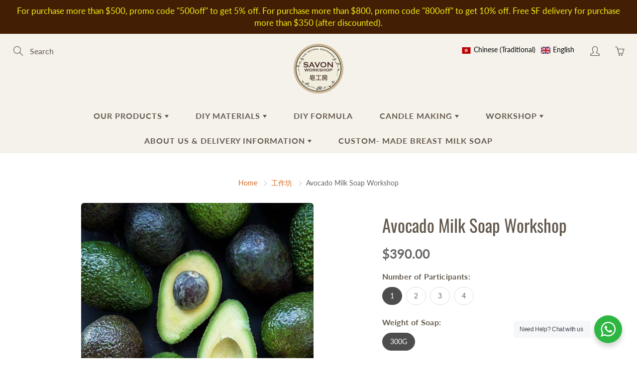

--- FILE ---
content_type: text/html; charset=utf-8
request_url: https://www.savonworkshop.com/en/collections/%E5%B7%A5%E4%BD%9C%E5%9D%8A/products/%E7%89%9B%E6%B2%B9%E6%9E%9C%E7%89%9B%E5%A5%B6%E7%9A%82
body_size: 59073
content:
<!doctype html>
<!--[if IE 9]> <html class="ie9" lang="en"> <![endif]-->
<!--[if (gt IE 9)|!(IE)]><!--> <html lang="en"> <!--<![endif]-->
  <head>
    <!-- Basic page needs ================================================== -->
    <meta charset="utf-8">
    <meta name="viewport" content="width=device-width, height=device-height, initial-scale=1.0, maximum-scale=1.0">

    <!-- Title and description ================================================== -->
    <title>
      Avocado Milk Soap Workshop &ndash; Savon Workshop HK
    </title>

    
    <meta name="description" content="*After payment is done, please Whatsapp us at 5110-4157 to reserve a time slot. ﻿Workshop can be arranged during Monday- Saturday: 11:30am-12:30pm / 1:30pm-2:30pm /4:30pm-5:30pm Except Sunday &amp;amp; public holiday. Workshop duration is 60 minutes.* - Made with fresh avocado and milk, this soap leaves skin moisturised af">
    

    <!-- Helpers ================================================== -->
    <meta property="og:site_name" content="Savon Workshop HK">
<meta property="og:url" content="https://www.savonworkshop.com/en/products/%e7%89%9b%e6%b2%b9%e6%9e%9c%e7%89%9b%e5%a5%b6%e7%9a%82">

  <meta property="og:type" content="product">
  <meta property="og:title" content="Avocado Milk Soap Workshop">
  
    
 <meta property="og:image" content="http://www.savonworkshop.com/cdn/shop/products/Avocado_1200x1200.jpg?v=1664261446"><meta property="og:image" content="http://www.savonworkshop.com/cdn/shop/products/Step50727_1200x1200.jpg?v=1664261445"><meta property="og:image" content="http://www.savonworkshop.com/cdn/shop/products/IMG_9701_1_1200x1200.jpg?v=1664261446">
 <meta property="og:image:secure_url" content="https://www.savonworkshop.com/cdn/shop/products/Avocado_1200x1200.jpg?v=1664261446"><meta property="og:image:secure_url" content="https://www.savonworkshop.com/cdn/shop/products/Step50727_1200x1200.jpg?v=1664261445"><meta property="og:image:secure_url" content="https://www.savonworkshop.com/cdn/shop/products/IMG_9701_1_1200x1200.jpg?v=1664261446">
  
    
 <meta property="og:image" content="http://www.savonworkshop.com/cdn/shop/products/Avocado_1200x1200.jpg?v=1664261446"><meta property="og:image" content="http://www.savonworkshop.com/cdn/shop/products/Step50727_1200x1200.jpg?v=1664261445"><meta property="og:image" content="http://www.savonworkshop.com/cdn/shop/products/IMG_9701_1_1200x1200.jpg?v=1664261446">
 <meta property="og:image:secure_url" content="https://www.savonworkshop.com/cdn/shop/products/Avocado_1200x1200.jpg?v=1664261446"><meta property="og:image:secure_url" content="https://www.savonworkshop.com/cdn/shop/products/Step50727_1200x1200.jpg?v=1664261445"><meta property="og:image:secure_url" content="https://www.savonworkshop.com/cdn/shop/products/IMG_9701_1_1200x1200.jpg?v=1664261446">
  
    
 <meta property="og:image" content="http://www.savonworkshop.com/cdn/shop/products/Avocado_1200x1200.jpg?v=1664261446"><meta property="og:image" content="http://www.savonworkshop.com/cdn/shop/products/Step50727_1200x1200.jpg?v=1664261445"><meta property="og:image" content="http://www.savonworkshop.com/cdn/shop/products/IMG_9701_1_1200x1200.jpg?v=1664261446">
 <meta property="og:image:secure_url" content="https://www.savonworkshop.com/cdn/shop/products/Avocado_1200x1200.jpg?v=1664261446"><meta property="og:image:secure_url" content="https://www.savonworkshop.com/cdn/shop/products/Step50727_1200x1200.jpg?v=1664261445"><meta property="og:image:secure_url" content="https://www.savonworkshop.com/cdn/shop/products/IMG_9701_1_1200x1200.jpg?v=1664261446">
  
  <meta property="og:price:amount" content="390.00">
  <meta property="og:price:currency" content="HKD">
  
  
  	<meta property="og:description" content="*After payment is done, please Whatsapp us at 5110-4157 to reserve a time slot. ﻿Workshop can be arranged during Monday- Saturday: 11:30am-12:30pm / 1:30pm-2:30pm /4:30pm-5:30pm Except Sunday &amp;amp; public holiday. Workshop duration is 60 minutes.* - Made with fresh avocado and milk, this soap leaves skin moisturised af">
  

  
  <meta name="twitter:card" content="summary">
  
    <meta name="twitter:title" content="Avocado Milk Soap Workshop">
    <meta name="twitter:description" content="*After payment is done, please Whatsapp us at 5110-4157 to reserve a time slot. ﻿Workshop can be arranged during Monday- Saturday:&amp;nbsp;11:30am-12:30pm /&amp;nbsp;1:30pm-2:30pm /4:30pm-5:30pm Except Sunday &amp;amp; public holiday. Workshop duration is 60 minutes.* - Made with fresh avocado and milk, this soap leaves skin moisturised after washing.Many students have also praised its moisturising and smooth feel after use! - Cold Process Beginner Workshop (Suitable for age 15 or above):This is an introductory class for ColdProcess Soap making. We will be making in traditional, artisan way with using pure plant oils, essential oils, clays, herbs, and mineral colorants. We will be also teaching all the basic steps of cold process soap making, from weighing and measuring to colouring, scenting, bringing to trace, and using molds.*Workshop can be taught in English/ Cantonese/ Mandarin.*If you would like to make more than 300G Avocado">
    <meta name="twitter:image" content="https://www.savonworkshop.com/cdn/shop/products/Avocado_medium.jpg?v=1664261446">
    <meta name="twitter:image:width" content="240">
    <meta name="twitter:image:height" content="240">
    

    <link rel="canonical" href="https://www.savonworkshop.com/en/products/%e7%89%9b%e6%b2%b9%e6%9e%9c%e7%89%9b%e5%a5%b6%e7%9a%82">
    <meta name="theme-color" content="#d4651f">
    
    <link rel="shortcut icon" href="//www.savonworkshop.com/cdn/shop/files/savon_logo_2_32x32.png?v=1723195408" type="image/png">
    <link rel="preload" href="//www.savonworkshop.com/cdn/shop/t/8/assets/apps.css?v=105205638759803146001615218961" as="style">
    <link rel="preload" href="//www.savonworkshop.com/cdn/shop/t/8/assets/styles.css?v=74360201293300628191633341828" as="style"><link rel="preload" href="//www.savonworkshop.com/cdn/shop/t/8/assets/jquery.js?v=177851068496422246591615218972" as="script">
    <link rel="preload" href="//www.savonworkshop.com/cdn/shop/t/8/assets/apps.js?v=64692448046618495051615218957" as="script">
    <link rel="preload" href="//www.savonworkshop.com/cdn/shop/t/8/assets/theme.js?v=137137147835628936241686302112" as="script">
  	
<style>

  @font-face {
  font-family: Oswald;
  font-weight: 400;
  font-style: normal;
  src: url("//www.savonworkshop.com/cdn/fonts/oswald/oswald_n4.7760ed7a63e536050f64bb0607ff70ce07a480bd.woff2") format("woff2"),
       url("//www.savonworkshop.com/cdn/fonts/oswald/oswald_n4.ae5e497f60fc686568afe76e9ff1872693c533e9.woff") format("woff");
}

  @font-face {
  font-family: Lato;
  font-weight: 400;
  font-style: normal;
  src: url("//www.savonworkshop.com/cdn/fonts/lato/lato_n4.c3b93d431f0091c8be23185e15c9d1fee1e971c5.woff2") format("woff2"),
       url("//www.savonworkshop.com/cdn/fonts/lato/lato_n4.d5c00c781efb195594fd2fd4ad04f7882949e327.woff") format("woff");
}

  @font-face {
  font-family: Lato;
  font-weight: 700;
  font-style: normal;
  src: url("//www.savonworkshop.com/cdn/fonts/lato/lato_n7.900f219bc7337bc57a7a2151983f0a4a4d9d5dcf.woff2") format("woff2"),
       url("//www.savonworkshop.com/cdn/fonts/lato/lato_n7.a55c60751adcc35be7c4f8a0313f9698598612ee.woff") format("woff");
}

  @font-face {
  font-family: Lato;
  font-weight: 400;
  font-style: italic;
  src: url("//www.savonworkshop.com/cdn/fonts/lato/lato_i4.09c847adc47c2fefc3368f2e241a3712168bc4b6.woff2") format("woff2"),
       url("//www.savonworkshop.com/cdn/fonts/lato/lato_i4.3c7d9eb6c1b0a2bf62d892c3ee4582b016d0f30c.woff") format("woff");
}

  @font-face {
  font-family: Oswald;
  font-weight: 700;
  font-style: normal;
  src: url("//www.savonworkshop.com/cdn/fonts/oswald/oswald_n7.b3ba3d6f1b341d51018e3cfba146932b55221727.woff2") format("woff2"),
       url("//www.savonworkshop.com/cdn/fonts/oswald/oswald_n7.6cec6bed2bb070310ad90e19ea7a56b65fd83c0b.woff") format("woff");
}


  
  
  
  :root {
    --color-primary: rgb(212, 101, 31);
    --color-primary-rgb: 212, 101, 31;
    --color-primary-lighten-10: rgb(227, 129, 67);
    --color-primary-lighten-15: rgb(231, 144, 89);
    --color-primary-lighten-20: rgb(234, 159, 111);
    --color-primary-lighten-30: rgb(240, 188, 156);
    --color-primary-darken-10: rgb(168, 80, 24);
    --color-primary-darken-15: rgb(145, 69, 21);
    --color-primary-darken-20: rgb(123, 59, 18);
    --color-primary-darken-20-rgb: 123, 59, 18;
    --color-primary-darken-50: rgb(0, 0, 0);
    --color-primary-darken-50-rgb: 0, 0, 0;
    --color-primary-darken-70: rgb(0, 0, 0);
    --color-primary-darken-70-rgb: 0, 0, 0;
    --color-primary-darken-80: rgb(0, 0, 0);
    --color-header: rgb(99, 88, 76);
    --color-header-darken-15: rgb(56, 50, 43);
    --color-heading: rgb(99, 88, 76);
    --color-body: rgb(102, 101, 101);
    --color-alternative-headings: rgb(69, 69, 69);
    --color-alternative: rgb(102, 101, 101);
    --color-alternative-darken-15: rgb(64, 63, 63);
    --color-alternative-darken-25: rgb(38, 38, 38);
    --color-btn: rgb(255, 255, 255);
    --color-btn-darken-15: rgb(217, 217, 217);
    --color-footer: rgb(255, 255, 255);
    --color-footer-heading: rgb(255, 255, 255);
    --color-footer-link: rgb(189, 189, 189);
    --color-footer-link-darken-15: rgb(151, 151, 151);
    --color-price: rgb(189, 189, 189);
    --color-bg-nav: rgb(245, 242, 235);
    --color-bg-nav-darken-10: rgb(228, 220, 201);
    --color-bg-nav-darken-15: rgb(220, 209, 184);
    --color-bg-body: rgb(255, 255, 255);
    --color-bg-alternative: rgb(245, 242, 235);
    --color-bg-sale-label: rgb(252, 69, 0);
    --color-shadow-sale-label: rgba(176, 48, 0, 0.25);
    --color-bg-footer: rgb(69, 69, 69);
    --color-bg-footer-darken-10: rgb(44, 44, 44);

    --font-family: Lato, sans-serif;
    --font-family-header: Oswald, sans-serif;
    --font-size: 16px;
    --font-size-header: 26px;
    --font-size-logo: 24px;
    --font-size-title-bar: 58px;
    --font-size-nav-header: 16px;
    --font-size-rte: 19px;
    --font-size-rte-header: 30px;
    --font-weight: 400;
    --font-weight-bolder: 700;
    --font-weight-header: 400;
    --font-weight-title-bar: normal;
    --font-weight-nav: 600;
    --font-weight-section-title: normal;
    --font-style: normal;
    --font-style-header: normal;

    --text-transform-title-bar: uppercase;
    --text-transform-nav: uppercase;
    --text-transform-section-title: uppercase;

    --opacity-overlay-page-header: 0.6;

    --height-product-image: 250px;

    --url-svg-check: url(//www.savonworkshop.com/cdn/shop/t/8/assets/icon-check.svg?v=44035190528443430271615218967);
  }
</style>
<link href="//www.savonworkshop.com/cdn/shop/t/8/assets/apps.css?v=105205638759803146001615218961" rel="stylesheet" type="text/css" media="all" />
    <link href="//www.savonworkshop.com/cdn/shop/t/8/assets/styles.css?v=74360201293300628191633341828" rel="stylesheet" type="text/css" media="all" />

    <!-- Header hook for plugins ================================================== -->
    <script>window.performance && window.performance.mark && window.performance.mark('shopify.content_for_header.start');</script><meta id="shopify-digital-wallet" name="shopify-digital-wallet" content="/25134792785/digital_wallets/dialog">
<meta name="shopify-checkout-api-token" content="1dae5db576af470bd49f3f6cc4c68c77">
<meta id="in-context-paypal-metadata" data-shop-id="25134792785" data-venmo-supported="false" data-environment="production" data-locale="en_US" data-paypal-v4="true" data-currency="HKD">
<link rel="alternate" hreflang="x-default" href="https://www.savonworkshop.com/products/%E7%89%9B%E6%B2%B9%E6%9E%9C%E7%89%9B%E5%A5%B6%E7%9A%82">
<link rel="alternate" hreflang="zh-Hant" href="https://www.savonworkshop.com/products/%E7%89%9B%E6%B2%B9%E6%9E%9C%E7%89%9B%E5%A5%B6%E7%9A%82">
<link rel="alternate" hreflang="en" href="https://www.savonworkshop.com/en/products/%E7%89%9B%E6%B2%B9%E6%9E%9C%E7%89%9B%E5%A5%B6%E7%9A%82">
<link rel="alternate" hreflang="zh-Hant-AC" href="https://www.savonworkshop.com/products/%E7%89%9B%E6%B2%B9%E6%9E%9C%E7%89%9B%E5%A5%B6%E7%9A%82">
<link rel="alternate" hreflang="zh-Hant-AD" href="https://www.savonworkshop.com/products/%E7%89%9B%E6%B2%B9%E6%9E%9C%E7%89%9B%E5%A5%B6%E7%9A%82">
<link rel="alternate" hreflang="zh-Hant-AE" href="https://www.savonworkshop.com/products/%E7%89%9B%E6%B2%B9%E6%9E%9C%E7%89%9B%E5%A5%B6%E7%9A%82">
<link rel="alternate" hreflang="zh-Hant-AF" href="https://www.savonworkshop.com/products/%E7%89%9B%E6%B2%B9%E6%9E%9C%E7%89%9B%E5%A5%B6%E7%9A%82">
<link rel="alternate" hreflang="zh-Hant-AG" href="https://www.savonworkshop.com/products/%E7%89%9B%E6%B2%B9%E6%9E%9C%E7%89%9B%E5%A5%B6%E7%9A%82">
<link rel="alternate" hreflang="zh-Hant-AI" href="https://www.savonworkshop.com/products/%E7%89%9B%E6%B2%B9%E6%9E%9C%E7%89%9B%E5%A5%B6%E7%9A%82">
<link rel="alternate" hreflang="zh-Hant-AL" href="https://www.savonworkshop.com/products/%E7%89%9B%E6%B2%B9%E6%9E%9C%E7%89%9B%E5%A5%B6%E7%9A%82">
<link rel="alternate" hreflang="zh-Hant-AM" href="https://www.savonworkshop.com/products/%E7%89%9B%E6%B2%B9%E6%9E%9C%E7%89%9B%E5%A5%B6%E7%9A%82">
<link rel="alternate" hreflang="zh-Hant-AO" href="https://www.savonworkshop.com/products/%E7%89%9B%E6%B2%B9%E6%9E%9C%E7%89%9B%E5%A5%B6%E7%9A%82">
<link rel="alternate" hreflang="zh-Hant-AR" href="https://www.savonworkshop.com/products/%E7%89%9B%E6%B2%B9%E6%9E%9C%E7%89%9B%E5%A5%B6%E7%9A%82">
<link rel="alternate" hreflang="zh-Hant-AT" href="https://www.savonworkshop.com/products/%E7%89%9B%E6%B2%B9%E6%9E%9C%E7%89%9B%E5%A5%B6%E7%9A%82">
<link rel="alternate" hreflang="zh-Hant-AU" href="https://www.savonworkshop.com/products/%E7%89%9B%E6%B2%B9%E6%9E%9C%E7%89%9B%E5%A5%B6%E7%9A%82">
<link rel="alternate" hreflang="zh-Hant-AW" href="https://www.savonworkshop.com/products/%E7%89%9B%E6%B2%B9%E6%9E%9C%E7%89%9B%E5%A5%B6%E7%9A%82">
<link rel="alternate" hreflang="zh-Hant-AX" href="https://www.savonworkshop.com/products/%E7%89%9B%E6%B2%B9%E6%9E%9C%E7%89%9B%E5%A5%B6%E7%9A%82">
<link rel="alternate" hreflang="zh-Hant-AZ" href="https://www.savonworkshop.com/products/%E7%89%9B%E6%B2%B9%E6%9E%9C%E7%89%9B%E5%A5%B6%E7%9A%82">
<link rel="alternate" hreflang="zh-Hant-BA" href="https://www.savonworkshop.com/products/%E7%89%9B%E6%B2%B9%E6%9E%9C%E7%89%9B%E5%A5%B6%E7%9A%82">
<link rel="alternate" hreflang="zh-Hant-BB" href="https://www.savonworkshop.com/products/%E7%89%9B%E6%B2%B9%E6%9E%9C%E7%89%9B%E5%A5%B6%E7%9A%82">
<link rel="alternate" hreflang="zh-Hant-BD" href="https://www.savonworkshop.com/products/%E7%89%9B%E6%B2%B9%E6%9E%9C%E7%89%9B%E5%A5%B6%E7%9A%82">
<link rel="alternate" hreflang="zh-Hant-BE" href="https://www.savonworkshop.com/products/%E7%89%9B%E6%B2%B9%E6%9E%9C%E7%89%9B%E5%A5%B6%E7%9A%82">
<link rel="alternate" hreflang="zh-Hant-BF" href="https://www.savonworkshop.com/products/%E7%89%9B%E6%B2%B9%E6%9E%9C%E7%89%9B%E5%A5%B6%E7%9A%82">
<link rel="alternate" hreflang="zh-Hant-BG" href="https://www.savonworkshop.com/products/%E7%89%9B%E6%B2%B9%E6%9E%9C%E7%89%9B%E5%A5%B6%E7%9A%82">
<link rel="alternate" hreflang="zh-Hant-BH" href="https://www.savonworkshop.com/products/%E7%89%9B%E6%B2%B9%E6%9E%9C%E7%89%9B%E5%A5%B6%E7%9A%82">
<link rel="alternate" hreflang="zh-Hant-BI" href="https://www.savonworkshop.com/products/%E7%89%9B%E6%B2%B9%E6%9E%9C%E7%89%9B%E5%A5%B6%E7%9A%82">
<link rel="alternate" hreflang="zh-Hant-BJ" href="https://www.savonworkshop.com/products/%E7%89%9B%E6%B2%B9%E6%9E%9C%E7%89%9B%E5%A5%B6%E7%9A%82">
<link rel="alternate" hreflang="zh-Hant-BL" href="https://www.savonworkshop.com/products/%E7%89%9B%E6%B2%B9%E6%9E%9C%E7%89%9B%E5%A5%B6%E7%9A%82">
<link rel="alternate" hreflang="zh-Hant-BM" href="https://www.savonworkshop.com/products/%E7%89%9B%E6%B2%B9%E6%9E%9C%E7%89%9B%E5%A5%B6%E7%9A%82">
<link rel="alternate" hreflang="zh-Hant-BN" href="https://www.savonworkshop.com/products/%E7%89%9B%E6%B2%B9%E6%9E%9C%E7%89%9B%E5%A5%B6%E7%9A%82">
<link rel="alternate" hreflang="zh-Hant-BO" href="https://www.savonworkshop.com/products/%E7%89%9B%E6%B2%B9%E6%9E%9C%E7%89%9B%E5%A5%B6%E7%9A%82">
<link rel="alternate" hreflang="zh-Hant-BQ" href="https://www.savonworkshop.com/products/%E7%89%9B%E6%B2%B9%E6%9E%9C%E7%89%9B%E5%A5%B6%E7%9A%82">
<link rel="alternate" hreflang="zh-Hant-BR" href="https://www.savonworkshop.com/products/%E7%89%9B%E6%B2%B9%E6%9E%9C%E7%89%9B%E5%A5%B6%E7%9A%82">
<link rel="alternate" hreflang="zh-Hant-BS" href="https://www.savonworkshop.com/products/%E7%89%9B%E6%B2%B9%E6%9E%9C%E7%89%9B%E5%A5%B6%E7%9A%82">
<link rel="alternate" hreflang="zh-Hant-BT" href="https://www.savonworkshop.com/products/%E7%89%9B%E6%B2%B9%E6%9E%9C%E7%89%9B%E5%A5%B6%E7%9A%82">
<link rel="alternate" hreflang="zh-Hant-BW" href="https://www.savonworkshop.com/products/%E7%89%9B%E6%B2%B9%E6%9E%9C%E7%89%9B%E5%A5%B6%E7%9A%82">
<link rel="alternate" hreflang="zh-Hant-BY" href="https://www.savonworkshop.com/products/%E7%89%9B%E6%B2%B9%E6%9E%9C%E7%89%9B%E5%A5%B6%E7%9A%82">
<link rel="alternate" hreflang="zh-Hant-BZ" href="https://www.savonworkshop.com/products/%E7%89%9B%E6%B2%B9%E6%9E%9C%E7%89%9B%E5%A5%B6%E7%9A%82">
<link rel="alternate" hreflang="zh-Hant-CA" href="https://www.savonworkshop.com/products/%E7%89%9B%E6%B2%B9%E6%9E%9C%E7%89%9B%E5%A5%B6%E7%9A%82">
<link rel="alternate" hreflang="zh-Hant-CC" href="https://www.savonworkshop.com/products/%E7%89%9B%E6%B2%B9%E6%9E%9C%E7%89%9B%E5%A5%B6%E7%9A%82">
<link rel="alternate" hreflang="zh-Hant-CD" href="https://www.savonworkshop.com/products/%E7%89%9B%E6%B2%B9%E6%9E%9C%E7%89%9B%E5%A5%B6%E7%9A%82">
<link rel="alternate" hreflang="zh-Hant-CF" href="https://www.savonworkshop.com/products/%E7%89%9B%E6%B2%B9%E6%9E%9C%E7%89%9B%E5%A5%B6%E7%9A%82">
<link rel="alternate" hreflang="zh-Hant-CG" href="https://www.savonworkshop.com/products/%E7%89%9B%E6%B2%B9%E6%9E%9C%E7%89%9B%E5%A5%B6%E7%9A%82">
<link rel="alternate" hreflang="zh-Hant-CH" href="https://www.savonworkshop.com/products/%E7%89%9B%E6%B2%B9%E6%9E%9C%E7%89%9B%E5%A5%B6%E7%9A%82">
<link rel="alternate" hreflang="zh-Hant-CI" href="https://www.savonworkshop.com/products/%E7%89%9B%E6%B2%B9%E6%9E%9C%E7%89%9B%E5%A5%B6%E7%9A%82">
<link rel="alternate" hreflang="zh-Hant-CK" href="https://www.savonworkshop.com/products/%E7%89%9B%E6%B2%B9%E6%9E%9C%E7%89%9B%E5%A5%B6%E7%9A%82">
<link rel="alternate" hreflang="zh-Hant-CL" href="https://www.savonworkshop.com/products/%E7%89%9B%E6%B2%B9%E6%9E%9C%E7%89%9B%E5%A5%B6%E7%9A%82">
<link rel="alternate" hreflang="zh-Hant-CM" href="https://www.savonworkshop.com/products/%E7%89%9B%E6%B2%B9%E6%9E%9C%E7%89%9B%E5%A5%B6%E7%9A%82">
<link rel="alternate" hreflang="zh-Hant-CN" href="https://www.savonworkshop.com/products/%E7%89%9B%E6%B2%B9%E6%9E%9C%E7%89%9B%E5%A5%B6%E7%9A%82">
<link rel="alternate" hreflang="zh-Hant-CO" href="https://www.savonworkshop.com/products/%E7%89%9B%E6%B2%B9%E6%9E%9C%E7%89%9B%E5%A5%B6%E7%9A%82">
<link rel="alternate" hreflang="zh-Hant-CR" href="https://www.savonworkshop.com/products/%E7%89%9B%E6%B2%B9%E6%9E%9C%E7%89%9B%E5%A5%B6%E7%9A%82">
<link rel="alternate" hreflang="zh-Hant-CV" href="https://www.savonworkshop.com/products/%E7%89%9B%E6%B2%B9%E6%9E%9C%E7%89%9B%E5%A5%B6%E7%9A%82">
<link rel="alternate" hreflang="zh-Hant-CW" href="https://www.savonworkshop.com/products/%E7%89%9B%E6%B2%B9%E6%9E%9C%E7%89%9B%E5%A5%B6%E7%9A%82">
<link rel="alternate" hreflang="zh-Hant-CX" href="https://www.savonworkshop.com/products/%E7%89%9B%E6%B2%B9%E6%9E%9C%E7%89%9B%E5%A5%B6%E7%9A%82">
<link rel="alternate" hreflang="zh-Hant-CY" href="https://www.savonworkshop.com/products/%E7%89%9B%E6%B2%B9%E6%9E%9C%E7%89%9B%E5%A5%B6%E7%9A%82">
<link rel="alternate" hreflang="zh-Hant-CZ" href="https://www.savonworkshop.com/products/%E7%89%9B%E6%B2%B9%E6%9E%9C%E7%89%9B%E5%A5%B6%E7%9A%82">
<link rel="alternate" hreflang="zh-Hant-DE" href="https://www.savonworkshop.com/products/%E7%89%9B%E6%B2%B9%E6%9E%9C%E7%89%9B%E5%A5%B6%E7%9A%82">
<link rel="alternate" hreflang="zh-Hant-DJ" href="https://www.savonworkshop.com/products/%E7%89%9B%E6%B2%B9%E6%9E%9C%E7%89%9B%E5%A5%B6%E7%9A%82">
<link rel="alternate" hreflang="zh-Hant-DK" href="https://www.savonworkshop.com/products/%E7%89%9B%E6%B2%B9%E6%9E%9C%E7%89%9B%E5%A5%B6%E7%9A%82">
<link rel="alternate" hreflang="zh-Hant-DM" href="https://www.savonworkshop.com/products/%E7%89%9B%E6%B2%B9%E6%9E%9C%E7%89%9B%E5%A5%B6%E7%9A%82">
<link rel="alternate" hreflang="zh-Hant-DO" href="https://www.savonworkshop.com/products/%E7%89%9B%E6%B2%B9%E6%9E%9C%E7%89%9B%E5%A5%B6%E7%9A%82">
<link rel="alternate" hreflang="zh-Hant-DZ" href="https://www.savonworkshop.com/products/%E7%89%9B%E6%B2%B9%E6%9E%9C%E7%89%9B%E5%A5%B6%E7%9A%82">
<link rel="alternate" hreflang="zh-Hant-EC" href="https://www.savonworkshop.com/products/%E7%89%9B%E6%B2%B9%E6%9E%9C%E7%89%9B%E5%A5%B6%E7%9A%82">
<link rel="alternate" hreflang="zh-Hant-EE" href="https://www.savonworkshop.com/products/%E7%89%9B%E6%B2%B9%E6%9E%9C%E7%89%9B%E5%A5%B6%E7%9A%82">
<link rel="alternate" hreflang="zh-Hant-EG" href="https://www.savonworkshop.com/products/%E7%89%9B%E6%B2%B9%E6%9E%9C%E7%89%9B%E5%A5%B6%E7%9A%82">
<link rel="alternate" hreflang="zh-Hant-EH" href="https://www.savonworkshop.com/products/%E7%89%9B%E6%B2%B9%E6%9E%9C%E7%89%9B%E5%A5%B6%E7%9A%82">
<link rel="alternate" hreflang="zh-Hant-ER" href="https://www.savonworkshop.com/products/%E7%89%9B%E6%B2%B9%E6%9E%9C%E7%89%9B%E5%A5%B6%E7%9A%82">
<link rel="alternate" hreflang="zh-Hant-ES" href="https://www.savonworkshop.com/products/%E7%89%9B%E6%B2%B9%E6%9E%9C%E7%89%9B%E5%A5%B6%E7%9A%82">
<link rel="alternate" hreflang="zh-Hant-ET" href="https://www.savonworkshop.com/products/%E7%89%9B%E6%B2%B9%E6%9E%9C%E7%89%9B%E5%A5%B6%E7%9A%82">
<link rel="alternate" hreflang="zh-Hant-FI" href="https://www.savonworkshop.com/products/%E7%89%9B%E6%B2%B9%E6%9E%9C%E7%89%9B%E5%A5%B6%E7%9A%82">
<link rel="alternate" hreflang="zh-Hant-FJ" href="https://www.savonworkshop.com/products/%E7%89%9B%E6%B2%B9%E6%9E%9C%E7%89%9B%E5%A5%B6%E7%9A%82">
<link rel="alternate" hreflang="zh-Hant-FK" href="https://www.savonworkshop.com/products/%E7%89%9B%E6%B2%B9%E6%9E%9C%E7%89%9B%E5%A5%B6%E7%9A%82">
<link rel="alternate" hreflang="zh-Hant-FO" href="https://www.savonworkshop.com/products/%E7%89%9B%E6%B2%B9%E6%9E%9C%E7%89%9B%E5%A5%B6%E7%9A%82">
<link rel="alternate" hreflang="zh-Hant-FR" href="https://www.savonworkshop.com/products/%E7%89%9B%E6%B2%B9%E6%9E%9C%E7%89%9B%E5%A5%B6%E7%9A%82">
<link rel="alternate" hreflang="zh-Hant-GA" href="https://www.savonworkshop.com/products/%E7%89%9B%E6%B2%B9%E6%9E%9C%E7%89%9B%E5%A5%B6%E7%9A%82">
<link rel="alternate" hreflang="zh-Hant-GB" href="https://www.savonworkshop.com/products/%E7%89%9B%E6%B2%B9%E6%9E%9C%E7%89%9B%E5%A5%B6%E7%9A%82">
<link rel="alternate" hreflang="zh-Hant-GD" href="https://www.savonworkshop.com/products/%E7%89%9B%E6%B2%B9%E6%9E%9C%E7%89%9B%E5%A5%B6%E7%9A%82">
<link rel="alternate" hreflang="zh-Hant-GE" href="https://www.savonworkshop.com/products/%E7%89%9B%E6%B2%B9%E6%9E%9C%E7%89%9B%E5%A5%B6%E7%9A%82">
<link rel="alternate" hreflang="zh-Hant-GF" href="https://www.savonworkshop.com/products/%E7%89%9B%E6%B2%B9%E6%9E%9C%E7%89%9B%E5%A5%B6%E7%9A%82">
<link rel="alternate" hreflang="zh-Hant-GG" href="https://www.savonworkshop.com/products/%E7%89%9B%E6%B2%B9%E6%9E%9C%E7%89%9B%E5%A5%B6%E7%9A%82">
<link rel="alternate" hreflang="zh-Hant-GH" href="https://www.savonworkshop.com/products/%E7%89%9B%E6%B2%B9%E6%9E%9C%E7%89%9B%E5%A5%B6%E7%9A%82">
<link rel="alternate" hreflang="zh-Hant-GI" href="https://www.savonworkshop.com/products/%E7%89%9B%E6%B2%B9%E6%9E%9C%E7%89%9B%E5%A5%B6%E7%9A%82">
<link rel="alternate" hreflang="zh-Hant-GL" href="https://www.savonworkshop.com/products/%E7%89%9B%E6%B2%B9%E6%9E%9C%E7%89%9B%E5%A5%B6%E7%9A%82">
<link rel="alternate" hreflang="zh-Hant-GM" href="https://www.savonworkshop.com/products/%E7%89%9B%E6%B2%B9%E6%9E%9C%E7%89%9B%E5%A5%B6%E7%9A%82">
<link rel="alternate" hreflang="zh-Hant-GN" href="https://www.savonworkshop.com/products/%E7%89%9B%E6%B2%B9%E6%9E%9C%E7%89%9B%E5%A5%B6%E7%9A%82">
<link rel="alternate" hreflang="zh-Hant-GP" href="https://www.savonworkshop.com/products/%E7%89%9B%E6%B2%B9%E6%9E%9C%E7%89%9B%E5%A5%B6%E7%9A%82">
<link rel="alternate" hreflang="zh-Hant-GQ" href="https://www.savonworkshop.com/products/%E7%89%9B%E6%B2%B9%E6%9E%9C%E7%89%9B%E5%A5%B6%E7%9A%82">
<link rel="alternate" hreflang="zh-Hant-GR" href="https://www.savonworkshop.com/products/%E7%89%9B%E6%B2%B9%E6%9E%9C%E7%89%9B%E5%A5%B6%E7%9A%82">
<link rel="alternate" hreflang="zh-Hant-GS" href="https://www.savonworkshop.com/products/%E7%89%9B%E6%B2%B9%E6%9E%9C%E7%89%9B%E5%A5%B6%E7%9A%82">
<link rel="alternate" hreflang="zh-Hant-GT" href="https://www.savonworkshop.com/products/%E7%89%9B%E6%B2%B9%E6%9E%9C%E7%89%9B%E5%A5%B6%E7%9A%82">
<link rel="alternate" hreflang="zh-Hant-GW" href="https://www.savonworkshop.com/products/%E7%89%9B%E6%B2%B9%E6%9E%9C%E7%89%9B%E5%A5%B6%E7%9A%82">
<link rel="alternate" hreflang="zh-Hant-GY" href="https://www.savonworkshop.com/products/%E7%89%9B%E6%B2%B9%E6%9E%9C%E7%89%9B%E5%A5%B6%E7%9A%82">
<link rel="alternate" hreflang="zh-Hant-HK" href="https://www.savonworkshop.com/products/%E7%89%9B%E6%B2%B9%E6%9E%9C%E7%89%9B%E5%A5%B6%E7%9A%82">
<link rel="alternate" hreflang="zh-Hant-HN" href="https://www.savonworkshop.com/products/%E7%89%9B%E6%B2%B9%E6%9E%9C%E7%89%9B%E5%A5%B6%E7%9A%82">
<link rel="alternate" hreflang="zh-Hant-HR" href="https://www.savonworkshop.com/products/%E7%89%9B%E6%B2%B9%E6%9E%9C%E7%89%9B%E5%A5%B6%E7%9A%82">
<link rel="alternate" hreflang="zh-Hant-HT" href="https://www.savonworkshop.com/products/%E7%89%9B%E6%B2%B9%E6%9E%9C%E7%89%9B%E5%A5%B6%E7%9A%82">
<link rel="alternate" hreflang="zh-Hant-HU" href="https://www.savonworkshop.com/products/%E7%89%9B%E6%B2%B9%E6%9E%9C%E7%89%9B%E5%A5%B6%E7%9A%82">
<link rel="alternate" hreflang="zh-Hant-ID" href="https://www.savonworkshop.com/products/%E7%89%9B%E6%B2%B9%E6%9E%9C%E7%89%9B%E5%A5%B6%E7%9A%82">
<link rel="alternate" hreflang="zh-Hant-IE" href="https://www.savonworkshop.com/products/%E7%89%9B%E6%B2%B9%E6%9E%9C%E7%89%9B%E5%A5%B6%E7%9A%82">
<link rel="alternate" hreflang="zh-Hant-IL" href="https://www.savonworkshop.com/products/%E7%89%9B%E6%B2%B9%E6%9E%9C%E7%89%9B%E5%A5%B6%E7%9A%82">
<link rel="alternate" hreflang="zh-Hant-IM" href="https://www.savonworkshop.com/products/%E7%89%9B%E6%B2%B9%E6%9E%9C%E7%89%9B%E5%A5%B6%E7%9A%82">
<link rel="alternate" hreflang="zh-Hant-IN" href="https://www.savonworkshop.com/products/%E7%89%9B%E6%B2%B9%E6%9E%9C%E7%89%9B%E5%A5%B6%E7%9A%82">
<link rel="alternate" hreflang="zh-Hant-IO" href="https://www.savonworkshop.com/products/%E7%89%9B%E6%B2%B9%E6%9E%9C%E7%89%9B%E5%A5%B6%E7%9A%82">
<link rel="alternate" hreflang="zh-Hant-IQ" href="https://www.savonworkshop.com/products/%E7%89%9B%E6%B2%B9%E6%9E%9C%E7%89%9B%E5%A5%B6%E7%9A%82">
<link rel="alternate" hreflang="zh-Hant-IS" href="https://www.savonworkshop.com/products/%E7%89%9B%E6%B2%B9%E6%9E%9C%E7%89%9B%E5%A5%B6%E7%9A%82">
<link rel="alternate" hreflang="zh-Hant-IT" href="https://www.savonworkshop.com/products/%E7%89%9B%E6%B2%B9%E6%9E%9C%E7%89%9B%E5%A5%B6%E7%9A%82">
<link rel="alternate" hreflang="zh-Hant-JE" href="https://www.savonworkshop.com/products/%E7%89%9B%E6%B2%B9%E6%9E%9C%E7%89%9B%E5%A5%B6%E7%9A%82">
<link rel="alternate" hreflang="zh-Hant-JM" href="https://www.savonworkshop.com/products/%E7%89%9B%E6%B2%B9%E6%9E%9C%E7%89%9B%E5%A5%B6%E7%9A%82">
<link rel="alternate" hreflang="zh-Hant-JO" href="https://www.savonworkshop.com/products/%E7%89%9B%E6%B2%B9%E6%9E%9C%E7%89%9B%E5%A5%B6%E7%9A%82">
<link rel="alternate" hreflang="zh-Hant-JP" href="https://www.savonworkshop.com/products/%E7%89%9B%E6%B2%B9%E6%9E%9C%E7%89%9B%E5%A5%B6%E7%9A%82">
<link rel="alternate" hreflang="zh-Hant-KE" href="https://www.savonworkshop.com/products/%E7%89%9B%E6%B2%B9%E6%9E%9C%E7%89%9B%E5%A5%B6%E7%9A%82">
<link rel="alternate" hreflang="zh-Hant-KG" href="https://www.savonworkshop.com/products/%E7%89%9B%E6%B2%B9%E6%9E%9C%E7%89%9B%E5%A5%B6%E7%9A%82">
<link rel="alternate" hreflang="zh-Hant-KH" href="https://www.savonworkshop.com/products/%E7%89%9B%E6%B2%B9%E6%9E%9C%E7%89%9B%E5%A5%B6%E7%9A%82">
<link rel="alternate" hreflang="zh-Hant-KI" href="https://www.savonworkshop.com/products/%E7%89%9B%E6%B2%B9%E6%9E%9C%E7%89%9B%E5%A5%B6%E7%9A%82">
<link rel="alternate" hreflang="zh-Hant-KM" href="https://www.savonworkshop.com/products/%E7%89%9B%E6%B2%B9%E6%9E%9C%E7%89%9B%E5%A5%B6%E7%9A%82">
<link rel="alternate" hreflang="zh-Hant-KN" href="https://www.savonworkshop.com/products/%E7%89%9B%E6%B2%B9%E6%9E%9C%E7%89%9B%E5%A5%B6%E7%9A%82">
<link rel="alternate" hreflang="zh-Hant-KR" href="https://www.savonworkshop.com/products/%E7%89%9B%E6%B2%B9%E6%9E%9C%E7%89%9B%E5%A5%B6%E7%9A%82">
<link rel="alternate" hreflang="zh-Hant-KW" href="https://www.savonworkshop.com/products/%E7%89%9B%E6%B2%B9%E6%9E%9C%E7%89%9B%E5%A5%B6%E7%9A%82">
<link rel="alternate" hreflang="zh-Hant-KY" href="https://www.savonworkshop.com/products/%E7%89%9B%E6%B2%B9%E6%9E%9C%E7%89%9B%E5%A5%B6%E7%9A%82">
<link rel="alternate" hreflang="zh-Hant-KZ" href="https://www.savonworkshop.com/products/%E7%89%9B%E6%B2%B9%E6%9E%9C%E7%89%9B%E5%A5%B6%E7%9A%82">
<link rel="alternate" hreflang="zh-Hant-LA" href="https://www.savonworkshop.com/products/%E7%89%9B%E6%B2%B9%E6%9E%9C%E7%89%9B%E5%A5%B6%E7%9A%82">
<link rel="alternate" hreflang="zh-Hant-LB" href="https://www.savonworkshop.com/products/%E7%89%9B%E6%B2%B9%E6%9E%9C%E7%89%9B%E5%A5%B6%E7%9A%82">
<link rel="alternate" hreflang="zh-Hant-LC" href="https://www.savonworkshop.com/products/%E7%89%9B%E6%B2%B9%E6%9E%9C%E7%89%9B%E5%A5%B6%E7%9A%82">
<link rel="alternate" hreflang="zh-Hant-LI" href="https://www.savonworkshop.com/products/%E7%89%9B%E6%B2%B9%E6%9E%9C%E7%89%9B%E5%A5%B6%E7%9A%82">
<link rel="alternate" hreflang="zh-Hant-LK" href="https://www.savonworkshop.com/products/%E7%89%9B%E6%B2%B9%E6%9E%9C%E7%89%9B%E5%A5%B6%E7%9A%82">
<link rel="alternate" hreflang="zh-Hant-LR" href="https://www.savonworkshop.com/products/%E7%89%9B%E6%B2%B9%E6%9E%9C%E7%89%9B%E5%A5%B6%E7%9A%82">
<link rel="alternate" hreflang="zh-Hant-LS" href="https://www.savonworkshop.com/products/%E7%89%9B%E6%B2%B9%E6%9E%9C%E7%89%9B%E5%A5%B6%E7%9A%82">
<link rel="alternate" hreflang="zh-Hant-LT" href="https://www.savonworkshop.com/products/%E7%89%9B%E6%B2%B9%E6%9E%9C%E7%89%9B%E5%A5%B6%E7%9A%82">
<link rel="alternate" hreflang="zh-Hant-LU" href="https://www.savonworkshop.com/products/%E7%89%9B%E6%B2%B9%E6%9E%9C%E7%89%9B%E5%A5%B6%E7%9A%82">
<link rel="alternate" hreflang="zh-Hant-LV" href="https://www.savonworkshop.com/products/%E7%89%9B%E6%B2%B9%E6%9E%9C%E7%89%9B%E5%A5%B6%E7%9A%82">
<link rel="alternate" hreflang="zh-Hant-LY" href="https://www.savonworkshop.com/products/%E7%89%9B%E6%B2%B9%E6%9E%9C%E7%89%9B%E5%A5%B6%E7%9A%82">
<link rel="alternate" hreflang="zh-Hant-MA" href="https://www.savonworkshop.com/products/%E7%89%9B%E6%B2%B9%E6%9E%9C%E7%89%9B%E5%A5%B6%E7%9A%82">
<link rel="alternate" hreflang="zh-Hant-MC" href="https://www.savonworkshop.com/products/%E7%89%9B%E6%B2%B9%E6%9E%9C%E7%89%9B%E5%A5%B6%E7%9A%82">
<link rel="alternate" hreflang="zh-Hant-MD" href="https://www.savonworkshop.com/products/%E7%89%9B%E6%B2%B9%E6%9E%9C%E7%89%9B%E5%A5%B6%E7%9A%82">
<link rel="alternate" hreflang="zh-Hant-ME" href="https://www.savonworkshop.com/products/%E7%89%9B%E6%B2%B9%E6%9E%9C%E7%89%9B%E5%A5%B6%E7%9A%82">
<link rel="alternate" hreflang="zh-Hant-MF" href="https://www.savonworkshop.com/products/%E7%89%9B%E6%B2%B9%E6%9E%9C%E7%89%9B%E5%A5%B6%E7%9A%82">
<link rel="alternate" hreflang="zh-Hant-MG" href="https://www.savonworkshop.com/products/%E7%89%9B%E6%B2%B9%E6%9E%9C%E7%89%9B%E5%A5%B6%E7%9A%82">
<link rel="alternate" hreflang="zh-Hant-MK" href="https://www.savonworkshop.com/products/%E7%89%9B%E6%B2%B9%E6%9E%9C%E7%89%9B%E5%A5%B6%E7%9A%82">
<link rel="alternate" hreflang="zh-Hant-ML" href="https://www.savonworkshop.com/products/%E7%89%9B%E6%B2%B9%E6%9E%9C%E7%89%9B%E5%A5%B6%E7%9A%82">
<link rel="alternate" hreflang="zh-Hant-MM" href="https://www.savonworkshop.com/products/%E7%89%9B%E6%B2%B9%E6%9E%9C%E7%89%9B%E5%A5%B6%E7%9A%82">
<link rel="alternate" hreflang="zh-Hant-MN" href="https://www.savonworkshop.com/products/%E7%89%9B%E6%B2%B9%E6%9E%9C%E7%89%9B%E5%A5%B6%E7%9A%82">
<link rel="alternate" hreflang="zh-Hant-MO" href="https://www.savonworkshop.com/products/%E7%89%9B%E6%B2%B9%E6%9E%9C%E7%89%9B%E5%A5%B6%E7%9A%82">
<link rel="alternate" hreflang="zh-Hant-MQ" href="https://www.savonworkshop.com/products/%E7%89%9B%E6%B2%B9%E6%9E%9C%E7%89%9B%E5%A5%B6%E7%9A%82">
<link rel="alternate" hreflang="zh-Hant-MR" href="https://www.savonworkshop.com/products/%E7%89%9B%E6%B2%B9%E6%9E%9C%E7%89%9B%E5%A5%B6%E7%9A%82">
<link rel="alternate" hreflang="zh-Hant-MS" href="https://www.savonworkshop.com/products/%E7%89%9B%E6%B2%B9%E6%9E%9C%E7%89%9B%E5%A5%B6%E7%9A%82">
<link rel="alternate" hreflang="zh-Hant-MT" href="https://www.savonworkshop.com/products/%E7%89%9B%E6%B2%B9%E6%9E%9C%E7%89%9B%E5%A5%B6%E7%9A%82">
<link rel="alternate" hreflang="zh-Hant-MU" href="https://www.savonworkshop.com/products/%E7%89%9B%E6%B2%B9%E6%9E%9C%E7%89%9B%E5%A5%B6%E7%9A%82">
<link rel="alternate" hreflang="zh-Hant-MV" href="https://www.savonworkshop.com/products/%E7%89%9B%E6%B2%B9%E6%9E%9C%E7%89%9B%E5%A5%B6%E7%9A%82">
<link rel="alternate" hreflang="zh-Hant-MW" href="https://www.savonworkshop.com/products/%E7%89%9B%E6%B2%B9%E6%9E%9C%E7%89%9B%E5%A5%B6%E7%9A%82">
<link rel="alternate" hreflang="zh-Hant-MX" href="https://www.savonworkshop.com/products/%E7%89%9B%E6%B2%B9%E6%9E%9C%E7%89%9B%E5%A5%B6%E7%9A%82">
<link rel="alternate" hreflang="zh-Hant-MY" href="https://www.savonworkshop.com/products/%E7%89%9B%E6%B2%B9%E6%9E%9C%E7%89%9B%E5%A5%B6%E7%9A%82">
<link rel="alternate" hreflang="zh-Hant-MZ" href="https://www.savonworkshop.com/products/%E7%89%9B%E6%B2%B9%E6%9E%9C%E7%89%9B%E5%A5%B6%E7%9A%82">
<link rel="alternate" hreflang="zh-Hant-NA" href="https://www.savonworkshop.com/products/%E7%89%9B%E6%B2%B9%E6%9E%9C%E7%89%9B%E5%A5%B6%E7%9A%82">
<link rel="alternate" hreflang="zh-Hant-NC" href="https://www.savonworkshop.com/products/%E7%89%9B%E6%B2%B9%E6%9E%9C%E7%89%9B%E5%A5%B6%E7%9A%82">
<link rel="alternate" hreflang="zh-Hant-NE" href="https://www.savonworkshop.com/products/%E7%89%9B%E6%B2%B9%E6%9E%9C%E7%89%9B%E5%A5%B6%E7%9A%82">
<link rel="alternate" hreflang="zh-Hant-NF" href="https://www.savonworkshop.com/products/%E7%89%9B%E6%B2%B9%E6%9E%9C%E7%89%9B%E5%A5%B6%E7%9A%82">
<link rel="alternate" hreflang="zh-Hant-NG" href="https://www.savonworkshop.com/products/%E7%89%9B%E6%B2%B9%E6%9E%9C%E7%89%9B%E5%A5%B6%E7%9A%82">
<link rel="alternate" hreflang="zh-Hant-NI" href="https://www.savonworkshop.com/products/%E7%89%9B%E6%B2%B9%E6%9E%9C%E7%89%9B%E5%A5%B6%E7%9A%82">
<link rel="alternate" hreflang="zh-Hant-NL" href="https://www.savonworkshop.com/products/%E7%89%9B%E6%B2%B9%E6%9E%9C%E7%89%9B%E5%A5%B6%E7%9A%82">
<link rel="alternate" hreflang="zh-Hant-NO" href="https://www.savonworkshop.com/products/%E7%89%9B%E6%B2%B9%E6%9E%9C%E7%89%9B%E5%A5%B6%E7%9A%82">
<link rel="alternate" hreflang="zh-Hant-NP" href="https://www.savonworkshop.com/products/%E7%89%9B%E6%B2%B9%E6%9E%9C%E7%89%9B%E5%A5%B6%E7%9A%82">
<link rel="alternate" hreflang="zh-Hant-NR" href="https://www.savonworkshop.com/products/%E7%89%9B%E6%B2%B9%E6%9E%9C%E7%89%9B%E5%A5%B6%E7%9A%82">
<link rel="alternate" hreflang="zh-Hant-NU" href="https://www.savonworkshop.com/products/%E7%89%9B%E6%B2%B9%E6%9E%9C%E7%89%9B%E5%A5%B6%E7%9A%82">
<link rel="alternate" hreflang="zh-Hant-NZ" href="https://www.savonworkshop.com/products/%E7%89%9B%E6%B2%B9%E6%9E%9C%E7%89%9B%E5%A5%B6%E7%9A%82">
<link rel="alternate" hreflang="zh-Hant-OM" href="https://www.savonworkshop.com/products/%E7%89%9B%E6%B2%B9%E6%9E%9C%E7%89%9B%E5%A5%B6%E7%9A%82">
<link rel="alternate" hreflang="zh-Hant-PA" href="https://www.savonworkshop.com/products/%E7%89%9B%E6%B2%B9%E6%9E%9C%E7%89%9B%E5%A5%B6%E7%9A%82">
<link rel="alternate" hreflang="zh-Hant-PE" href="https://www.savonworkshop.com/products/%E7%89%9B%E6%B2%B9%E6%9E%9C%E7%89%9B%E5%A5%B6%E7%9A%82">
<link rel="alternate" hreflang="zh-Hant-PF" href="https://www.savonworkshop.com/products/%E7%89%9B%E6%B2%B9%E6%9E%9C%E7%89%9B%E5%A5%B6%E7%9A%82">
<link rel="alternate" hreflang="zh-Hant-PG" href="https://www.savonworkshop.com/products/%E7%89%9B%E6%B2%B9%E6%9E%9C%E7%89%9B%E5%A5%B6%E7%9A%82">
<link rel="alternate" hreflang="zh-Hant-PH" href="https://www.savonworkshop.com/products/%E7%89%9B%E6%B2%B9%E6%9E%9C%E7%89%9B%E5%A5%B6%E7%9A%82">
<link rel="alternate" hreflang="zh-Hant-PK" href="https://www.savonworkshop.com/products/%E7%89%9B%E6%B2%B9%E6%9E%9C%E7%89%9B%E5%A5%B6%E7%9A%82">
<link rel="alternate" hreflang="zh-Hant-PL" href="https://www.savonworkshop.com/products/%E7%89%9B%E6%B2%B9%E6%9E%9C%E7%89%9B%E5%A5%B6%E7%9A%82">
<link rel="alternate" hreflang="zh-Hant-PM" href="https://www.savonworkshop.com/products/%E7%89%9B%E6%B2%B9%E6%9E%9C%E7%89%9B%E5%A5%B6%E7%9A%82">
<link rel="alternate" hreflang="zh-Hant-PN" href="https://www.savonworkshop.com/products/%E7%89%9B%E6%B2%B9%E6%9E%9C%E7%89%9B%E5%A5%B6%E7%9A%82">
<link rel="alternate" hreflang="zh-Hant-PS" href="https://www.savonworkshop.com/products/%E7%89%9B%E6%B2%B9%E6%9E%9C%E7%89%9B%E5%A5%B6%E7%9A%82">
<link rel="alternate" hreflang="zh-Hant-PT" href="https://www.savonworkshop.com/products/%E7%89%9B%E6%B2%B9%E6%9E%9C%E7%89%9B%E5%A5%B6%E7%9A%82">
<link rel="alternate" hreflang="zh-Hant-PY" href="https://www.savonworkshop.com/products/%E7%89%9B%E6%B2%B9%E6%9E%9C%E7%89%9B%E5%A5%B6%E7%9A%82">
<link rel="alternate" hreflang="zh-Hant-QA" href="https://www.savonworkshop.com/products/%E7%89%9B%E6%B2%B9%E6%9E%9C%E7%89%9B%E5%A5%B6%E7%9A%82">
<link rel="alternate" hreflang="zh-Hant-RE" href="https://www.savonworkshop.com/products/%E7%89%9B%E6%B2%B9%E6%9E%9C%E7%89%9B%E5%A5%B6%E7%9A%82">
<link rel="alternate" hreflang="zh-Hant-RO" href="https://www.savonworkshop.com/products/%E7%89%9B%E6%B2%B9%E6%9E%9C%E7%89%9B%E5%A5%B6%E7%9A%82">
<link rel="alternate" hreflang="zh-Hant-RS" href="https://www.savonworkshop.com/products/%E7%89%9B%E6%B2%B9%E6%9E%9C%E7%89%9B%E5%A5%B6%E7%9A%82">
<link rel="alternate" hreflang="zh-Hant-RU" href="https://www.savonworkshop.com/products/%E7%89%9B%E6%B2%B9%E6%9E%9C%E7%89%9B%E5%A5%B6%E7%9A%82">
<link rel="alternate" hreflang="zh-Hant-RW" href="https://www.savonworkshop.com/products/%E7%89%9B%E6%B2%B9%E6%9E%9C%E7%89%9B%E5%A5%B6%E7%9A%82">
<link rel="alternate" hreflang="zh-Hant-SA" href="https://www.savonworkshop.com/products/%E7%89%9B%E6%B2%B9%E6%9E%9C%E7%89%9B%E5%A5%B6%E7%9A%82">
<link rel="alternate" hreflang="zh-Hant-SB" href="https://www.savonworkshop.com/products/%E7%89%9B%E6%B2%B9%E6%9E%9C%E7%89%9B%E5%A5%B6%E7%9A%82">
<link rel="alternate" hreflang="zh-Hant-SC" href="https://www.savonworkshop.com/products/%E7%89%9B%E6%B2%B9%E6%9E%9C%E7%89%9B%E5%A5%B6%E7%9A%82">
<link rel="alternate" hreflang="zh-Hant-SD" href="https://www.savonworkshop.com/products/%E7%89%9B%E6%B2%B9%E6%9E%9C%E7%89%9B%E5%A5%B6%E7%9A%82">
<link rel="alternate" hreflang="zh-Hant-SE" href="https://www.savonworkshop.com/products/%E7%89%9B%E6%B2%B9%E6%9E%9C%E7%89%9B%E5%A5%B6%E7%9A%82">
<link rel="alternate" hreflang="zh-Hant-SG" href="https://www.savonworkshop.com/products/%E7%89%9B%E6%B2%B9%E6%9E%9C%E7%89%9B%E5%A5%B6%E7%9A%82">
<link rel="alternate" hreflang="zh-Hant-SH" href="https://www.savonworkshop.com/products/%E7%89%9B%E6%B2%B9%E6%9E%9C%E7%89%9B%E5%A5%B6%E7%9A%82">
<link rel="alternate" hreflang="zh-Hant-SI" href="https://www.savonworkshop.com/products/%E7%89%9B%E6%B2%B9%E6%9E%9C%E7%89%9B%E5%A5%B6%E7%9A%82">
<link rel="alternate" hreflang="zh-Hant-SJ" href="https://www.savonworkshop.com/products/%E7%89%9B%E6%B2%B9%E6%9E%9C%E7%89%9B%E5%A5%B6%E7%9A%82">
<link rel="alternate" hreflang="zh-Hant-SK" href="https://www.savonworkshop.com/products/%E7%89%9B%E6%B2%B9%E6%9E%9C%E7%89%9B%E5%A5%B6%E7%9A%82">
<link rel="alternate" hreflang="zh-Hant-SL" href="https://www.savonworkshop.com/products/%E7%89%9B%E6%B2%B9%E6%9E%9C%E7%89%9B%E5%A5%B6%E7%9A%82">
<link rel="alternate" hreflang="zh-Hant-SM" href="https://www.savonworkshop.com/products/%E7%89%9B%E6%B2%B9%E6%9E%9C%E7%89%9B%E5%A5%B6%E7%9A%82">
<link rel="alternate" hreflang="zh-Hant-SN" href="https://www.savonworkshop.com/products/%E7%89%9B%E6%B2%B9%E6%9E%9C%E7%89%9B%E5%A5%B6%E7%9A%82">
<link rel="alternate" hreflang="zh-Hant-SO" href="https://www.savonworkshop.com/products/%E7%89%9B%E6%B2%B9%E6%9E%9C%E7%89%9B%E5%A5%B6%E7%9A%82">
<link rel="alternate" hreflang="zh-Hant-SR" href="https://www.savonworkshop.com/products/%E7%89%9B%E6%B2%B9%E6%9E%9C%E7%89%9B%E5%A5%B6%E7%9A%82">
<link rel="alternate" hreflang="zh-Hant-SS" href="https://www.savonworkshop.com/products/%E7%89%9B%E6%B2%B9%E6%9E%9C%E7%89%9B%E5%A5%B6%E7%9A%82">
<link rel="alternate" hreflang="zh-Hant-ST" href="https://www.savonworkshop.com/products/%E7%89%9B%E6%B2%B9%E6%9E%9C%E7%89%9B%E5%A5%B6%E7%9A%82">
<link rel="alternate" hreflang="zh-Hant-SV" href="https://www.savonworkshop.com/products/%E7%89%9B%E6%B2%B9%E6%9E%9C%E7%89%9B%E5%A5%B6%E7%9A%82">
<link rel="alternate" hreflang="zh-Hant-SX" href="https://www.savonworkshop.com/products/%E7%89%9B%E6%B2%B9%E6%9E%9C%E7%89%9B%E5%A5%B6%E7%9A%82">
<link rel="alternate" hreflang="zh-Hant-SZ" href="https://www.savonworkshop.com/products/%E7%89%9B%E6%B2%B9%E6%9E%9C%E7%89%9B%E5%A5%B6%E7%9A%82">
<link rel="alternate" hreflang="zh-Hant-TA" href="https://www.savonworkshop.com/products/%E7%89%9B%E6%B2%B9%E6%9E%9C%E7%89%9B%E5%A5%B6%E7%9A%82">
<link rel="alternate" hreflang="zh-Hant-TC" href="https://www.savonworkshop.com/products/%E7%89%9B%E6%B2%B9%E6%9E%9C%E7%89%9B%E5%A5%B6%E7%9A%82">
<link rel="alternate" hreflang="zh-Hant-TD" href="https://www.savonworkshop.com/products/%E7%89%9B%E6%B2%B9%E6%9E%9C%E7%89%9B%E5%A5%B6%E7%9A%82">
<link rel="alternate" hreflang="zh-Hant-TF" href="https://www.savonworkshop.com/products/%E7%89%9B%E6%B2%B9%E6%9E%9C%E7%89%9B%E5%A5%B6%E7%9A%82">
<link rel="alternate" hreflang="zh-Hant-TG" href="https://www.savonworkshop.com/products/%E7%89%9B%E6%B2%B9%E6%9E%9C%E7%89%9B%E5%A5%B6%E7%9A%82">
<link rel="alternate" hreflang="zh-Hant-TH" href="https://www.savonworkshop.com/products/%E7%89%9B%E6%B2%B9%E6%9E%9C%E7%89%9B%E5%A5%B6%E7%9A%82">
<link rel="alternate" hreflang="zh-Hant-TJ" href="https://www.savonworkshop.com/products/%E7%89%9B%E6%B2%B9%E6%9E%9C%E7%89%9B%E5%A5%B6%E7%9A%82">
<link rel="alternate" hreflang="zh-Hant-TK" href="https://www.savonworkshop.com/products/%E7%89%9B%E6%B2%B9%E6%9E%9C%E7%89%9B%E5%A5%B6%E7%9A%82">
<link rel="alternate" hreflang="zh-Hant-TL" href="https://www.savonworkshop.com/products/%E7%89%9B%E6%B2%B9%E6%9E%9C%E7%89%9B%E5%A5%B6%E7%9A%82">
<link rel="alternate" hreflang="zh-Hant-TM" href="https://www.savonworkshop.com/products/%E7%89%9B%E6%B2%B9%E6%9E%9C%E7%89%9B%E5%A5%B6%E7%9A%82">
<link rel="alternate" hreflang="zh-Hant-TN" href="https://www.savonworkshop.com/products/%E7%89%9B%E6%B2%B9%E6%9E%9C%E7%89%9B%E5%A5%B6%E7%9A%82">
<link rel="alternate" hreflang="zh-Hant-TO" href="https://www.savonworkshop.com/products/%E7%89%9B%E6%B2%B9%E6%9E%9C%E7%89%9B%E5%A5%B6%E7%9A%82">
<link rel="alternate" hreflang="zh-Hant-TR" href="https://www.savonworkshop.com/products/%E7%89%9B%E6%B2%B9%E6%9E%9C%E7%89%9B%E5%A5%B6%E7%9A%82">
<link rel="alternate" hreflang="zh-Hant-TT" href="https://www.savonworkshop.com/products/%E7%89%9B%E6%B2%B9%E6%9E%9C%E7%89%9B%E5%A5%B6%E7%9A%82">
<link rel="alternate" hreflang="zh-Hant-TV" href="https://www.savonworkshop.com/products/%E7%89%9B%E6%B2%B9%E6%9E%9C%E7%89%9B%E5%A5%B6%E7%9A%82">
<link rel="alternate" hreflang="zh-Hant-TW" href="https://www.savonworkshop.com/products/%E7%89%9B%E6%B2%B9%E6%9E%9C%E7%89%9B%E5%A5%B6%E7%9A%82">
<link rel="alternate" hreflang="zh-Hant-TZ" href="https://www.savonworkshop.com/products/%E7%89%9B%E6%B2%B9%E6%9E%9C%E7%89%9B%E5%A5%B6%E7%9A%82">
<link rel="alternate" hreflang="zh-Hant-UA" href="https://www.savonworkshop.com/products/%E7%89%9B%E6%B2%B9%E6%9E%9C%E7%89%9B%E5%A5%B6%E7%9A%82">
<link rel="alternate" hreflang="zh-Hant-UG" href="https://www.savonworkshop.com/products/%E7%89%9B%E6%B2%B9%E6%9E%9C%E7%89%9B%E5%A5%B6%E7%9A%82">
<link rel="alternate" hreflang="zh-Hant-UM" href="https://www.savonworkshop.com/products/%E7%89%9B%E6%B2%B9%E6%9E%9C%E7%89%9B%E5%A5%B6%E7%9A%82">
<link rel="alternate" hreflang="zh-Hant-US" href="https://www.savonworkshop.com/products/%E7%89%9B%E6%B2%B9%E6%9E%9C%E7%89%9B%E5%A5%B6%E7%9A%82">
<link rel="alternate" hreflang="zh-Hant-UY" href="https://www.savonworkshop.com/products/%E7%89%9B%E6%B2%B9%E6%9E%9C%E7%89%9B%E5%A5%B6%E7%9A%82">
<link rel="alternate" hreflang="zh-Hant-UZ" href="https://www.savonworkshop.com/products/%E7%89%9B%E6%B2%B9%E6%9E%9C%E7%89%9B%E5%A5%B6%E7%9A%82">
<link rel="alternate" hreflang="zh-Hant-VA" href="https://www.savonworkshop.com/products/%E7%89%9B%E6%B2%B9%E6%9E%9C%E7%89%9B%E5%A5%B6%E7%9A%82">
<link rel="alternate" hreflang="zh-Hant-VC" href="https://www.savonworkshop.com/products/%E7%89%9B%E6%B2%B9%E6%9E%9C%E7%89%9B%E5%A5%B6%E7%9A%82">
<link rel="alternate" hreflang="zh-Hant-VE" href="https://www.savonworkshop.com/products/%E7%89%9B%E6%B2%B9%E6%9E%9C%E7%89%9B%E5%A5%B6%E7%9A%82">
<link rel="alternate" hreflang="zh-Hant-VG" href="https://www.savonworkshop.com/products/%E7%89%9B%E6%B2%B9%E6%9E%9C%E7%89%9B%E5%A5%B6%E7%9A%82">
<link rel="alternate" hreflang="zh-Hant-VN" href="https://www.savonworkshop.com/products/%E7%89%9B%E6%B2%B9%E6%9E%9C%E7%89%9B%E5%A5%B6%E7%9A%82">
<link rel="alternate" hreflang="zh-Hant-VU" href="https://www.savonworkshop.com/products/%E7%89%9B%E6%B2%B9%E6%9E%9C%E7%89%9B%E5%A5%B6%E7%9A%82">
<link rel="alternate" hreflang="zh-Hant-WF" href="https://www.savonworkshop.com/products/%E7%89%9B%E6%B2%B9%E6%9E%9C%E7%89%9B%E5%A5%B6%E7%9A%82">
<link rel="alternate" hreflang="zh-Hant-WS" href="https://www.savonworkshop.com/products/%E7%89%9B%E6%B2%B9%E6%9E%9C%E7%89%9B%E5%A5%B6%E7%9A%82">
<link rel="alternate" hreflang="zh-Hant-XK" href="https://www.savonworkshop.com/products/%E7%89%9B%E6%B2%B9%E6%9E%9C%E7%89%9B%E5%A5%B6%E7%9A%82">
<link rel="alternate" hreflang="zh-Hant-YE" href="https://www.savonworkshop.com/products/%E7%89%9B%E6%B2%B9%E6%9E%9C%E7%89%9B%E5%A5%B6%E7%9A%82">
<link rel="alternate" hreflang="zh-Hant-YT" href="https://www.savonworkshop.com/products/%E7%89%9B%E6%B2%B9%E6%9E%9C%E7%89%9B%E5%A5%B6%E7%9A%82">
<link rel="alternate" hreflang="zh-Hant-ZA" href="https://www.savonworkshop.com/products/%E7%89%9B%E6%B2%B9%E6%9E%9C%E7%89%9B%E5%A5%B6%E7%9A%82">
<link rel="alternate" hreflang="zh-Hant-ZM" href="https://www.savonworkshop.com/products/%E7%89%9B%E6%B2%B9%E6%9E%9C%E7%89%9B%E5%A5%B6%E7%9A%82">
<link rel="alternate" hreflang="zh-Hant-ZW" href="https://www.savonworkshop.com/products/%E7%89%9B%E6%B2%B9%E6%9E%9C%E7%89%9B%E5%A5%B6%E7%9A%82">
<link rel="alternate" type="application/json+oembed" href="https://www.savonworkshop.com/en/products/%e7%89%9b%e6%b2%b9%e6%9e%9c%e7%89%9b%e5%a5%b6%e7%9a%82.oembed">
<script async="async" src="/checkouts/internal/preloads.js?locale=en-HK"></script>
<link rel="preconnect" href="https://shop.app" crossorigin="anonymous">
<script async="async" src="https://shop.app/checkouts/internal/preloads.js?locale=en-HK&shop_id=25134792785" crossorigin="anonymous"></script>
<script id="apple-pay-shop-capabilities" type="application/json">{"shopId":25134792785,"countryCode":"HK","currencyCode":"HKD","merchantCapabilities":["supports3DS"],"merchantId":"gid:\/\/shopify\/Shop\/25134792785","merchantName":"Savon Workshop HK","requiredBillingContactFields":["postalAddress","email","phone"],"requiredShippingContactFields":["postalAddress","email","phone"],"shippingType":"shipping","supportedNetworks":["visa","masterCard","amex"],"total":{"type":"pending","label":"Savon Workshop HK","amount":"1.00"},"shopifyPaymentsEnabled":true,"supportsSubscriptions":true}</script>
<script id="shopify-features" type="application/json">{"accessToken":"1dae5db576af470bd49f3f6cc4c68c77","betas":["rich-media-storefront-analytics"],"domain":"www.savonworkshop.com","predictiveSearch":false,"shopId":25134792785,"locale":"en"}</script>
<script>var Shopify = Shopify || {};
Shopify.shop = "savonworkshophk.myshopify.com";
Shopify.locale = "en";
Shopify.currency = {"active":"HKD","rate":"1.0"};
Shopify.country = "HK";
Shopify.theme = {"name":"Galleria - v 2.4","id":120149868625,"schema_name":"Galleria","schema_version":"2.4.2","theme_store_id":851,"role":"main"};
Shopify.theme.handle = "null";
Shopify.theme.style = {"id":null,"handle":null};
Shopify.cdnHost = "www.savonworkshop.com/cdn";
Shopify.routes = Shopify.routes || {};
Shopify.routes.root = "/en/";</script>
<script type="module">!function(o){(o.Shopify=o.Shopify||{}).modules=!0}(window);</script>
<script>!function(o){function n(){var o=[];function n(){o.push(Array.prototype.slice.apply(arguments))}return n.q=o,n}var t=o.Shopify=o.Shopify||{};t.loadFeatures=n(),t.autoloadFeatures=n()}(window);</script>
<script>
  window.ShopifyPay = window.ShopifyPay || {};
  window.ShopifyPay.apiHost = "shop.app\/pay";
  window.ShopifyPay.redirectState = null;
</script>
<script id="shop-js-analytics" type="application/json">{"pageType":"product"}</script>
<script defer="defer" async type="module" src="//www.savonworkshop.com/cdn/shopifycloud/shop-js/modules/v2/client.init-shop-cart-sync_BdyHc3Nr.en.esm.js"></script>
<script defer="defer" async type="module" src="//www.savonworkshop.com/cdn/shopifycloud/shop-js/modules/v2/chunk.common_Daul8nwZ.esm.js"></script>
<script type="module">
  await import("//www.savonworkshop.com/cdn/shopifycloud/shop-js/modules/v2/client.init-shop-cart-sync_BdyHc3Nr.en.esm.js");
await import("//www.savonworkshop.com/cdn/shopifycloud/shop-js/modules/v2/chunk.common_Daul8nwZ.esm.js");

  window.Shopify.SignInWithShop?.initShopCartSync?.({"fedCMEnabled":true,"windoidEnabled":true});

</script>
<script>
  window.Shopify = window.Shopify || {};
  if (!window.Shopify.featureAssets) window.Shopify.featureAssets = {};
  window.Shopify.featureAssets['shop-js'] = {"shop-cart-sync":["modules/v2/client.shop-cart-sync_QYOiDySF.en.esm.js","modules/v2/chunk.common_Daul8nwZ.esm.js"],"init-fed-cm":["modules/v2/client.init-fed-cm_DchLp9rc.en.esm.js","modules/v2/chunk.common_Daul8nwZ.esm.js"],"shop-button":["modules/v2/client.shop-button_OV7bAJc5.en.esm.js","modules/v2/chunk.common_Daul8nwZ.esm.js"],"init-windoid":["modules/v2/client.init-windoid_DwxFKQ8e.en.esm.js","modules/v2/chunk.common_Daul8nwZ.esm.js"],"shop-cash-offers":["modules/v2/client.shop-cash-offers_DWtL6Bq3.en.esm.js","modules/v2/chunk.common_Daul8nwZ.esm.js","modules/v2/chunk.modal_CQq8HTM6.esm.js"],"shop-toast-manager":["modules/v2/client.shop-toast-manager_CX9r1SjA.en.esm.js","modules/v2/chunk.common_Daul8nwZ.esm.js"],"init-shop-email-lookup-coordinator":["modules/v2/client.init-shop-email-lookup-coordinator_UhKnw74l.en.esm.js","modules/v2/chunk.common_Daul8nwZ.esm.js"],"pay-button":["modules/v2/client.pay-button_DzxNnLDY.en.esm.js","modules/v2/chunk.common_Daul8nwZ.esm.js"],"avatar":["modules/v2/client.avatar_BTnouDA3.en.esm.js"],"init-shop-cart-sync":["modules/v2/client.init-shop-cart-sync_BdyHc3Nr.en.esm.js","modules/v2/chunk.common_Daul8nwZ.esm.js"],"shop-login-button":["modules/v2/client.shop-login-button_D8B466_1.en.esm.js","modules/v2/chunk.common_Daul8nwZ.esm.js","modules/v2/chunk.modal_CQq8HTM6.esm.js"],"init-customer-accounts-sign-up":["modules/v2/client.init-customer-accounts-sign-up_C8fpPm4i.en.esm.js","modules/v2/client.shop-login-button_D8B466_1.en.esm.js","modules/v2/chunk.common_Daul8nwZ.esm.js","modules/v2/chunk.modal_CQq8HTM6.esm.js"],"init-shop-for-new-customer-accounts":["modules/v2/client.init-shop-for-new-customer-accounts_CVTO0Ztu.en.esm.js","modules/v2/client.shop-login-button_D8B466_1.en.esm.js","modules/v2/chunk.common_Daul8nwZ.esm.js","modules/v2/chunk.modal_CQq8HTM6.esm.js"],"init-customer-accounts":["modules/v2/client.init-customer-accounts_dRgKMfrE.en.esm.js","modules/v2/client.shop-login-button_D8B466_1.en.esm.js","modules/v2/chunk.common_Daul8nwZ.esm.js","modules/v2/chunk.modal_CQq8HTM6.esm.js"],"shop-follow-button":["modules/v2/client.shop-follow-button_CkZpjEct.en.esm.js","modules/v2/chunk.common_Daul8nwZ.esm.js","modules/v2/chunk.modal_CQq8HTM6.esm.js"],"lead-capture":["modules/v2/client.lead-capture_BntHBhfp.en.esm.js","modules/v2/chunk.common_Daul8nwZ.esm.js","modules/v2/chunk.modal_CQq8HTM6.esm.js"],"checkout-modal":["modules/v2/client.checkout-modal_CfxcYbTm.en.esm.js","modules/v2/chunk.common_Daul8nwZ.esm.js","modules/v2/chunk.modal_CQq8HTM6.esm.js"],"shop-login":["modules/v2/client.shop-login_Da4GZ2H6.en.esm.js","modules/v2/chunk.common_Daul8nwZ.esm.js","modules/v2/chunk.modal_CQq8HTM6.esm.js"],"payment-terms":["modules/v2/client.payment-terms_MV4M3zvL.en.esm.js","modules/v2/chunk.common_Daul8nwZ.esm.js","modules/v2/chunk.modal_CQq8HTM6.esm.js"]};
</script>
<script>(function() {
  var isLoaded = false;
  function asyncLoad() {
    if (isLoaded) return;
    isLoaded = true;
    var urls = ["https:\/\/cdn.sesami.co\/shopify.js?shop=savonworkshophk.myshopify.com","https:\/\/giftbox.ds-cdn.com\/static\/main.js?shop=savonworkshophk.myshopify.com"];
    for (var i = 0; i < urls.length; i++) {
      var s = document.createElement('script');
      s.type = 'text/javascript';
      s.async = true;
      s.src = urls[i];
      var x = document.getElementsByTagName('script')[0];
      x.parentNode.insertBefore(s, x);
    }
  };
  if(window.attachEvent) {
    window.attachEvent('onload', asyncLoad);
  } else {
    window.addEventListener('load', asyncLoad, false);
  }
})();</script>
<script id="__st">var __st={"a":25134792785,"offset":28800,"reqid":"e36176d1-a4b4-41e8-827e-354fb976ab33-1768978567","pageurl":"www.savonworkshop.com\/en\/collections\/%E5%B7%A5%E4%BD%9C%E5%9D%8A\/products\/%E7%89%9B%E6%B2%B9%E6%9E%9C%E7%89%9B%E5%A5%B6%E7%9A%82","u":"9ba19a6e0973","p":"product","rtyp":"product","rid":7007134318673};</script>
<script>window.ShopifyPaypalV4VisibilityTracking = true;</script>
<script id="captcha-bootstrap">!function(){'use strict';const t='contact',e='account',n='new_comment',o=[[t,t],['blogs',n],['comments',n],[t,'customer']],c=[[e,'customer_login'],[e,'guest_login'],[e,'recover_customer_password'],[e,'create_customer']],r=t=>t.map((([t,e])=>`form[action*='/${t}']:not([data-nocaptcha='true']) input[name='form_type'][value='${e}']`)).join(','),a=t=>()=>t?[...document.querySelectorAll(t)].map((t=>t.form)):[];function s(){const t=[...o],e=r(t);return a(e)}const i='password',u='form_key',d=['recaptcha-v3-token','g-recaptcha-response','h-captcha-response',i],f=()=>{try{return window.sessionStorage}catch{return}},m='__shopify_v',_=t=>t.elements[u];function p(t,e,n=!1){try{const o=window.sessionStorage,c=JSON.parse(o.getItem(e)),{data:r}=function(t){const{data:e,action:n}=t;return t[m]||n?{data:e,action:n}:{data:t,action:n}}(c);for(const[e,n]of Object.entries(r))t.elements[e]&&(t.elements[e].value=n);n&&o.removeItem(e)}catch(o){console.error('form repopulation failed',{error:o})}}const l='form_type',E='cptcha';function T(t){t.dataset[E]=!0}const w=window,h=w.document,L='Shopify',v='ce_forms',y='captcha';let A=!1;((t,e)=>{const n=(g='f06e6c50-85a8-45c8-87d0-21a2b65856fe',I='https://cdn.shopify.com/shopifycloud/storefront-forms-hcaptcha/ce_storefront_forms_captcha_hcaptcha.v1.5.2.iife.js',D={infoText:'Protected by hCaptcha',privacyText:'Privacy',termsText:'Terms'},(t,e,n)=>{const o=w[L][v],c=o.bindForm;if(c)return c(t,g,e,D).then(n);var r;o.q.push([[t,g,e,D],n]),r=I,A||(h.body.append(Object.assign(h.createElement('script'),{id:'captcha-provider',async:!0,src:r})),A=!0)});var g,I,D;w[L]=w[L]||{},w[L][v]=w[L][v]||{},w[L][v].q=[],w[L][y]=w[L][y]||{},w[L][y].protect=function(t,e){n(t,void 0,e),T(t)},Object.freeze(w[L][y]),function(t,e,n,w,h,L){const[v,y,A,g]=function(t,e,n){const i=e?o:[],u=t?c:[],d=[...i,...u],f=r(d),m=r(i),_=r(d.filter((([t,e])=>n.includes(e))));return[a(f),a(m),a(_),s()]}(w,h,L),I=t=>{const e=t.target;return e instanceof HTMLFormElement?e:e&&e.form},D=t=>v().includes(t);t.addEventListener('submit',(t=>{const e=I(t);if(!e)return;const n=D(e)&&!e.dataset.hcaptchaBound&&!e.dataset.recaptchaBound,o=_(e),c=g().includes(e)&&(!o||!o.value);(n||c)&&t.preventDefault(),c&&!n&&(function(t){try{if(!f())return;!function(t){const e=f();if(!e)return;const n=_(t);if(!n)return;const o=n.value;o&&e.removeItem(o)}(t);const e=Array.from(Array(32),(()=>Math.random().toString(36)[2])).join('');!function(t,e){_(t)||t.append(Object.assign(document.createElement('input'),{type:'hidden',name:u})),t.elements[u].value=e}(t,e),function(t,e){const n=f();if(!n)return;const o=[...t.querySelectorAll(`input[type='${i}']`)].map((({name:t})=>t)),c=[...d,...o],r={};for(const[a,s]of new FormData(t).entries())c.includes(a)||(r[a]=s);n.setItem(e,JSON.stringify({[m]:1,action:t.action,data:r}))}(t,e)}catch(e){console.error('failed to persist form',e)}}(e),e.submit())}));const S=(t,e)=>{t&&!t.dataset[E]&&(n(t,e.some((e=>e===t))),T(t))};for(const o of['focusin','change'])t.addEventListener(o,(t=>{const e=I(t);D(e)&&S(e,y())}));const B=e.get('form_key'),M=e.get(l),P=B&&M;t.addEventListener('DOMContentLoaded',(()=>{const t=y();if(P)for(const e of t)e.elements[l].value===M&&p(e,B);[...new Set([...A(),...v().filter((t=>'true'===t.dataset.shopifyCaptcha))])].forEach((e=>S(e,t)))}))}(h,new URLSearchParams(w.location.search),n,t,e,['guest_login'])})(!0,!0)}();</script>
<script integrity="sha256-4kQ18oKyAcykRKYeNunJcIwy7WH5gtpwJnB7kiuLZ1E=" data-source-attribution="shopify.loadfeatures" defer="defer" src="//www.savonworkshop.com/cdn/shopifycloud/storefront/assets/storefront/load_feature-a0a9edcb.js" crossorigin="anonymous"></script>
<script crossorigin="anonymous" defer="defer" src="//www.savonworkshop.com/cdn/shopifycloud/storefront/assets/shopify_pay/storefront-65b4c6d7.js?v=20250812"></script>
<script data-source-attribution="shopify.dynamic_checkout.dynamic.init">var Shopify=Shopify||{};Shopify.PaymentButton=Shopify.PaymentButton||{isStorefrontPortableWallets:!0,init:function(){window.Shopify.PaymentButton.init=function(){};var t=document.createElement("script");t.src="https://www.savonworkshop.com/cdn/shopifycloud/portable-wallets/latest/portable-wallets.en.js",t.type="module",document.head.appendChild(t)}};
</script>
<script data-source-attribution="shopify.dynamic_checkout.buyer_consent">
  function portableWalletsHideBuyerConsent(e){var t=document.getElementById("shopify-buyer-consent"),n=document.getElementById("shopify-subscription-policy-button");t&&n&&(t.classList.add("hidden"),t.setAttribute("aria-hidden","true"),n.removeEventListener("click",e))}function portableWalletsShowBuyerConsent(e){var t=document.getElementById("shopify-buyer-consent"),n=document.getElementById("shopify-subscription-policy-button");t&&n&&(t.classList.remove("hidden"),t.removeAttribute("aria-hidden"),n.addEventListener("click",e))}window.Shopify?.PaymentButton&&(window.Shopify.PaymentButton.hideBuyerConsent=portableWalletsHideBuyerConsent,window.Shopify.PaymentButton.showBuyerConsent=portableWalletsShowBuyerConsent);
</script>
<script>
  function portableWalletsCleanup(e){e&&e.src&&console.error("Failed to load portable wallets script "+e.src);var t=document.querySelectorAll("shopify-accelerated-checkout .shopify-payment-button__skeleton, shopify-accelerated-checkout-cart .wallet-cart-button__skeleton"),e=document.getElementById("shopify-buyer-consent");for(let e=0;e<t.length;e++)t[e].remove();e&&e.remove()}function portableWalletsNotLoadedAsModule(e){e instanceof ErrorEvent&&"string"==typeof e.message&&e.message.includes("import.meta")&&"string"==typeof e.filename&&e.filename.includes("portable-wallets")&&(window.removeEventListener("error",portableWalletsNotLoadedAsModule),window.Shopify.PaymentButton.failedToLoad=e,"loading"===document.readyState?document.addEventListener("DOMContentLoaded",window.Shopify.PaymentButton.init):window.Shopify.PaymentButton.init())}window.addEventListener("error",portableWalletsNotLoadedAsModule);
</script>

<script type="module" src="https://www.savonworkshop.com/cdn/shopifycloud/portable-wallets/latest/portable-wallets.en.js" onError="portableWalletsCleanup(this)" crossorigin="anonymous"></script>
<script nomodule>
  document.addEventListener("DOMContentLoaded", portableWalletsCleanup);
</script>

<link id="shopify-accelerated-checkout-styles" rel="stylesheet" media="screen" href="https://www.savonworkshop.com/cdn/shopifycloud/portable-wallets/latest/accelerated-checkout-backwards-compat.css" crossorigin="anonymous">
<style id="shopify-accelerated-checkout-cart">
        #shopify-buyer-consent {
  margin-top: 1em;
  display: inline-block;
  width: 100%;
}

#shopify-buyer-consent.hidden {
  display: none;
}

#shopify-subscription-policy-button {
  background: none;
  border: none;
  padding: 0;
  text-decoration: underline;
  font-size: inherit;
  cursor: pointer;
}

#shopify-subscription-policy-button::before {
  box-shadow: none;
}

      </style>

<script>window.performance && window.performance.mark && window.performance.mark('shopify.content_for_header.end');</script> 
 <script src="//www.savonworkshop.com/cdn/shop/t/8/assets/servicify-asset.js?v=130431971355129288001633771610" type="text/javascript"></script>

    <!--[if lt IE 9]>
		<script src="//html5shiv.googlecode.com/svn/trunk/html5.js" type="text/javascript"></script>
	<![endif]-->

     <!--[if (lte IE 9) ]><script src="//www.savonworkshop.com/cdn/shop/t/8/assets/match-media.min.js?v=22265819453975888031615218966" type="text/javascript"></script><![endif]-->

  	



    <!-- Theme Global App JS ================================================== -->
    <script>
      window.themeInfo = {name: "Galleria"}
      var theme = {
        strings: {
          addToCart: "Add to cart",
          soldOut: "Sold out",
          unavailable: "Unavailable",
          showMore: "Show More",
          showLess: "Show Less"
        },
        moneyFormat: "${{amount}}"
      }
      function initScroll(sectionId) {

        document.addEventListener('shopify:section:select', fireOnSectionSelect);
        document.addEventListener('shopify:section:reorder', fireOnSectionSelect);

        window.addEventListener("load", fireOnLoad);


        function fireOnSectionSelect(e) {
          if(e.detail.sectionId === sectionId) {
            setScoll(e.detail.sectionId);
          }
        }

        function fireOnLoad() {
          setScoll(sectionId);
        }


        function setScoll(sectionId) {

          var current = document.getElementById("shopify-section-" + sectionId),
              scroller = document.getElementById("scroll-indicator-" + sectionId);


          if(current.previousElementSibling === null) {
            scroller.style.display = "block";
            scroller.onclick = function(e) {
              e.preventDefault();
              current.nextElementSibling.scrollIntoView({ behavior: 'smooth', block: 'start' });
            };
          }
        }
      }
    </script>

      <noscript>
        <style>
          .product-thumb-img-wrap img:nth-child(2),
          .swiper-slide img:nth-child(2),
          .blog_image_overlay img:nth-child(2),
          .blog-post img:nth-child(2){
            display:none !important;
          }
        </style>
      </noscript>

  <link rel="stylesheet" href="//www.savonworkshop.com/cdn/shop/t/8/assets/seedgrow-whatsapp-style.css?v=32773064774679945221667447576"><!-- BEGIN app block: shopify://apps/langify/blocks/langify/b50c2edb-8c63-4e36-9e7c-a7fdd62ddb8f --><!-- BEGIN app snippet: ly-switcher-factory -->




<style>
  .ly-switcher-wrapper.ly-hide, .ly-recommendation.ly-hide, .ly-recommendation .ly-submit-btn {
    display: none !important;
  }

  #ly-switcher-factory-template {
    display: none;
  }


  
</style>


<template id="ly-switcher-factory-template">
<div data-breakpoint="" class="ly-switcher-wrapper ly-breakpoint-1 fixed bottom_right ly-hide" style="font-size: 14px; margin: 0px 0px; "><div data-dropup="false" onclick="langify.switcher.toggleSwitcherOpen(this)" class="ly-languages-switcher ly-custom-dropdown-switcher ly-bright-theme" style=" margin: 0px 0px;">
          <span role="button" tabindex="0" aria-label="Selected language: English" aria-expanded="false" aria-controls="languagesSwitcherList-1" class="ly-custom-dropdown-current" style="background: #ffffff; color: #000000;  "><i class="ly-icon ly-flag-icon ly-flag-icon-en en "></i><span class="ly-custom-dropdown-current-inner ly-custom-dropdown-current-inner-text">English
</span>
<div aria-hidden="true" class="ly-arrow ly-arrow-black stroke" style="vertical-align: middle; width: 14.0px; height: 14.0px;">
        <svg xmlns="http://www.w3.org/2000/svg" viewBox="0 0 14.0 14.0" height="14.0px" width="14.0px" style="position: absolute;">
          <path d="M1 4.5 L7.0 10.5 L13.0 4.5" fill="transparent" stroke="#000000" stroke-width="1px"/>
        </svg>
      </div>
          </span>
          <ul id="languagesSwitcherList-1" role="list" class="ly-custom-dropdown-list ly-is-open ly-bright-theme" style="background: #ffffff; color: #000000; "><li key="zh-TW" style="color: #000000;  margin: 0px 0px;" tabindex="-1">
                  <a class="ly-custom-dropdown-list-element ly-languages-switcher-link ly-bright-theme"
                    href="#"
                      data-language-code="zh-TW" 
                    
                    data-ly-locked="true" rel="nofollow"><i class="ly-icon ly-flag-icon ly-flag-icon-zh-TW"></i><span class="ly-custom-dropdown-list-element-right">Chinese (Traditional)</span></a>
                </li><li key="en" style="color: #000000;  margin: 0px 0px;" tabindex="-1">
                  <a class="ly-custom-dropdown-list-element ly-languages-switcher-link ly-bright-theme"
                    href="#"
                      data-language-code="en" 
                    
                    data-ly-locked="true" rel="nofollow"><i class="ly-icon ly-flag-icon ly-flag-icon-en"></i><span class="ly-custom-dropdown-list-element-right">English</span></a>
                </li></ul>
        </div></div>
</template><link rel="preload stylesheet" href="https://cdn.shopify.com/extensions/019a5e5e-a484-720d-b1ab-d37a963e7bba/extension-langify-79/assets/langify-flags.css" as="style" media="print" onload="this.media='all'; this.onload=null;"><!-- END app snippet -->

<script>
  var langify = window.langify || {};
  var customContents = {};
  var customContents_image = {};
  var langifySettingsOverwrites = {};
  var defaultSettings = {
    debug: false,               // BOOL : Enable/disable console logs
    observe: true,              // BOOL : Enable/disable the entire mutation observer (off switch)
    observeLinks: false,
    observeImages: true,
    observeCustomContents: true,
    maxMutations: 5,
    timeout: 100,               // INT : Milliseconds to wait after a mutation, before the next mutation event will be allowed for the element
    linksBlacklist: [],
    usePlaceholderMatching: false
  };

  if(langify.settings) { 
    langifySettingsOverwrites = Object.assign({}, langify.settings);
    langify.settings = Object.assign(defaultSettings, langify.settings); 
  } else { 
    langify.settings = defaultSettings; 
  }

  langify.settings.theme = null;
  langify.settings.switcher = null;
  if(langify.settings.switcher === null) {
    langify.settings.switcher = {};
  }
  langify.settings.switcher.customIcons = null;

  langify.locale = langify.locale || {
    country_code: "HK",
    language_code: "en",
    currency_code: null,
    primary: false,
    iso_code: "en",
    root_url: "\/en",
    language_id: "ly89069",
    shop_url: "https:\/\/www.savonworkshop.com",
    domain_feature_enabled: null,
    languages: [{
        iso_code: "zh-TW",
        root_url: "\/",
        domain: null,
      },{
        iso_code: "en",
        root_url: "\/en",
        domain: null,
      },]
  };

  langify.localization = {
    available_countries: ["Afghanistan","Åland Islands","Albania","Algeria","Andorra","Angola","Anguilla","Antigua \u0026amp; Barbuda","Argentina","Armenia","Aruba","Ascension Island","Australia","Austria","Azerbaijan","Bahamas","Bahrain","Bangladesh","Barbados","Belarus","Belgium","Belize","Benin","Bermuda","Bhutan","Bolivia","Bosnia \u0026amp; Herzegovina","Botswana","Brazil","British Indian Ocean Territory","British Virgin Islands","Brunei","Bulgaria","Burkina Faso","Burundi","Cambodia","Cameroon","Canada","Cape Verde","Caribbean Netherlands","Cayman Islands","Central African Republic","Chad","Chile","China","Christmas Island","Cocos (Keeling) Islands","Colombia","Comoros","Congo - Brazzaville","Congo - Kinshasa","Cook Islands","Costa Rica","Côte d’Ivoire","Croatia","Curaçao","Cyprus","Czechia","Denmark","Djibouti","Dominica","Dominican Republic","Ecuador","Egypt","El Salvador","Equatorial Guinea","Eritrea","Estonia","Eswatini","Ethiopia","Falkland Islands","Faroe Islands","Fiji","Finland","France","French Guiana","French Polynesia","French Southern Territories","Gabon","Gambia","Georgia","Germany","Ghana","Gibraltar","Greece","Greenland","Grenada","Guadeloupe","Guatemala","Guernsey","Guinea","Guinea-Bissau","Guyana","Haiti","Honduras","Hong Kong SAR","Hungary","Iceland","India","Indonesia","Iraq","Ireland","Isle of Man","Israel","Italy","Jamaica","Japan","Jersey","Jordan","Kazakhstan","Kenya","Kiribati","Kosovo","Kuwait","Kyrgyzstan","Laos","Latvia","Lebanon","Lesotho","Liberia","Libya","Liechtenstein","Lithuania","Luxembourg","Macao SAR","Madagascar","Malawi","Malaysia","Maldives","Mali","Malta","Martinique","Mauritania","Mauritius","Mayotte","Mexico","Moldova","Monaco","Mongolia","Montenegro","Montserrat","Morocco","Mozambique","Myanmar (Burma)","Namibia","Nauru","Nepal","Netherlands","New Caledonia","New Zealand","Nicaragua","Niger","Nigeria","Niue","Norfolk Island","North Macedonia","Norway","Oman","Pakistan","Palestinian Territories","Panama","Papua New Guinea","Paraguay","Peru","Philippines","Pitcairn Islands","Poland","Portugal","Qatar","Réunion","Romania","Russia","Rwanda","Samoa","San Marino","São Tomé \u0026amp; Príncipe","Saudi Arabia","Senegal","Serbia","Seychelles","Sierra Leone","Singapore","Sint Maarten","Slovakia","Slovenia","Solomon Islands","Somalia","South Africa","South Georgia \u0026amp; South Sandwich Islands","South Korea","South Sudan","Spain","Sri Lanka","St. Barthélemy","St. Helena","St. Kitts \u0026amp; Nevis","St. Lucia","St. Martin","St. Pierre \u0026amp; Miquelon","St. Vincent \u0026amp; Grenadines","Sudan","Suriname","Svalbard \u0026amp; Jan Mayen","Sweden","Switzerland","Taiwan","Tajikistan","Tanzania","Thailand","Timor-Leste","Togo","Tokelau","Tonga","Trinidad \u0026amp; Tobago","Tristan da Cunha","Tunisia","Türkiye","Turkmenistan","Turks \u0026amp; Caicos Islands","Tuvalu","U.S. Outlying Islands","Uganda","Ukraine","United Arab Emirates","United Kingdom","United States","Uruguay","Uzbekistan","Vanuatu","Vatican City","Venezuela","Vietnam","Wallis \u0026amp; Futuna","Western Sahara","Yemen","Zambia","Zimbabwe"],
    available_languages: [{"shop_locale":{"locale":"zh-TW","enabled":true,"primary":true,"published":true}},{"shop_locale":{"locale":"en","enabled":true,"primary":false,"published":true}}],
    country: "Hong Kong SAR",
    language: {"shop_locale":{"locale":"en","enabled":true,"primary":false,"published":true}},
    market: {
      handle: "hk",
      id: 1639546961,
      metafields: {"error":"json not allowed for this object"},
    }
  };

  // Disable link correction ALWAYS on languages with mapped domains
  
  if(langify.locale.root_url == '/') {
    langify.settings.observeLinks = false;
  }


  function extractImageObject(val) {
  if (!val || val === '') return false;

  // Handle src-sets (e.g., "image_600x600.jpg 1x, image_1200x1200.jpg 2x")
  if (val.search(/([0-9]+w?h?x?,)/gi) > -1) {
    val = val.split(/([0-9]+w?h?x?,)/gi)[0];
  }

  const hostBegin = val.indexOf('//') !== -1 ? val.indexOf('//') : 0;
  const hostEnd = val.lastIndexOf('/') + 1;
  const host = val.substring(hostBegin, hostEnd);
  let afterHost = val.substring(hostEnd);

  // Remove query/hash fragments
  afterHost = afterHost.split('#')[0].split('?')[0];

  // Extract name before any Shopify modifiers or file extension
  // e.g., "photo_600x600_crop_center@2x.jpg" → "photo"
  const name = afterHost.replace(
    /(_[0-9]+x[0-9]*|_{width}x|_{size})?(_crop_(top|center|bottom|left|right))?(@[0-9]*x)?(\.progressive)?(\.(png\.jpg|jpe?g|png|gif|webp))?$/i,
    ''
  );

  // Extract file extension (if any)
  let type = '';
  const match = afterHost.match(/\.(png\.jpg|jpe?g|png|gif|webp)$/i);
  if (match) {
    type = match[1].replace('png.jpg', 'jpg'); // fix weird double-extension cases
  }

  // Clean file name with extension or suffixes normalized
  const file = afterHost.replace(
    /(_[0-9]+x[0-9]*|_{width}x|_{size})?(_crop_(top|center|bottom|left|right))?(@[0-9]*x)?(\.progressive)?(\.(png\.jpg|jpe?g|png|gif|webp))?$/i,
    type ? '.' + type : ''
  );

  return { host, name, type, file };
}



  /* Custom Contents Section*/
  var customContents = {};

customContents["對不起，此產品暫時缺貨"
          .toLowerCase()
          .trim()
          .replace(/\s+/g, " ")] = 'Sorry! This product is currently out of stock.';
customContents["有存貨! 通常在24小時內發貨"
          .toLowerCase()
          .trim()
          .replace(/\s+/g, " ")] = 'In stock! Usually shipped within 24 hours';
customContents["有存貨! 通常在3-5個工作天內發貨"
          .toLowerCase()
          .trim()
          .replace(/\s+/g, " ")] = 'In stock! Usually shipped within 3-5 working days';

  // Images Section
  

</script><link rel="preload stylesheet" href="https://cdn.shopify.com/extensions/019a5e5e-a484-720d-b1ab-d37a963e7bba/extension-langify-79/assets/langify-lib.css" as="style" media="print" onload="this.media='all'; this.onload=null;"><!-- END app block --><script src="https://cdn.shopify.com/extensions/019a5e5e-a484-720d-b1ab-d37a963e7bba/extension-langify-79/assets/langify-lib.js" type="text/javascript" defer="defer"></script>
<link href="https://monorail-edge.shopifysvc.com" rel="dns-prefetch">
<script>(function(){if ("sendBeacon" in navigator && "performance" in window) {try {var session_token_from_headers = performance.getEntriesByType('navigation')[0].serverTiming.find(x => x.name == '_s').description;} catch {var session_token_from_headers = undefined;}var session_cookie_matches = document.cookie.match(/_shopify_s=([^;]*)/);var session_token_from_cookie = session_cookie_matches && session_cookie_matches.length === 2 ? session_cookie_matches[1] : "";var session_token = session_token_from_headers || session_token_from_cookie || "";function handle_abandonment_event(e) {var entries = performance.getEntries().filter(function(entry) {return /monorail-edge.shopifysvc.com/.test(entry.name);});if (!window.abandonment_tracked && entries.length === 0) {window.abandonment_tracked = true;var currentMs = Date.now();var navigation_start = performance.timing.navigationStart;var payload = {shop_id: 25134792785,url: window.location.href,navigation_start,duration: currentMs - navigation_start,session_token,page_type: "product"};window.navigator.sendBeacon("https://monorail-edge.shopifysvc.com/v1/produce", JSON.stringify({schema_id: "online_store_buyer_site_abandonment/1.1",payload: payload,metadata: {event_created_at_ms: currentMs,event_sent_at_ms: currentMs}}));}}window.addEventListener('pagehide', handle_abandonment_event);}}());</script>
<script id="web-pixels-manager-setup">(function e(e,d,r,n,o){if(void 0===o&&(o={}),!Boolean(null===(a=null===(i=window.Shopify)||void 0===i?void 0:i.analytics)||void 0===a?void 0:a.replayQueue)){var i,a;window.Shopify=window.Shopify||{};var t=window.Shopify;t.analytics=t.analytics||{};var s=t.analytics;s.replayQueue=[],s.publish=function(e,d,r){return s.replayQueue.push([e,d,r]),!0};try{self.performance.mark("wpm:start")}catch(e){}var l=function(){var e={modern:/Edge?\/(1{2}[4-9]|1[2-9]\d|[2-9]\d{2}|\d{4,})\.\d+(\.\d+|)|Firefox\/(1{2}[4-9]|1[2-9]\d|[2-9]\d{2}|\d{4,})\.\d+(\.\d+|)|Chrom(ium|e)\/(9{2}|\d{3,})\.\d+(\.\d+|)|(Maci|X1{2}).+ Version\/(15\.\d+|(1[6-9]|[2-9]\d|\d{3,})\.\d+)([,.]\d+|)( \(\w+\)|)( Mobile\/\w+|) Safari\/|Chrome.+OPR\/(9{2}|\d{3,})\.\d+\.\d+|(CPU[ +]OS|iPhone[ +]OS|CPU[ +]iPhone|CPU IPhone OS|CPU iPad OS)[ +]+(15[._]\d+|(1[6-9]|[2-9]\d|\d{3,})[._]\d+)([._]\d+|)|Android:?[ /-](13[3-9]|1[4-9]\d|[2-9]\d{2}|\d{4,})(\.\d+|)(\.\d+|)|Android.+Firefox\/(13[5-9]|1[4-9]\d|[2-9]\d{2}|\d{4,})\.\d+(\.\d+|)|Android.+Chrom(ium|e)\/(13[3-9]|1[4-9]\d|[2-9]\d{2}|\d{4,})\.\d+(\.\d+|)|SamsungBrowser\/([2-9]\d|\d{3,})\.\d+/,legacy:/Edge?\/(1[6-9]|[2-9]\d|\d{3,})\.\d+(\.\d+|)|Firefox\/(5[4-9]|[6-9]\d|\d{3,})\.\d+(\.\d+|)|Chrom(ium|e)\/(5[1-9]|[6-9]\d|\d{3,})\.\d+(\.\d+|)([\d.]+$|.*Safari\/(?![\d.]+ Edge\/[\d.]+$))|(Maci|X1{2}).+ Version\/(10\.\d+|(1[1-9]|[2-9]\d|\d{3,})\.\d+)([,.]\d+|)( \(\w+\)|)( Mobile\/\w+|) Safari\/|Chrome.+OPR\/(3[89]|[4-9]\d|\d{3,})\.\d+\.\d+|(CPU[ +]OS|iPhone[ +]OS|CPU[ +]iPhone|CPU IPhone OS|CPU iPad OS)[ +]+(10[._]\d+|(1[1-9]|[2-9]\d|\d{3,})[._]\d+)([._]\d+|)|Android:?[ /-](13[3-9]|1[4-9]\d|[2-9]\d{2}|\d{4,})(\.\d+|)(\.\d+|)|Mobile Safari.+OPR\/([89]\d|\d{3,})\.\d+\.\d+|Android.+Firefox\/(13[5-9]|1[4-9]\d|[2-9]\d{2}|\d{4,})\.\d+(\.\d+|)|Android.+Chrom(ium|e)\/(13[3-9]|1[4-9]\d|[2-9]\d{2}|\d{4,})\.\d+(\.\d+|)|Android.+(UC? ?Browser|UCWEB|U3)[ /]?(15\.([5-9]|\d{2,})|(1[6-9]|[2-9]\d|\d{3,})\.\d+)\.\d+|SamsungBrowser\/(5\.\d+|([6-9]|\d{2,})\.\d+)|Android.+MQ{2}Browser\/(14(\.(9|\d{2,})|)|(1[5-9]|[2-9]\d|\d{3,})(\.\d+|))(\.\d+|)|K[Aa][Ii]OS\/(3\.\d+|([4-9]|\d{2,})\.\d+)(\.\d+|)/},d=e.modern,r=e.legacy,n=navigator.userAgent;return n.match(d)?"modern":n.match(r)?"legacy":"unknown"}(),u="modern"===l?"modern":"legacy",c=(null!=n?n:{modern:"",legacy:""})[u],f=function(e){return[e.baseUrl,"/wpm","/b",e.hashVersion,"modern"===e.buildTarget?"m":"l",".js"].join("")}({baseUrl:d,hashVersion:r,buildTarget:u}),m=function(e){var d=e.version,r=e.bundleTarget,n=e.surface,o=e.pageUrl,i=e.monorailEndpoint;return{emit:function(e){var a=e.status,t=e.errorMsg,s=(new Date).getTime(),l=JSON.stringify({metadata:{event_sent_at_ms:s},events:[{schema_id:"web_pixels_manager_load/3.1",payload:{version:d,bundle_target:r,page_url:o,status:a,surface:n,error_msg:t},metadata:{event_created_at_ms:s}}]});if(!i)return console&&console.warn&&console.warn("[Web Pixels Manager] No Monorail endpoint provided, skipping logging."),!1;try{return self.navigator.sendBeacon.bind(self.navigator)(i,l)}catch(e){}var u=new XMLHttpRequest;try{return u.open("POST",i,!0),u.setRequestHeader("Content-Type","text/plain"),u.send(l),!0}catch(e){return console&&console.warn&&console.warn("[Web Pixels Manager] Got an unhandled error while logging to Monorail."),!1}}}}({version:r,bundleTarget:l,surface:e.surface,pageUrl:self.location.href,monorailEndpoint:e.monorailEndpoint});try{o.browserTarget=l,function(e){var d=e.src,r=e.async,n=void 0===r||r,o=e.onload,i=e.onerror,a=e.sri,t=e.scriptDataAttributes,s=void 0===t?{}:t,l=document.createElement("script"),u=document.querySelector("head"),c=document.querySelector("body");if(l.async=n,l.src=d,a&&(l.integrity=a,l.crossOrigin="anonymous"),s)for(var f in s)if(Object.prototype.hasOwnProperty.call(s,f))try{l.dataset[f]=s[f]}catch(e){}if(o&&l.addEventListener("load",o),i&&l.addEventListener("error",i),u)u.appendChild(l);else{if(!c)throw new Error("Did not find a head or body element to append the script");c.appendChild(l)}}({src:f,async:!0,onload:function(){if(!function(){var e,d;return Boolean(null===(d=null===(e=window.Shopify)||void 0===e?void 0:e.analytics)||void 0===d?void 0:d.initialized)}()){var d=window.webPixelsManager.init(e)||void 0;if(d){var r=window.Shopify.analytics;r.replayQueue.forEach((function(e){var r=e[0],n=e[1],o=e[2];d.publishCustomEvent(r,n,o)})),r.replayQueue=[],r.publish=d.publishCustomEvent,r.visitor=d.visitor,r.initialized=!0}}},onerror:function(){return m.emit({status:"failed",errorMsg:"".concat(f," has failed to load")})},sri:function(e){var d=/^sha384-[A-Za-z0-9+/=]+$/;return"string"==typeof e&&d.test(e)}(c)?c:"",scriptDataAttributes:o}),m.emit({status:"loading"})}catch(e){m.emit({status:"failed",errorMsg:(null==e?void 0:e.message)||"Unknown error"})}}})({shopId: 25134792785,storefrontBaseUrl: "https://www.savonworkshop.com",extensionsBaseUrl: "https://extensions.shopifycdn.com/cdn/shopifycloud/web-pixels-manager",monorailEndpoint: "https://monorail-edge.shopifysvc.com/unstable/produce_batch",surface: "storefront-renderer",enabledBetaFlags: ["2dca8a86"],webPixelsConfigList: [{"id":"430112849","configuration":"{\"config\":\"{\\\"pixel_id\\\":\\\"AW-16639405536\\\",\\\"gtag_events\\\":[{\\\"type\\\":\\\"purchase\\\",\\\"action_label\\\":\\\"AW-16639405536\\\/Y7tkCJ__vsEZEODbpP49\\\"},{\\\"type\\\":\\\"page_view\\\",\\\"action_label\\\":\\\"AW-16639405536\\\/87xZCKL_vsEZEODbpP49\\\"},{\\\"type\\\":\\\"view_item\\\",\\\"action_label\\\":\\\"AW-16639405536\\\/vFycCKX_vsEZEODbpP49\\\"},{\\\"type\\\":\\\"search\\\",\\\"action_label\\\":\\\"AW-16639405536\\\/mvqxCKj_vsEZEODbpP49\\\"},{\\\"type\\\":\\\"add_to_cart\\\",\\\"action_label\\\":\\\"AW-16639405536\\\/QrFCCKv_vsEZEODbpP49\\\"},{\\\"type\\\":\\\"begin_checkout\\\",\\\"action_label\\\":\\\"AW-16639405536\\\/WlmmCK7_vsEZEODbpP49\\\"},{\\\"type\\\":\\\"add_payment_info\\\",\\\"action_label\\\":\\\"AW-16639405536\\\/ZGxqCLH_vsEZEODbpP49\\\"}],\\\"enable_monitoring_mode\\\":false}\"}","eventPayloadVersion":"v1","runtimeContext":"OPEN","scriptVersion":"b2a88bafab3e21179ed38636efcd8a93","type":"APP","apiClientId":1780363,"privacyPurposes":[],"dataSharingAdjustments":{"protectedCustomerApprovalScopes":["read_customer_address","read_customer_email","read_customer_name","read_customer_personal_data","read_customer_phone"]}},{"id":"shopify-app-pixel","configuration":"{}","eventPayloadVersion":"v1","runtimeContext":"STRICT","scriptVersion":"0450","apiClientId":"shopify-pixel","type":"APP","privacyPurposes":["ANALYTICS","MARKETING"]},{"id":"shopify-custom-pixel","eventPayloadVersion":"v1","runtimeContext":"LAX","scriptVersion":"0450","apiClientId":"shopify-pixel","type":"CUSTOM","privacyPurposes":["ANALYTICS","MARKETING"]}],isMerchantRequest: false,initData: {"shop":{"name":"Savon Workshop HK","paymentSettings":{"currencyCode":"HKD"},"myshopifyDomain":"savonworkshophk.myshopify.com","countryCode":"HK","storefrontUrl":"https:\/\/www.savonworkshop.com\/en"},"customer":null,"cart":null,"checkout":null,"productVariants":[{"price":{"amount":390.0,"currencyCode":"HKD"},"product":{"title":"Avocado Milk Soap Workshop","vendor":"Savon Workshop HK","id":"7007134318673","untranslatedTitle":"Avocado Milk Soap Workshop","url":"\/en\/products\/%E7%89%9B%E6%B2%B9%E6%9E%9C%E7%89%9B%E5%A5%B6%E7%9A%82","type":"DIY 工作坊"},"id":"40304460628049","image":{"src":"\/\/www.savonworkshop.com\/cdn\/shop\/products\/Avocado.jpg?v=1664261446"},"sku":"","title":"1 \/ 300G","untranslatedTitle":"1位 \/ 300G"},{"price":{"amount":780.0,"currencyCode":"HKD"},"product":{"title":"Avocado Milk Soap Workshop","vendor":"Savon Workshop HK","id":"7007134318673","untranslatedTitle":"Avocado Milk Soap Workshop","url":"\/en\/products\/%E7%89%9B%E6%B2%B9%E6%9E%9C%E7%89%9B%E5%A5%B6%E7%9A%82","type":"DIY 工作坊"},"id":"40172968247377","image":{"src":"\/\/www.savonworkshop.com\/cdn\/shop\/products\/Avocado.jpg?v=1664261446"},"sku":"","title":"2 \/ 300G","untranslatedTitle":"2位 \/ 300G"},{"price":{"amount":1170.0,"currencyCode":"HKD"},"product":{"title":"Avocado Milk Soap Workshop","vendor":"Savon Workshop HK","id":"7007134318673","untranslatedTitle":"Avocado Milk Soap Workshop","url":"\/en\/products\/%E7%89%9B%E6%B2%B9%E6%9E%9C%E7%89%9B%E5%A5%B6%E7%9A%82","type":"DIY 工作坊"},"id":"40172968280145","image":{"src":"\/\/www.savonworkshop.com\/cdn\/shop\/products\/Avocado.jpg?v=1664261446"},"sku":"","title":"3 \/ 300G","untranslatedTitle":"3位 \/ 300G"},{"price":{"amount":1560.0,"currencyCode":"HKD"},"product":{"title":"Avocado Milk Soap Workshop","vendor":"Savon Workshop HK","id":"7007134318673","untranslatedTitle":"Avocado Milk Soap Workshop","url":"\/en\/products\/%E7%89%9B%E6%B2%B9%E6%9E%9C%E7%89%9B%E5%A5%B6%E7%9A%82","type":"DIY 工作坊"},"id":"40172968312913","image":{"src":"\/\/www.savonworkshop.com\/cdn\/shop\/products\/Avocado.jpg?v=1664261446"},"sku":"","title":"4 \/ 300G","untranslatedTitle":"4位 \/ 300G"}],"purchasingCompany":null},},"https://www.savonworkshop.com/cdn","fcfee988w5aeb613cpc8e4bc33m6693e112",{"modern":"","legacy":""},{"shopId":"25134792785","storefrontBaseUrl":"https:\/\/www.savonworkshop.com","extensionBaseUrl":"https:\/\/extensions.shopifycdn.com\/cdn\/shopifycloud\/web-pixels-manager","surface":"storefront-renderer","enabledBetaFlags":"[\"2dca8a86\"]","isMerchantRequest":"false","hashVersion":"fcfee988w5aeb613cpc8e4bc33m6693e112","publish":"custom","events":"[[\"page_viewed\",{}],[\"product_viewed\",{\"productVariant\":{\"price\":{\"amount\":390.0,\"currencyCode\":\"HKD\"},\"product\":{\"title\":\"Avocado Milk Soap Workshop\",\"vendor\":\"Savon Workshop HK\",\"id\":\"7007134318673\",\"untranslatedTitle\":\"Avocado Milk Soap Workshop\",\"url\":\"\/en\/products\/%E7%89%9B%E6%B2%B9%E6%9E%9C%E7%89%9B%E5%A5%B6%E7%9A%82\",\"type\":\"DIY 工作坊\"},\"id\":\"40304460628049\",\"image\":{\"src\":\"\/\/www.savonworkshop.com\/cdn\/shop\/products\/Avocado.jpg?v=1664261446\"},\"sku\":\"\",\"title\":\"1 \/ 300G\",\"untranslatedTitle\":\"1位 \/ 300G\"}}]]"});</script><script>
  window.ShopifyAnalytics = window.ShopifyAnalytics || {};
  window.ShopifyAnalytics.meta = window.ShopifyAnalytics.meta || {};
  window.ShopifyAnalytics.meta.currency = 'HKD';
  var meta = {"product":{"id":7007134318673,"gid":"gid:\/\/shopify\/Product\/7007134318673","vendor":"Savon Workshop HK","type":"DIY 工作坊","handle":"牛油果牛奶皂","variants":[{"id":40304460628049,"price":39000,"name":"Avocado Milk Soap Workshop - 1 \/ 300G","public_title":"1 \/ 300G","sku":""},{"id":40172968247377,"price":78000,"name":"Avocado Milk Soap Workshop - 2 \/ 300G","public_title":"2 \/ 300G","sku":""},{"id":40172968280145,"price":117000,"name":"Avocado Milk Soap Workshop - 3 \/ 300G","public_title":"3 \/ 300G","sku":""},{"id":40172968312913,"price":156000,"name":"Avocado Milk Soap Workshop - 4 \/ 300G","public_title":"4 \/ 300G","sku":""}],"remote":false},"page":{"pageType":"product","resourceType":"product","resourceId":7007134318673,"requestId":"e36176d1-a4b4-41e8-827e-354fb976ab33-1768978567"}};
  for (var attr in meta) {
    window.ShopifyAnalytics.meta[attr] = meta[attr];
  }
</script>
<script class="analytics">
  (function () {
    var customDocumentWrite = function(content) {
      var jquery = null;

      if (window.jQuery) {
        jquery = window.jQuery;
      } else if (window.Checkout && window.Checkout.$) {
        jquery = window.Checkout.$;
      }

      if (jquery) {
        jquery('body').append(content);
      }
    };

    var hasLoggedConversion = function(token) {
      if (token) {
        return document.cookie.indexOf('loggedConversion=' + token) !== -1;
      }
      return false;
    }

    var setCookieIfConversion = function(token) {
      if (token) {
        var twoMonthsFromNow = new Date(Date.now());
        twoMonthsFromNow.setMonth(twoMonthsFromNow.getMonth() + 2);

        document.cookie = 'loggedConversion=' + token + '; expires=' + twoMonthsFromNow;
      }
    }

    var trekkie = window.ShopifyAnalytics.lib = window.trekkie = window.trekkie || [];
    if (trekkie.integrations) {
      return;
    }
    trekkie.methods = [
      'identify',
      'page',
      'ready',
      'track',
      'trackForm',
      'trackLink'
    ];
    trekkie.factory = function(method) {
      return function() {
        var args = Array.prototype.slice.call(arguments);
        args.unshift(method);
        trekkie.push(args);
        return trekkie;
      };
    };
    for (var i = 0; i < trekkie.methods.length; i++) {
      var key = trekkie.methods[i];
      trekkie[key] = trekkie.factory(key);
    }
    trekkie.load = function(config) {
      trekkie.config = config || {};
      trekkie.config.initialDocumentCookie = document.cookie;
      var first = document.getElementsByTagName('script')[0];
      var script = document.createElement('script');
      script.type = 'text/javascript';
      script.onerror = function(e) {
        var scriptFallback = document.createElement('script');
        scriptFallback.type = 'text/javascript';
        scriptFallback.onerror = function(error) {
                var Monorail = {
      produce: function produce(monorailDomain, schemaId, payload) {
        var currentMs = new Date().getTime();
        var event = {
          schema_id: schemaId,
          payload: payload,
          metadata: {
            event_created_at_ms: currentMs,
            event_sent_at_ms: currentMs
          }
        };
        return Monorail.sendRequest("https://" + monorailDomain + "/v1/produce", JSON.stringify(event));
      },
      sendRequest: function sendRequest(endpointUrl, payload) {
        // Try the sendBeacon API
        if (window && window.navigator && typeof window.navigator.sendBeacon === 'function' && typeof window.Blob === 'function' && !Monorail.isIos12()) {
          var blobData = new window.Blob([payload], {
            type: 'text/plain'
          });

          if (window.navigator.sendBeacon(endpointUrl, blobData)) {
            return true;
          } // sendBeacon was not successful

        } // XHR beacon

        var xhr = new XMLHttpRequest();

        try {
          xhr.open('POST', endpointUrl);
          xhr.setRequestHeader('Content-Type', 'text/plain');
          xhr.send(payload);
        } catch (e) {
          console.log(e);
        }

        return false;
      },
      isIos12: function isIos12() {
        return window.navigator.userAgent.lastIndexOf('iPhone; CPU iPhone OS 12_') !== -1 || window.navigator.userAgent.lastIndexOf('iPad; CPU OS 12_') !== -1;
      }
    };
    Monorail.produce('monorail-edge.shopifysvc.com',
      'trekkie_storefront_load_errors/1.1',
      {shop_id: 25134792785,
      theme_id: 120149868625,
      app_name: "storefront",
      context_url: window.location.href,
      source_url: "//www.savonworkshop.com/cdn/s/trekkie.storefront.cd680fe47e6c39ca5d5df5f0a32d569bc48c0f27.min.js"});

        };
        scriptFallback.async = true;
        scriptFallback.src = '//www.savonworkshop.com/cdn/s/trekkie.storefront.cd680fe47e6c39ca5d5df5f0a32d569bc48c0f27.min.js';
        first.parentNode.insertBefore(scriptFallback, first);
      };
      script.async = true;
      script.src = '//www.savonworkshop.com/cdn/s/trekkie.storefront.cd680fe47e6c39ca5d5df5f0a32d569bc48c0f27.min.js';
      first.parentNode.insertBefore(script, first);
    };
    trekkie.load(
      {"Trekkie":{"appName":"storefront","development":false,"defaultAttributes":{"shopId":25134792785,"isMerchantRequest":null,"themeId":120149868625,"themeCityHash":"18264907155993879081","contentLanguage":"en","currency":"HKD","eventMetadataId":"29c4e0e8-af91-425b-b2b5-470a038e02af"},"isServerSideCookieWritingEnabled":true,"monorailRegion":"shop_domain","enabledBetaFlags":["65f19447"]},"Session Attribution":{},"S2S":{"facebookCapiEnabled":false,"source":"trekkie-storefront-renderer","apiClientId":580111}}
    );

    var loaded = false;
    trekkie.ready(function() {
      if (loaded) return;
      loaded = true;

      window.ShopifyAnalytics.lib = window.trekkie;

      var originalDocumentWrite = document.write;
      document.write = customDocumentWrite;
      try { window.ShopifyAnalytics.merchantGoogleAnalytics.call(this); } catch(error) {};
      document.write = originalDocumentWrite;

      window.ShopifyAnalytics.lib.page(null,{"pageType":"product","resourceType":"product","resourceId":7007134318673,"requestId":"e36176d1-a4b4-41e8-827e-354fb976ab33-1768978567","shopifyEmitted":true});

      var match = window.location.pathname.match(/checkouts\/(.+)\/(thank_you|post_purchase)/)
      var token = match? match[1]: undefined;
      if (!hasLoggedConversion(token)) {
        setCookieIfConversion(token);
        window.ShopifyAnalytics.lib.track("Viewed Product",{"currency":"HKD","variantId":40304460628049,"productId":7007134318673,"productGid":"gid:\/\/shopify\/Product\/7007134318673","name":"Avocado Milk Soap Workshop - 1 \/ 300G","price":"390.00","sku":"","brand":"Savon Workshop HK","variant":"1 \/ 300G","category":"DIY 工作坊","nonInteraction":true,"remote":false},undefined,undefined,{"shopifyEmitted":true});
      window.ShopifyAnalytics.lib.track("monorail:\/\/trekkie_storefront_viewed_product\/1.1",{"currency":"HKD","variantId":40304460628049,"productId":7007134318673,"productGid":"gid:\/\/shopify\/Product\/7007134318673","name":"Avocado Milk Soap Workshop - 1 \/ 300G","price":"390.00","sku":"","brand":"Savon Workshop HK","variant":"1 \/ 300G","category":"DIY 工作坊","nonInteraction":true,"remote":false,"referer":"https:\/\/www.savonworkshop.com\/en\/collections\/%E5%B7%A5%E4%BD%9C%E5%9D%8A\/products\/%E7%89%9B%E6%B2%B9%E6%9E%9C%E7%89%9B%E5%A5%B6%E7%9A%82"});
      }
    });


        var eventsListenerScript = document.createElement('script');
        eventsListenerScript.async = true;
        eventsListenerScript.src = "//www.savonworkshop.com/cdn/shopifycloud/storefront/assets/shop_events_listener-3da45d37.js";
        document.getElementsByTagName('head')[0].appendChild(eventsListenerScript);

})();</script>
<script
  defer
  src="https://www.savonworkshop.com/cdn/shopifycloud/perf-kit/shopify-perf-kit-3.0.4.min.js"
  data-application="storefront-renderer"
  data-shop-id="25134792785"
  data-render-region="gcp-us-central1"
  data-page-type="product"
  data-theme-instance-id="120149868625"
  data-theme-name="Galleria"
  data-theme-version="2.4.2"
  data-monorail-region="shop_domain"
  data-resource-timing-sampling-rate="10"
  data-shs="true"
  data-shs-beacon="true"
  data-shs-export-with-fetch="true"
  data-shs-logs-sample-rate="1"
  data-shs-beacon-endpoint="https://www.savonworkshop.com/api/collect"
></script>
</head>

  <body id="avocado-milk-soap-workshop" class="template-product" >
    <div class="global-wrapper clearfix" id="global-wrapper">
      <div id="shopify-section-header" class="shopify-section">




<style>
  
  header.page-header:after {
    
      background-color: ;
      
      }

  header.page-header{
    color: ;
  }
</style>


<div class="" id="top-header-section" role="navigation" data-section-id="header" data-section-type="header-section" data-menu-type="mega" data-hero-size="hero--custom-height" data-show-breadcrumbs="true"
     data-logo-width="100" data-bg-color="#f5f2eb" data-notificationbar="true" data-index-overlap="false">
  <a class="visuallyhidden focusable skip-to-main" href="#container">Skip to Content</a>
  <style>
    .notification-bar {
      background-color: #411e04;
    }
    .notification-bar__message {
      color: #fcee11;
      font-size: 17px;
    }
    @media (max-width:767px) {
      .notification-bar__message  p{
        font-size: calc(17px - 2px);
      }
    }

    
      .nav-main-logo, .nav-container, .nav-standard-float{
        position: relative;
        background: #f5f2eb;
        width: 100% !important;
      }
    .nav-standard-logo{
      padding-top: 10px;
    }
      .nav-main-logo img {
        width: 124px !important;
      }
      .nav-container-float.container-push{
        z-index:0;
        opacity: 1 !important;
      }
    

    
      @media (max-width:992px) {
        .nav-container-float, .nav-main-logo {
          background: #f5f2eb !important;
        }
        .nav-container-float:not(.nav-sticky), .nav-main-logo:not(.nav-sticky) {
          position: static !important;
        }
      }
    .logo-text a {
        display: inline-block;
        padding: 10px;
      }
    
      
    

    
    
    

    
      @media only screen and (min-width: 768px){
/*       nav:not(.nav-sticky) .nav-standard-top-area-search, nav:not(.nav-sticky) .nav-standard-top-area-actions  or section.settings.image == blank*/
        .nav-container-control-left, .nav-container-control-right{
          top: 50%;
          -webkit-transform: translateY(-50%);
          -moz-transform: translateY(-50%);
          -o-transform: translateY(-50%);
          -ms-transform: translateY(-50%);
          transform: translateY(-50%);
        }
      }
    
  </style>

  
    <div class="notification-bar">
      
      <span class="notification-bar__message"><p>For purchase more than $500, promo code "500off" to get 5% off. 
For purchase more than $800, promo code "800off" to get 10% off.
Free SF delivery for purchase more than $350 (after discounted).</p></span>
      
    </div>
  
  
    <nav class="nav-container nav-container-float desktop-hidden-sm nav-to-sticky" id="navbarStickyMobile">
  <div class="nav-container-inner new_mobile_header">
    <div class="nav-container-control-left">
      <button class="tconStyleLines nav-container-action pushy-menu-btn" type="button" aria-label="toggle menu" id="pushy-menu-btn" tabindex="-1"><span class="tcon-menu__lines" aria-hidden="true"></span>
      </button>
    </div>
     
    <a class="lin lin-magnifier popup-text search-modal-popup nav-container-action" href="#nav-search-dialog" data-effect="mfp-move-from-top">
      <span class="visuallyhidden">Search</span>
    </a>
    
    
    

    

     <a class="nav-container-logo" href="/en">
      
      <img src="//www.savonworkshop.com/cdn/shop/files/LOGO3-01_100x@2x.png?v=1613757271" alt="Savon Workshop HK" style="max-width:100px;"/>
    </a>

    



    
    <span class="ly-custom-0"></span>

    
    
    <a class="lin lin-user nav-container-action" href="/en/account/login"></a>
    
    

    <a class="lin lin-basket popup-text cart-modal-popup nav-container-action top-mobile-nav" href="javascript:void(0);" data-effect="mfp-move-from-top">
      <span class="mega-nav-count nav-main-cart-amount count-items  hidden">0</span>
    </a>
  </div>
</nav>

<nav class="nav-container nav-standard-middle nav-container-float desktop-hidden mobile-hidden-sm nav-to-sticky">
  <div class="nav-container-inner">
    
      <a class="nav-container-logo" href="/en">
        
         <img src="//www.savonworkshop.com/cdn/shop/files/LOGO3-01_100x@2x.png?v=1613757271" alt="Savon Workshop HK" style="max-width:100px; min-height:100px" />
      </a>
      
    <div class="nav-container-controls" id="nav-controls">
      <div class="nav-container-control-left">
        <a class="lin lin-menu nav-container-action pushy-menu-btn" href="#" id="pushy-menu-btn" tabindex="-1">
          <span class="visuallyhidden">Menu</span>
        </a>
      </div>
      <div class="nav-container-control-right">
        <ul class="nav-container-actions">
         
      	<li>
      		<span class="ly-custom-1000"></span><span class="ly-custom-0"></span>
      	</li>
          
          <li>
            <a class="lin lin-magnifier popup-text search-modal-popup nav-container-action" href="#nav-search-dialog" data-effect="mfp-move-from-top">
              <span class="visuallyhidden">Search</span>
            </a>
          </li>
          
            <li>
              
              <a class="lin lin-user nav-container-action" href="/en/account/login">
                <span class="visuallyhidden">My account</span>
              </a>
              
            </li>
          
          <li>
            <a class="lin lin-basket popup-text cart-modal-popup nav-container-action" href="#nav-shopping-cart-dialog" data-effect="mfp-move-from-top">
              <span class="mega-nav-count nav-main-cart-amount count-items  hidden" aria-hidden="true">0</span>
              <span class="visuallyhidden">You have 0 items in your cart</span>
            </a>
          </li>
        </ul>
      </div>
    </div>
  </div>
</nav>


<nav class="nav-standard clearfix nav-standard-float mobile-hidden nav-to-sticky " id="navbarStickyDesktop">
  <div class="nav-standard-top-area ">
    <form action="/en/search" method="get" role="search" class="nav-standard-top-area-search">
      <div class="nav-standard-top-area-search-inner">
        
        <input type="hidden" name="type" value="product" />
        
        <input type="search" name="q" value="" class="nav-standard-top-area-search-input" placeholder="Search">
        <button type="submit" class="lin lin-magnifier nav-standard-top-area-search-sumbit">
          <span class="visuallyhidden">Search</span>
        </button>
      </div>
    </form>
    
      <a class="nav-standard-logo" href="/en">
        
         <img src="//www.savonworkshop.com/cdn/shop/files/LOGO3-01_100x@2x.png?v=1613757271" alt="Savon Workshop HK" style="max-width:100px; min-height:100px" />
      </a>
      
    <ul class="nav-standard-top-area-actions">
      	
      	<li>
      		<span class="ly-custom-1000"></span>
      	</li>
      
      
        <li>
          
              <a class="lin lin-user nav-container-action" href="/en/account/login">
                <span class="visuallyhidden">My account</span>
              </a>
              
        </li>
      
      <li>
        <a class="lin lin-basket popup-text nav-container-action cart-modal-popup" href="javascript:void(0);" data-effect="mfp-move-from-top">
          <span class="mega-nav-count nav-main-cart-amount count-items  hidden" aria-hidden="true">0</span>
          <span class="visuallyhidden">You have 0 items in your cart</span>
        </a>
      </li>
    </ul>
  </div>
  <div class="nav-standard-nav-area clearfix">
      <form action="/en/search" method="get" role="search" class="nav-standard-top-area-search">
      <div class="nav-standard-top-area-search-inner">
        <input type="search" name="q" value="" class="nav-standard-top-area-search-input" placeholder="Search">
        <button type="submit" class="lin lin-magnifier nav-standard-top-area-search-sumbit">
          <span class="visuallyhidden">Search</span>
        </button>
      </div>
    </form>
    <ul class="nav navbar-nav navbar-standard yamm mega-yamm-menu">
      

      

        




        <li class="dropdown yamm-fw"  aria-haspopup="true" aria-expanded="false" ><a href="/en/collections/%E6%88%91%E5%80%91%E7%9A%84%E7%94%A2%E5%93%81">Our Products <i class="triangle-icon"></i></a>

          

            


          
          

          

          

          <ul class=" dropdown-menu ">
              <li class="yamm-content">
                <div class="nav-mega-section row  full-flex-row ">
                  
                    
                       <div class="col-md-3 mega-menu-column">
                        <h5 class="nav-mega-section-title hide_menu_underline"><a href="/en/collections/%E6%96%B0%E5%88%B0%E7%94%A2%E5%93%81">新到熱賣產品</a></h5>
                      </div>
                    
                  
                    
                      <div class="col-md-3 mega-menu-column child-links-column">
                        <h5 class="nav-mega-section-title"><a href="/en/collections/%E6%89%8B%E5%B7%A5%E7%9A%82">Handmade Soap</a></h5>
                        <ul class="nav-mega-section-list">
                          
                            <li><a href="/en/collections/%E6%B2%90%E6%B5%B4">Bath &amp; Shower Products</a>
                            </li>
                          
                            <li><a href="/en/collections/%E6%B4%97%E9%AB%AE%E7%9A%82">Hair Products</a>
                            </li>
                          
                            <li><a href="/en/collections/%E6%BD%94%E9%9D%A2%E7%9A%82">Face Cleanser</a>
                            </li>
                          
                        </ul>
                      </div>
                      
                  
                    
                      <div class="col-md-3 mega-menu-column child-links-column">
                        <h5 class="nav-mega-section-title"><a href="/en/collections/%E9%A0%AD%E9%AB%AE%E8%AD%B7%E7%90%86">Hair</a></h5>
                        <ul class="nav-mega-section-list">
                          
                            <li><a href="/en/collections/%E6%B4%97%E9%AB%AE%E6%B6%B2">Shampoo</a>
                            </li>
                          
                            <li><a href="/en/collections/%E8%AD%B7%E9%AB%AE%E7%B4%A0">Hair Conditioner</a>
                            </li>
                          
                            <li><a href="/en/collections/%E6%89%8B%E5%B7%A5%E7%9A%82/%E9%A0%AD%E9%AB%AE%E8%AD%B7%E7%90%86">Handmade Soap</a>
                            </li>
                          
                        </ul>
                      </div>
                      
                  
                    
                      <div class="col-md-3 mega-menu-column child-links-column">
                        <h5 class="nav-mega-section-title"><a href="/en/collections/%E6%B2%90%E6%B5%B4">Body</a></h5>
                        <ul class="nav-mega-section-list">
                          
                            <li><a href="/en/collections/%E6%B2%90%E6%B5%B4%E6%B6%B2">Body Wash</a>
                            </li>
                          
                            <li><a href="/en/collections/%E6%8C%89%E6%91%A9%E6%B2%B9">Massage Oil</a>
                            </li>
                          
                            <li><a href="/en/collections/%E8%BA%AB%E9%AB%94%E4%B9%B3%E6%B6%B2">身體乳液</a>
                            </li>
                          
                            <li><a href="/en/collections/%E6%AD%A2%E6%B1%97%E5%8A%91">Deodorant</a>
                            </li>
                          
                            <li><a href="/en/collections/%E6%BF%95%E7%96%B9%E8%AD%B7%E7%90%86">Eczema Care</a>
                            </li>
                          
                            <li><a href="/en/collections/%E6%BD%A4%E6%89%8B%E9%9C%9C">潤手霜</a>
                            </li>
                          
                        </ul>
                      </div>
                      
                  
                    
                      <div class="col-md-3 mega-menu-column child-links-column">
                        <h5 class="nav-mega-section-title"><a href="/en/collections/%E8%87%89%E9%83%A8">Skincare</a></h5>
                        <ul class="nav-mega-section-list">
                          
                            <li><a href="/en/collections/%E7%9C%BC%E9%83%A8%E8%AD%B7%E7%90%86">Eye Care</a>
                            </li>
                          
                            <li><a href="/en/collections/%E7%B2%BE%E8%8F%AF%E6%B6%B2">Face Serum</a>
                            </li>
                          
                            <li><a href="/en/collections/%E4%B9%B3%E6%B6%B2%E5%8F%8A%E9%9D%A2%E9%9C%9C">Lotion and Cream</a>
                            </li>
                          
                            <li><a href="/en/collections/%E7%88%BD%E8%82%8C%E6%B0%B4">Toner</a>
                            </li>
                          
                            <li><a href="/en/collections/%E8%87%89%E9%83%A8%E6%B8%85%E6%BD%94">Face Wash </a>
                            </li>
                          
                            <li><a href="https://www.savonworkshop.com/">再見痘痘系列</a>
                            </li>
                          
                            <li><a href="/en/collections/%E9%98%B2%E6%9B%AC%E9%9C%9C">防曬霜</a>
                            </li>
                          
                            <li><a href="/en/collections/%E5%8A%9F%E8%83%BD%E6%80%A7%E5%8E%9F%E6%B6%B2">功能性原液</a>
                            </li>
                          
                        </ul>
                      </div>
                      
                  
                    
                       <div class="col-md-3 mega-menu-column">
                        <h5 class="nav-mega-section-title hide_menu_underline"><a href="/en/collections/%E8%AD%B7%E8%86%9A%E8%A0%9F%E7%87%AD">Hand Poured Candle </a></h5>
                      </div>
                    
                  
                    
                       <div class="col-md-3 mega-menu-column">
                        <h5 class="nav-mega-section-title hide_menu_underline"><a href="/en/collections/%E5%A4%8F%E6%97%A5%E8%AD%B7%E8%86%9A%E5%93%81">Spring - Summer Care </a></h5>
                      </div>
                    
                  
                    
                       <div class="col-md-3 mega-menu-column">
                        <h5 class="nav-mega-section-title hide_menu_underline"><a href="/en/collections/%E5%9D%90%E6%9C%88%E5%BF%85%E7%94%A8">Postpartum Care for Moms</a></h5>
                      </div>
                    
                  
                    
                       <div class="col-md-3 mega-menu-column">
                        <h5 class="nav-mega-section-title hide_menu_underline"><a href="/en/collections/%E9%98%B2%E8%84%AB%E9%AB%AE%E5%B0%88%E7%94%A8">Thinning Hair/ Hair Loss</a></h5>
                      </div>
                    
                  
                    
                      <div class="col-md-3 mega-menu-column child-links-column">
                        <h5 class="nav-mega-section-title"><a href="/en/collections/%E5%AE%B6%E5%B1%85%E5%B0%8F%E5%93%81">Life &amp; Beauty Accessories</a></h5>
                        <ul class="nav-mega-section-list">
                          
                            <li><a href="/en/collections/%E6%93%B4%E9%A6%99%E6%A9%9F">Diffusers</a>
                            </li>
                          
                            <li><a href="/en/collections/%E7%B2%BE%E6%B2%B9">Essential Oils</a>
                            </li>
                          
                            <li><a href="/en/collections/%E9%A6%99%E7%B2%BE">Fragrant Oils</a>
                            </li>
                          
                            <li><a href="/en/collections/%E5%AE%B6%E5%B1%85%E5%B0%8F%E5%93%81">Home Accessories</a>
                            </li>
                          
                        </ul>
                      </div>
                      
                  
                    
                       <div class="col-md-3 mega-menu-column">
                        <h5 class="nav-mega-section-title hide_menu_underline"><a href="/en/collections/%E6%89%8B%E5%B7%A5%E6%B7%A1%E9%A6%99%E6%B0%B4">手工淡香水</a></h5>
                      </div>
                    
                  
                    
                       <div class="col-md-3 mega-menu-column">
                        <h5 class="nav-mega-section-title hide_menu_underline"><a href="/en/collections/%E6%BF%95%E7%96%B9%E8%AD%B7%E7%90%86">Eczema care</a></h5>
                      </div>
                    
                  

                </div>
              </li>
            </ul>
          
        </li>
      

        




        <li class="dropdown yamm-fw"  aria-haspopup="true" aria-expanded="false" ><a href="/en/collections/all">DIY Materials <i class="triangle-icon"></i></a>

          

            


          
          

          

          

          <ul class=" dropdown-menu ">
              <li class="yamm-content">
                <div class="nav-mega-section row  full-flex-row ">
                  
                    
                      <div class="col-md-3 mega-menu-column child-links-column">
                        <h5 class="nav-mega-section-title"><a href="/en#">Soap Making Materials</a></h5>
                        <ul class="nav-mega-section-list">
                          
                            <li><a href="/en/collections/%E6%A4%8D%E7%89%A9%E6%B2%B9">Plant Oils</a>
                            </li>
                          
                            <li><a href="/en/collections/%E7%9A%82%E5%9F%BA">Soap Bases</a>
                            </li>
                          
                            <li><a href="https://www.savonworkshop.com/products/%E7%9A%82%E9%BB%8F%E5%9C%9F-%E8%97%8D%E8%89%B2?_pos=1&_sid=4547e7e03&_ss=r">皂黏土</a>
                            </li>
                          
                            <li><a href="/en/collections/%E8%89%B2%E7%B2%89">Colourants</a>
                            </li>
                          
                            <li><a href="/en/collections/%E6%B6%B2%E9%AB%94%E8%89%B2%E7%B4%A0">Liquid Colorant</a>
                            </li>
                          
                            <li><a href="/en/collections/%E8%A0%9F%E9%A1%9E">Waxes</a>
                            </li>
                          
                            <li><a href="/en/collections/%E8%84%82%E9%A1%9E">Butters</a>
                            </li>
                          
                            <li><a href="/en/collections/%E5%85%B6%E4%BB%96%E5%9F%BA%E6%9C%AC%E6%9D%90%E6%96%99">Other Ingredients</a>
                            </li>
                          
                            <li><a href="/en/collections/%E6%A4%8D%E7%89%A9%E7%B2%89%E5%92%8C%E4%B9%BE%E8%8A%B1">Plant Oil and Dried Flower</a>
                            </li>
                          
                        </ul>
                      </div>
                      
                  
                    
                      <div class="col-md-3 mega-menu-column child-links-column">
                        <h5 class="nav-mega-section-title"><a href="/en#">Skincare Ingredients</a></h5>
                        <ul class="nav-mega-section-list">
                          
                            <li><a href="/en/collections/%E7%B4%94%E9%9C%B2">Floral Water</a>
                            </li>
                          
                            <li><a href="/en/collections/%E6%B7%BB%E5%8A%A0%E5%8A%91%E5%92%8C%E8%90%83%E5%8F%96%E6%B6%B2">Additives &amp; Extracts</a>
                            </li>
                          
                            <li><a href="/en/collections/%E4%BF%9D%E6%BF%95%E6%88%90%E5%88%86">Moisturizers </a>
                            </li>
                          
                            <li><a href="/en/collections/%E6%8A%97%E6%95%8F%E6%88%90%E5%88%86">Sensitive Skin Active </a>
                            </li>
                          
                            <li><a href="/en/collections/%E7%BE%8E%E7%99%BD%E9%98%B2%E6%9B%AC%E6%88%90%E5%88%86">Whitening Agent and Sunscreen Materials </a>
                            </li>
                          
                            <li><a href="/en/collections/%E6%8A%97%E8%A1%B0%E8%80%81%E6%88%90%E5%88%86">Anti-aging Skin Active </a>
                            </li>
                          
                            <li><a href="/en/collections/%E9%98%B2%E8%84%AB%E9%AB%AE%E6%88%90%E5%88%86">Anti Hair Loss Active </a>
                            </li>
                          
                            <li><a href="/en/collections/%E8%B5%B7%E6%B3%A1%E5%8A%91-%E6%B4%BB%E6%80%A7%E7%95%8C%E9%9D%A2%E5%8A%91">Surfactant/ Foaming agent</a>
                            </li>
                          
                            <li><a href="/en/collections/%E6%8A%97%E8%8F%8C%E5%8A%91">Antioxidant / Preservatives</a>
                            </li>
                          
                        </ul>
                      </div>
                      
                  
                    
                      <div class="col-md-3 mega-menu-column child-links-column">
                        <h5 class="nav-mega-section-title"><a href="/en#">Fragrant Oil / Essential Oil</a></h5>
                        <ul class="nav-mega-section-list">
                          
                            <li><a href="/en/collections/%E9%A6%99%E7%B2%BE">Fragrant Oils</a>
                            </li>
                          
                            <li><a href="/en/collections/%E7%B2%BE%E6%B2%B9">Essential Oils</a>
                            </li>
                          
                            <li><a href="/en/collections/ifra-%E8%AA%8D%E8%AD%89%E9%A6%99%E7%B2%BE">IFRA Certified Fragrance</a>
                            </li>
                          
                        </ul>
                      </div>
                      
                  
                    
                      <div class="col-md-3 mega-menu-column child-links-column">
                        <h5 class="nav-mega-section-title"><a href="/en#">Tools and Accessories</a></h5>
                        <ul class="nav-mega-section-list">
                          
                            <li><a href="/en/collections/%E5%8D%B0%E7%AB%A0">Soap Stamp</a>
                            </li>
                          
                            <li><a href="/en/collections/%E5%B7%A5%E5%85%B7">Tools</a>
                            </li>
                          
                            <li><a href="/en/collections/%E6%A8%A1%E5%85%B7">Molds</a>
                            </li>
                          
                            <li><a href="/en/collections/%E5%8C%85%E8%A3%9D%E7%94%A8%E5%85%B7">Packaging</a>
                            </li>
                          
                            <li><a href="/en/collections/%E7%93%B6%E5%AD%90%E5%92%8C%E5%AE%B9%E5%99%A8">Bottles and Containers</a>
                            </li>
                          
                        </ul>
                      </div>
                      
                  
                    
                      <div class="col-md-3 mega-menu-column child-links-column">
                        <h5 class="nav-mega-section-title"><a href="/en#">DIY Packs and Tool Set</a></h5>
                        <ul class="nav-mega-section-list">
                          
                            <li><a href="/en/collections/%E6%89%8B%E5%B7%A5%E7%9A%82diy%E6%9D%90%E6%96%99%E5%8C%85">Handmade Soap DIY Set</a>
                            </li>
                          
                            <li><a href="/en#">Bodycare Kit Sets</a>
                            </li>
                          
                        </ul>
                      </div>
                      
                  
                    
                       <div class="col-md-3 mega-menu-column">
                        <h5 class="nav-mega-section-title hide_menu_underline"><a href="/en/collections/%E5%85%B6%E4%BB%96%E6%9D%90%E6%96%99">其他材料</a></h5>
                      </div>
                    
                  

                </div>
              </li>
            </ul>
          
        </li>
      

        




        <li class="dropdown yamm-fw" aria-expanded="false" ><a href="/en/blogs/news">DIY Formula </a>

          
        </li>
      

        




        <li class="dropdown yamm-fw"  aria-haspopup="true" aria-expanded="false" ><a href="/en/collections/%E8%A0%9F%E7%87%AD%E8%A3%BD%E4%BD%9C">Candle Making <i class="triangle-icon"></i></a>

          

            


          
          

          

          

          <ul class="no-child-links dropdown-menu  lr_auto ">
              <li class="yamm-content">
                <div class="nav-mega-section row ">
                  
                    
                       <div class="col-md-12 mega-menu-column">
                        <h5 class="nav-mega-section-title hide_menu_underline"><a href="/en/collections/%E8%A0%9F%E7%87%AD%E8%A3%BD%E4%BD%9C">Candle Making</a></h5>
                      </div>
                    
                  

                </div>
              </li>
            </ul>
          
        </li>
      

        




        <li class="dropdown yamm-fw"  aria-haspopup="true" aria-expanded="false" ><a href="/en/collections/%E5%B7%A5%E4%BD%9C%E5%9D%8A">Workshop <i class="triangle-icon"></i></a>

          

            


          
          

          

          

          <ul class="no-child-links dropdown-menu  lr_auto ">
              <li class="yamm-content">
                <div class="nav-mega-section row ">
                  
                    
                       <div class="col-md-4 mega-menu-column">
                        <h5 class="nav-mega-section-title hide_menu_underline"><a href="/en/pages/%E6%96%B0%E6%98%A5%E7%A2%8C%E6%9F%9A%E8%91%89%E6%B2%90%E6%B5%B4%E6%B6%B2%E5%B7%A5%E4%BD%9C%E5%9D%8A">Recent Group Workshop </a></h5>
                      </div>
                    
                  
                    
                       <div class="col-md-4 mega-menu-column">
                        <h5 class="nav-mega-section-title hide_menu_underline"><a href="/en/collections/%E5%B7%A5%E4%BD%9C%E5%9D%8A">Private Group Workshop </a></h5>
                      </div>
                    
                  
                    
                       <div class="col-md-4 mega-menu-column">
                        <h5 class="nav-mega-section-title hide_menu_underline"><a href="/en/pages/%E5%A4%96%E5%B1%95%E8%AA%B2%E7%A8%8B%E6%9C%8D%E5%8B%99">外展課程服務</a></h5>
                      </div>
                    
                  

                </div>
              </li>
            </ul>
          
        </li>
      

        




        <li class="dropdown yamm-fw"  aria-haspopup="true" aria-expanded="false" ><a href="/en#.">About Us &amp; Delivery Information <i class="triangle-icon"></i></a>

          

            


          
          

          

          

          <ul class="no-child-links dropdown-menu  lr_auto ">
              <li class="yamm-content">
                <div class="nav-mega-section row ">
                  
                    
                       <div class="col-md-6 mega-menu-column">
                        <h5 class="nav-mega-section-title hide_menu_underline"><a href="/en/pages/%E9%97%9C%E6%96%BC%E6%88%91%E5%80%91">About Us</a></h5>
                      </div>
                    
                  
                    
                       <div class="col-md-6 mega-menu-column">
                        <h5 class="nav-mega-section-title hide_menu_underline"><a href="/en/pages/%E9%97%9C%E6%96%BC%E9%80%81%E8%B2%A8">Delivery Information</a></h5>
                      </div>
                    
                  

                </div>
              </li>
            </ul>
          
        </li>
      

        




        <li class="dropdown yamm-fw" aria-expanded="false" ><a href="/en/pages/%E6%AF%8D%E4%B9%B3%E7%9A%82%E8%A8%82%E8%A3%BD">Custom- made Breast Milk Soap  </a>

          
        </li>
      
    </ul>
     <ul class="nav-standard-top-area-actions">
      
      
        <li>
          
          <a class="lin lin-user nav-container-action" href="/en/account/login">
            <span class="visuallyhidden">My account</span>
          </a>
          
        </li>
      
      <li>
        <a class="lin lin-basket popup-text nav-container-action cart-modal-popup" href="javascript:void(0);" data-effect="mfp-move-from-top">
          <span class="mega-nav-count nav-main-cart-amount count-items  hidden" aria-hidden="true">0</span>
          <span class="visuallyhidden">You have 0 items in your cart</span>
        </a>
      </li>
    </ul>
  </div>
</nav>

  
  <div class="mfp-with-anim mfp-hide mfp-dialog mfp-dialog-nav clearfix" id="nav-search-dialog">
  <div class="nav-dialog-inner">
    <form class="nav-search-dialog-form" action="/en/search" method="get" role="search">
      
      	<input type="hidden" name="type" value="product" /> 
      
      <input type="search" name="q" value="" class="nav-search-dialog-input" placeholder="Search our site" aria-label="Submit" />
      <button type="submit" class="lin lin-magnifier nav-search-dialog-submit"></button>
    </form>
  </div>
</div>

<style>
 #nav-search-dialog{
    background: #fff;
    color: #666565; 
  }
  #nav-search-dialog .mfp-close{     
    color: #666565 !important;
  }
  #nav-search-dialog .nav-search-dialog-input{
    border-bottom: 1px solid #666565;
    color: #666565;
  }
  #nav-search-dialog .nav-search-dialog-submit{
    color: #666565;
  }
   .nav-search-dialog-input::-webkit-input-placeholder {
    opacity: 0.9;
    color: #666565;
  }
  .nav-search-dialog-input:-ms-input-placeholder {
    color: #666565;
    opacity: 0.9;
  }
  .nav-search-dialog-input::-moz-placeholder {
    color: #666565;
    opacity: 0.9;
  }
  .nav-search-dialog-input:-moz-placeholder {
    color: #666565;
    opacity: 0.9;
  }
</style>

  <div class="mfp-with-anim mfp-hide mfp-dialog mfp-dialog-big clearfix " id="nav-shopping-cart-dialog">
  <div class="cart-content nav-dialog-inner-cart">
    <h2 class="nav-cart-dialog-title">My shopping cart</h2>
    
    <div class="text-center">
      <div class="cart__empty-icon">
        


<svg xmlns="http://www.w3.org/2000/svg" viewBox="0 0 576 512"><path d="M504.717 320H211.572l6.545 32h268.418c15.401 0 26.816 14.301 23.403 29.319l-5.517 24.276C523.112 414.668 536 433.828 536 456c0 31.202-25.519 56.444-56.824 55.994-29.823-.429-54.35-24.631-55.155-54.447-.44-16.287 6.085-31.049 16.803-41.548H231.176C241.553 426.165 248 440.326 248 456c0 31.813-26.528 57.431-58.67 55.938-28.54-1.325-51.751-24.385-53.251-52.917-1.158-22.034 10.436-41.455 28.051-51.586L93.883 64H24C10.745 64 0 53.255 0 40V24C0 10.745 10.745 0 24 0h102.529c11.401 0 21.228 8.021 23.513 19.19L159.208 64H551.99c15.401 0 26.816 14.301 23.403 29.319l-47.273 208C525.637 312.246 515.923 320 504.717 320zM403.029 192H360v-60c0-6.627-5.373-12-12-12h-24c-6.627 0-12 5.373-12 12v60h-43.029c-10.691 0-16.045 12.926-8.485 20.485l67.029 67.029c4.686 4.686 12.284 4.686 16.971 0l67.029-67.029c7.559-7.559 2.205-20.485-8.486-20.485z"/></svg>


      </div>
      <p class="cart__empty-title">Your cart is currently empty.</p>
      <a href="javascript:void(0)" class="continue_shopping_btn btn_close btn btn-primary btn-lg">Continue Shopping</a>
    </div>
    
  </div><!-- <div class="nav-dialog-inner-cart"> -->
</div><!-- <div class="mfp-with-anim mfp-hide mfp-dialog clearfix" id="nav-shopping-cart-dialog"> -->

<style>
  #nav-shopping-cart-dialog{
    background: #fff;
    color: #666565;
  }
  #nav-shopping-cart-dialog .nav-cart-dialog-title:after{
    background: #666565;
  }
  #nav-shopping-cart-dialog .mfp-close{
    color: #666565 !important;
  }
</style>


   
  <nav class="pushy pushy-container pushy-left header-nav-pushy" id="pushy-menu">
  <div class="pushy-inner pb100">
    <div class="panel-group panel-group-nav mb40" id="accordion" role="tablist" area_multiselectable="true">
       
      

          <div class="panel-heading" role="tab">
            <a href="#our-products_1" data-link-url="/en/collections/%E6%88%91%E5%80%91%E7%9A%84%E7%94%A2%E5%93%81" role="button" data-toggle="collapse" data-parent="#accordion" data-toggle="collapse" class="second_level_drop_link collapsed" aria-haspopup="true" area_expended="true"  area_controls="collapse-category" aria-expanded="false">
              <span class="visuallyhidden">Hit space bar to expand submenu</span>Our Products <i class="lin lin-arrow-right"></i></a>
          </div>
          <div class="panel-collapse collapse" role="tabpanel" area_labelledby="collapse-category" id="our-products_1">
            <ul class="panel-group-nav-list second-level-nav-list">
              
                
              <li>
                <a href="/en/collections/%E6%96%B0%E5%88%B0%E7%94%A2%E5%93%81" class="dropdown-menu-links">新到熱賣產品</a>
              </li>
            
              
                
                   <li><a href="#手工皂_1" data-link-url="/en/collections/%E6%89%8B%E5%B7%A5%E7%9A%82" class="dropdown-menu-links third_level_drop_link collapsed" data-toggle="collapse" aria-haspopup="true" data-parent="#我們的產品_1">
                    <span class="visuallyhidden">Hit space bar to expand submenu</span>Handmade Soap <i class="lin lin-arrow-right"></i></a></li>
                  <div class="panel-collapse collapse" role="tabpanel" area_labelledby="collapse-category" id="手工皂_1"  aria-expanded="false">
                    <ul class="panel-group-nav-list third-level-nav-list ">
                      
                    	  <li><a href="/en/collections/%E6%B2%90%E6%B5%B4" data-parent="#手工皂">Bath &amp; Shower Products</a></li>
                      
                    	  <li><a href="/en/collections/%E6%B4%97%E9%AB%AE%E7%9A%82" data-parent="#手工皂">Hair Products</a></li>
                      
                    	  <li><a href="/en/collections/%E6%BD%94%E9%9D%A2%E7%9A%82" data-parent="#手工皂">Face Cleanser</a></li>
                      
                    </ul>
                  </div>
                  
              
                
                   <li><a href="#頭髮_1" data-link-url="/en/collections/%E9%A0%AD%E9%AB%AE%E8%AD%B7%E7%90%86" class="dropdown-menu-links third_level_drop_link collapsed" data-toggle="collapse" aria-haspopup="true" data-parent="#我們的產品_1">
                    <span class="visuallyhidden">Hit space bar to expand submenu</span>Hair <i class="lin lin-arrow-right"></i></a></li>
                  <div class="panel-collapse collapse" role="tabpanel" area_labelledby="collapse-category" id="頭髮_1"  aria-expanded="false">
                    <ul class="panel-group-nav-list third-level-nav-list ">
                      
                    	  <li><a href="/en/collections/%E6%B4%97%E9%AB%AE%E6%B6%B2" data-parent="#頭髮">Shampoo</a></li>
                      
                    	  <li><a href="/en/collections/%E8%AD%B7%E9%AB%AE%E7%B4%A0" data-parent="#頭髮">Hair Conditioner</a></li>
                      
                    	  <li><a href="/en/collections/%E6%89%8B%E5%B7%A5%E7%9A%82/%E9%A0%AD%E9%AB%AE%E8%AD%B7%E7%90%86" data-parent="#頭髮">Handmade Soap</a></li>
                      
                    </ul>
                  </div>
                  
              
                
                   <li><a href="#身體_1" data-link-url="/en/collections/%E6%B2%90%E6%B5%B4" class="dropdown-menu-links third_level_drop_link collapsed" data-toggle="collapse" aria-haspopup="true" data-parent="#我們的產品_1">
                    <span class="visuallyhidden">Hit space bar to expand submenu</span>Body <i class="lin lin-arrow-right"></i></a></li>
                  <div class="panel-collapse collapse" role="tabpanel" area_labelledby="collapse-category" id="身體_1"  aria-expanded="false">
                    <ul class="panel-group-nav-list third-level-nav-list ">
                      
                    	  <li><a href="/en/collections/%E6%B2%90%E6%B5%B4%E6%B6%B2" data-parent="#身體">Body Wash</a></li>
                      
                    	  <li><a href="/en/collections/%E6%8C%89%E6%91%A9%E6%B2%B9" data-parent="#身體">Massage Oil</a></li>
                      
                    	  <li><a href="/en/collections/%E8%BA%AB%E9%AB%94%E4%B9%B3%E6%B6%B2" data-parent="#身體">身體乳液</a></li>
                      
                    	  <li><a href="/en/collections/%E6%AD%A2%E6%B1%97%E5%8A%91" data-parent="#身體">Deodorant</a></li>
                      
                    	  <li><a href="/en/collections/%E6%BF%95%E7%96%B9%E8%AD%B7%E7%90%86" data-parent="#身體">Eczema Care</a></li>
                      
                    	  <li><a href="/en/collections/%E6%BD%A4%E6%89%8B%E9%9C%9C" data-parent="#身體">潤手霜</a></li>
                      
                    </ul>
                  </div>
                  
              
                
                   <li><a href="#臉部_1" data-link-url="/en/collections/%E8%87%89%E9%83%A8" class="dropdown-menu-links third_level_drop_link collapsed" data-toggle="collapse" aria-haspopup="true" data-parent="#我們的產品_1">
                    <span class="visuallyhidden">Hit space bar to expand submenu</span>Skincare <i class="lin lin-arrow-right"></i></a></li>
                  <div class="panel-collapse collapse" role="tabpanel" area_labelledby="collapse-category" id="臉部_1"  aria-expanded="false">
                    <ul class="panel-group-nav-list third-level-nav-list ">
                      
                    	  <li><a href="/en/collections/%E7%9C%BC%E9%83%A8%E8%AD%B7%E7%90%86" data-parent="#臉部">Eye Care</a></li>
                      
                    	  <li><a href="/en/collections/%E7%B2%BE%E8%8F%AF%E6%B6%B2" data-parent="#臉部">Face Serum</a></li>
                      
                    	  <li><a href="/en/collections/%E4%B9%B3%E6%B6%B2%E5%8F%8A%E9%9D%A2%E9%9C%9C" data-parent="#臉部">Lotion and Cream</a></li>
                      
                    	  <li><a href="/en/collections/%E7%88%BD%E8%82%8C%E6%B0%B4" data-parent="#臉部">Toner</a></li>
                      
                    	  <li><a href="/en/collections/%E8%87%89%E9%83%A8%E6%B8%85%E6%BD%94" data-parent="#臉部">Face Wash </a></li>
                      
                    	  <li><a href="https://www.savonworkshop.com/" data-parent="#臉部">再見痘痘系列</a></li>
                      
                    	  <li><a href="/en/collections/%E9%98%B2%E6%9B%AC%E9%9C%9C" data-parent="#臉部">防曬霜</a></li>
                      
                    	  <li><a href="/en/collections/%E5%8A%9F%E8%83%BD%E6%80%A7%E5%8E%9F%E6%B6%B2" data-parent="#臉部">功能性原液</a></li>
                      
                    </ul>
                  </div>
                  
              
                
              <li>
                <a href="/en/collections/%E8%AD%B7%E8%86%9A%E8%A0%9F%E7%87%AD" class="dropdown-menu-links">Hand Poured Candle </a>
              </li>
            
              
                
              <li>
                <a href="/en/collections/%E5%A4%8F%E6%97%A5%E8%AD%B7%E8%86%9A%E5%93%81" class="dropdown-menu-links">Spring - Summer Care </a>
              </li>
            
              
                
              <li>
                <a href="/en/collections/%E5%9D%90%E6%9C%88%E5%BF%85%E7%94%A8" class="dropdown-menu-links">Postpartum Care for Moms</a>
              </li>
            
              
                
              <li>
                <a href="/en/collections/%E9%98%B2%E8%84%AB%E9%AB%AE%E5%B0%88%E7%94%A8" class="dropdown-menu-links">Thinning Hair/ Hair Loss</a>
              </li>
            
              
                
                   <li><a href="#生活小物_1" data-link-url="/en/collections/%E5%AE%B6%E5%B1%85%E5%B0%8F%E5%93%81" class="dropdown-menu-links third_level_drop_link collapsed" data-toggle="collapse" aria-haspopup="true" data-parent="#我們的產品_1">
                    <span class="visuallyhidden">Hit space bar to expand submenu</span>Life &amp; Beauty Accessories <i class="lin lin-arrow-right"></i></a></li>
                  <div class="panel-collapse collapse" role="tabpanel" area_labelledby="collapse-category" id="生活小物_1"  aria-expanded="false">
                    <ul class="panel-group-nav-list third-level-nav-list ">
                      
                    	  <li><a href="/en/collections/%E6%93%B4%E9%A6%99%E6%A9%9F" data-parent="#生活小物">Diffusers</a></li>
                      
                    	  <li><a href="/en/collections/%E7%B2%BE%E6%B2%B9" data-parent="#生活小物">Essential Oils</a></li>
                      
                    	  <li><a href="/en/collections/%E9%A6%99%E7%B2%BE" data-parent="#生活小物">Fragrant Oils</a></li>
                      
                    	  <li><a href="/en/collections/%E5%AE%B6%E5%B1%85%E5%B0%8F%E5%93%81" data-parent="#生活小物">Home Accessories</a></li>
                      
                    </ul>
                  </div>
                  
              
                
              <li>
                <a href="/en/collections/%E6%89%8B%E5%B7%A5%E6%B7%A1%E9%A6%99%E6%B0%B4" class="dropdown-menu-links">手工淡香水</a>
              </li>
            
              
                
              <li>
                <a href="/en/collections/%E6%BF%95%E7%96%B9%E8%AD%B7%E7%90%86" class="dropdown-menu-links">Eczema care</a>
              </li>
            
              
            </ul>
          </div>
          
      

          <div class="panel-heading" role="tab">
            <a href="#diy-materials_2" data-link-url="/en/collections/all" role="button" data-toggle="collapse" data-parent="#accordion" data-toggle="collapse" class="second_level_drop_link collapsed" aria-haspopup="true" area_expended="true"  area_controls="collapse-category" aria-expanded="false">
              <span class="visuallyhidden">Hit space bar to expand submenu</span>DIY Materials <i class="lin lin-arrow-right"></i></a>
          </div>
          <div class="panel-collapse collapse" role="tabpanel" area_labelledby="collapse-category" id="diy-materials_2">
            <ul class="panel-group-nav-list second-level-nav-list">
              
                
                   <li><a href="#手工皂材料_2" data-link-url="/en#" class="dropdown-menu-links third_level_drop_link collapsed" data-toggle="collapse" aria-haspopup="true" data-parent="#diy-材料_2">
                    <span class="visuallyhidden">Hit space bar to expand submenu</span>Soap Making Materials <i class="lin lin-arrow-right"></i></a></li>
                  <div class="panel-collapse collapse" role="tabpanel" area_labelledby="collapse-category" id="手工皂材料_2"  aria-expanded="false">
                    <ul class="panel-group-nav-list third-level-nav-list ">
                      
                    	  <li><a href="/en/collections/%E6%A4%8D%E7%89%A9%E6%B2%B9" data-parent="#手工皂材料">Plant Oils</a></li>
                      
                    	  <li><a href="/en/collections/%E7%9A%82%E5%9F%BA" data-parent="#手工皂材料">Soap Bases</a></li>
                      
                    	  <li><a href="https://www.savonworkshop.com/products/%E7%9A%82%E9%BB%8F%E5%9C%9F-%E8%97%8D%E8%89%B2?_pos=1&_sid=4547e7e03&_ss=r" data-parent="#手工皂材料">皂黏土</a></li>
                      
                    	  <li><a href="/en/collections/%E8%89%B2%E7%B2%89" data-parent="#手工皂材料">Colourants</a></li>
                      
                    	  <li><a href="/en/collections/%E6%B6%B2%E9%AB%94%E8%89%B2%E7%B4%A0" data-parent="#手工皂材料">Liquid Colorant</a></li>
                      
                    	  <li><a href="/en/collections/%E8%A0%9F%E9%A1%9E" data-parent="#手工皂材料">Waxes</a></li>
                      
                    	  <li><a href="/en/collections/%E8%84%82%E9%A1%9E" data-parent="#手工皂材料">Butters</a></li>
                      
                    	  <li><a href="/en/collections/%E5%85%B6%E4%BB%96%E5%9F%BA%E6%9C%AC%E6%9D%90%E6%96%99" data-parent="#手工皂材料">Other Ingredients</a></li>
                      
                    	  <li><a href="/en/collections/%E6%A4%8D%E7%89%A9%E7%B2%89%E5%92%8C%E4%B9%BE%E8%8A%B1" data-parent="#手工皂材料">Plant Oil and Dried Flower</a></li>
                      
                    </ul>
                  </div>
                  
              
                
                   <li><a href="#護膚品材料_2" data-link-url="/en#" class="dropdown-menu-links third_level_drop_link collapsed" data-toggle="collapse" aria-haspopup="true" data-parent="#diy-材料_2">
                    <span class="visuallyhidden">Hit space bar to expand submenu</span>Skincare Ingredients <i class="lin lin-arrow-right"></i></a></li>
                  <div class="panel-collapse collapse" role="tabpanel" area_labelledby="collapse-category" id="護膚品材料_2"  aria-expanded="false">
                    <ul class="panel-group-nav-list third-level-nav-list ">
                      
                    	  <li><a href="/en/collections/%E7%B4%94%E9%9C%B2" data-parent="#護膚品材料">Floral Water</a></li>
                      
                    	  <li><a href="/en/collections/%E6%B7%BB%E5%8A%A0%E5%8A%91%E5%92%8C%E8%90%83%E5%8F%96%E6%B6%B2" data-parent="#護膚品材料">Additives &amp; Extracts</a></li>
                      
                    	  <li><a href="/en/collections/%E4%BF%9D%E6%BF%95%E6%88%90%E5%88%86" data-parent="#護膚品材料">Moisturizers </a></li>
                      
                    	  <li><a href="/en/collections/%E6%8A%97%E6%95%8F%E6%88%90%E5%88%86" data-parent="#護膚品材料">Sensitive Skin Active </a></li>
                      
                    	  <li><a href="/en/collections/%E7%BE%8E%E7%99%BD%E9%98%B2%E6%9B%AC%E6%88%90%E5%88%86" data-parent="#護膚品材料">Whitening Agent and Sunscreen Materials </a></li>
                      
                    	  <li><a href="/en/collections/%E6%8A%97%E8%A1%B0%E8%80%81%E6%88%90%E5%88%86" data-parent="#護膚品材料">Anti-aging Skin Active </a></li>
                      
                    	  <li><a href="/en/collections/%E9%98%B2%E8%84%AB%E9%AB%AE%E6%88%90%E5%88%86" data-parent="#護膚品材料">Anti Hair Loss Active </a></li>
                      
                    	  <li><a href="/en/collections/%E8%B5%B7%E6%B3%A1%E5%8A%91-%E6%B4%BB%E6%80%A7%E7%95%8C%E9%9D%A2%E5%8A%91" data-parent="#護膚品材料">Surfactant/ Foaming agent</a></li>
                      
                    	  <li><a href="/en/collections/%E6%8A%97%E8%8F%8C%E5%8A%91" data-parent="#護膚品材料">Antioxidant / Preservatives</a></li>
                      
                    </ul>
                  </div>
                  
              
                
                   <li><a href="#精油-香精_2" data-link-url="/en#" class="dropdown-menu-links third_level_drop_link collapsed" data-toggle="collapse" aria-haspopup="true" data-parent="#diy-材料_2">
                    <span class="visuallyhidden">Hit space bar to expand submenu</span>Fragrant Oil / Essential Oil <i class="lin lin-arrow-right"></i></a></li>
                  <div class="panel-collapse collapse" role="tabpanel" area_labelledby="collapse-category" id="精油-香精_2"  aria-expanded="false">
                    <ul class="panel-group-nav-list third-level-nav-list ">
                      
                    	  <li><a href="/en/collections/%E9%A6%99%E7%B2%BE" data-parent="#精油-香精">Fragrant Oils</a></li>
                      
                    	  <li><a href="/en/collections/%E7%B2%BE%E6%B2%B9" data-parent="#精油-香精">Essential Oils</a></li>
                      
                    	  <li><a href="/en/collections/ifra-%E8%AA%8D%E8%AD%89%E9%A6%99%E7%B2%BE" data-parent="#精油-香精">IFRA Certified Fragrance</a></li>
                      
                    </ul>
                  </div>
                  
              
                
                   <li><a href="#工具及配件_2" data-link-url="/en#" class="dropdown-menu-links third_level_drop_link collapsed" data-toggle="collapse" aria-haspopup="true" data-parent="#diy-材料_2">
                    <span class="visuallyhidden">Hit space bar to expand submenu</span>Tools and Accessories <i class="lin lin-arrow-right"></i></a></li>
                  <div class="panel-collapse collapse" role="tabpanel" area_labelledby="collapse-category" id="工具及配件_2"  aria-expanded="false">
                    <ul class="panel-group-nav-list third-level-nav-list ">
                      
                    	  <li><a href="/en/collections/%E5%8D%B0%E7%AB%A0" data-parent="#工具及配件">Soap Stamp</a></li>
                      
                    	  <li><a href="/en/collections/%E5%B7%A5%E5%85%B7" data-parent="#工具及配件">Tools</a></li>
                      
                    	  <li><a href="/en/collections/%E6%A8%A1%E5%85%B7" data-parent="#工具及配件">Molds</a></li>
                      
                    	  <li><a href="/en/collections/%E5%8C%85%E8%A3%9D%E7%94%A8%E5%85%B7" data-parent="#工具及配件">Packaging</a></li>
                      
                    	  <li><a href="/en/collections/%E7%93%B6%E5%AD%90%E5%92%8C%E5%AE%B9%E5%99%A8" data-parent="#工具及配件">Bottles and Containers</a></li>
                      
                    </ul>
                  </div>
                  
              
                
                   <li><a href="#diy-工具箱_2" data-link-url="/en#" class="dropdown-menu-links third_level_drop_link collapsed" data-toggle="collapse" aria-haspopup="true" data-parent="#diy-材料_2">
                    <span class="visuallyhidden">Hit space bar to expand submenu</span>DIY Packs and Tool Set <i class="lin lin-arrow-right"></i></a></li>
                  <div class="panel-collapse collapse" role="tabpanel" area_labelledby="collapse-category" id="diy-工具箱_2"  aria-expanded="false">
                    <ul class="panel-group-nav-list third-level-nav-list ">
                      
                    	  <li><a href="/en/collections/%E6%89%8B%E5%B7%A5%E7%9A%82diy%E6%9D%90%E6%96%99%E5%8C%85" data-parent="#diy-工具箱">Handmade Soap DIY Set</a></li>
                      
                    	  <li><a href="/en#" data-parent="#diy-工具箱">Bodycare Kit Sets</a></li>
                      
                    </ul>
                  </div>
                  
              
                
              <li>
                <a href="/en/collections/%E5%85%B6%E4%BB%96%E6%9D%90%E6%96%99" class="dropdown-menu-links">其他材料</a>
              </li>
            
              
            </ul>
          </div>
          
      

         	 <div class="panel-heading"><a href="/en/blogs/news">DIY Formula</a></div>
        
      

          <div class="panel-heading" role="tab">
            <a href="#candle-making_4" data-link-url="/en/collections/%E8%A0%9F%E7%87%AD%E8%A3%BD%E4%BD%9C" role="button" data-toggle="collapse" data-parent="#accordion" data-toggle="collapse" class="second_level_drop_link collapsed" aria-haspopup="true" area_expended="true"  area_controls="collapse-category" aria-expanded="false">
              <span class="visuallyhidden">Hit space bar to expand submenu</span>Candle Making <i class="lin lin-arrow-right"></i></a>
          </div>
          <div class="panel-collapse collapse" role="tabpanel" area_labelledby="collapse-category" id="candle-making_4">
            <ul class="panel-group-nav-list second-level-nav-list">
              
                
              <li>
                <a href="/en/collections/%E8%A0%9F%E7%87%AD%E8%A3%BD%E4%BD%9C" class="dropdown-menu-links">Candle Making</a>
              </li>
            
              
            </ul>
          </div>
          
      

          <div class="panel-heading" role="tab">
            <a href="#workshop_5" data-link-url="/en/collections/%E5%B7%A5%E4%BD%9C%E5%9D%8A" role="button" data-toggle="collapse" data-parent="#accordion" data-toggle="collapse" class="second_level_drop_link collapsed" aria-haspopup="true" area_expended="true"  area_controls="collapse-category" aria-expanded="false">
              <span class="visuallyhidden">Hit space bar to expand submenu</span>Workshop <i class="lin lin-arrow-right"></i></a>
          </div>
          <div class="panel-collapse collapse" role="tabpanel" area_labelledby="collapse-category" id="workshop_5">
            <ul class="panel-group-nav-list second-level-nav-list">
              
                
              <li>
                <a href="/en/pages/%E6%96%B0%E6%98%A5%E7%A2%8C%E6%9F%9A%E8%91%89%E6%B2%90%E6%B5%B4%E6%B6%B2%E5%B7%A5%E4%BD%9C%E5%9D%8A" class="dropdown-menu-links">Recent Group Workshop </a>
              </li>
            
              
                
              <li>
                <a href="/en/collections/%E5%B7%A5%E4%BD%9C%E5%9D%8A" class="dropdown-menu-links">Private Group Workshop </a>
              </li>
            
              
                
              <li>
                <a href="/en/pages/%E5%A4%96%E5%B1%95%E8%AA%B2%E7%A8%8B%E6%9C%8D%E5%8B%99" class="dropdown-menu-links">外展課程服務</a>
              </li>
            
              
            </ul>
          </div>
          
      

          <div class="panel-heading" role="tab">
            <a href="#about-us-amp-delivery-information_6" data-link-url="/en#." role="button" data-toggle="collapse" data-parent="#accordion" data-toggle="collapse" class="second_level_drop_link collapsed" aria-haspopup="true" area_expended="true"  area_controls="collapse-category" aria-expanded="false">
              <span class="visuallyhidden">Hit space bar to expand submenu</span>About Us &amp; Delivery Information <i class="lin lin-arrow-right"></i></a>
          </div>
          <div class="panel-collapse collapse" role="tabpanel" area_labelledby="collapse-category" id="about-us-amp-delivery-information_6">
            <ul class="panel-group-nav-list second-level-nav-list">
              
                
              <li>
                <a href="/en/pages/%E9%97%9C%E6%96%BC%E6%88%91%E5%80%91" class="dropdown-menu-links">About Us</a>
              </li>
            
              
                
              <li>
                <a href="/en/pages/%E9%97%9C%E6%96%BC%E9%80%81%E8%B2%A8" class="dropdown-menu-links">Delivery Information</a>
              </li>
            
              
            </ul>
          </div>
          
      

         	 <div class="panel-heading"><a href="/en/pages/%E6%AF%8D%E4%B9%B3%E7%9A%82%E8%A8%82%E8%A3%BD">Custom- made Breast Milk Soap </a></div>
        
      
    
    </div>
    <div class="nav-bottom-area"><ul class="nav-main-social">
          




  <li class="facebook">
    <a href="https://facebook.com/shopify" target="_blank" title="Facebook"><svg viewBox="0 0 512 512"><path d="M211.9 197.4h-36.7v59.9h36.7V433.1h70.5V256.5h49.2l5.2-59.1h-54.4c0 0 0-22.1 0-33.7 0-13.9 2.8-19.5 16.3-19.5 10.9 0 38.2 0 38.2 0V82.9c0 0-40.2 0-48.8 0 -52.5 0-76.1 23.1-76.1 67.3C211.9 188.8 211.9 197.4 211.9 197.4z"/></svg>
</a>
  </li>



  <li class="instagram">
    <a href="https://www.instagram.com/savonworkshop/?hl=zh-hk" target="_blank" title="Instagram"><svg viewBox="0 0 512 512"><path d="M256 109.3c47.8 0 53.4 0.2 72.3 1 17.4 0.8 26.9 3.7 33.2 6.2 8.4 3.2 14.3 7.1 20.6 13.4 6.3 6.3 10.1 12.2 13.4 20.6 2.5 6.3 5.4 15.8 6.2 33.2 0.9 18.9 1 24.5 1 72.3s-0.2 53.4-1 72.3c-0.8 17.4-3.7 26.9-6.2 33.2 -3.2 8.4-7.1 14.3-13.4 20.6 -6.3 6.3-12.2 10.1-20.6 13.4 -6.3 2.5-15.8 5.4-33.2 6.2 -18.9 0.9-24.5 1-72.3 1s-53.4-0.2-72.3-1c-17.4-0.8-26.9-3.7-33.2-6.2 -8.4-3.2-14.3-7.1-20.6-13.4 -6.3-6.3-10.1-12.2-13.4-20.6 -2.5-6.3-5.4-15.8-6.2-33.2 -0.9-18.9-1-24.5-1-72.3s0.2-53.4 1-72.3c0.8-17.4 3.7-26.9 6.2-33.2 3.2-8.4 7.1-14.3 13.4-20.6 6.3-6.3 12.2-10.1 20.6-13.4 6.3-2.5 15.8-5.4 33.2-6.2C202.6 109.5 208.2 109.3 256 109.3M256 77.1c-48.6 0-54.7 0.2-73.8 1.1 -19 0.9-32.1 3.9-43.4 8.3 -11.8 4.6-21.7 10.7-31.7 20.6 -9.9 9.9-16.1 19.9-20.6 31.7 -4.4 11.4-7.4 24.4-8.3 43.4 -0.9 19.1-1.1 25.2-1.1 73.8 0 48.6 0.2 54.7 1.1 73.8 0.9 19 3.9 32.1 8.3 43.4 4.6 11.8 10.7 21.7 20.6 31.7 9.9 9.9 19.9 16.1 31.7 20.6 11.4 4.4 24.4 7.4 43.4 8.3 19.1 0.9 25.2 1.1 73.8 1.1s54.7-0.2 73.8-1.1c19-0.9 32.1-3.9 43.4-8.3 11.8-4.6 21.7-10.7 31.7-20.6 9.9-9.9 16.1-19.9 20.6-31.7 4.4-11.4 7.4-24.4 8.3-43.4 0.9-19.1 1.1-25.2 1.1-73.8s-0.2-54.7-1.1-73.8c-0.9-19-3.9-32.1-8.3-43.4 -4.6-11.8-10.7-21.7-20.6-31.7 -9.9-9.9-19.9-16.1-31.7-20.6 -11.4-4.4-24.4-7.4-43.4-8.3C310.7 77.3 304.6 77.1 256 77.1L256 77.1z"/><path d="M256 164.1c-50.7 0-91.9 41.1-91.9 91.9s41.1 91.9 91.9 91.9 91.9-41.1 91.9-91.9S306.7 164.1 256 164.1zM256 315.6c-32.9 0-59.6-26.7-59.6-59.6s26.7-59.6 59.6-59.6 59.6 26.7 59.6 59.6S288.9 315.6 256 315.6z"/><circle cx="351.5" cy="160.5" r="21.5"/></svg>
</a>
  </li>



  <li class="youtube">
    <a href="https://www.youtube.com/channel/UCkOW6YE5n69Yk-zHJGPjXJg" target="_blank" title="YouTube"><svg viewBox="0 0 512 512"><path d="M422.6 193.6c-5.3-45.3-23.3-51.6-59-54 -50.8-3.5-164.3-3.5-215.1 0 -35.7 2.4-53.7 8.7-59 54 -4 33.6-4 91.1 0 124.8 5.3 45.3 23.3 51.6 59 54 50.9 3.5 164.3 3.5 215.1 0 35.7-2.4 53.7-8.7 59-54C426.6 284.8 426.6 227.3 422.6 193.6zM222.2 303.4v-94.6l90.7 47.3L222.2 303.4z"/></svg>
</a>
  </li>



        </ul><p class="nav-main-copy">&copy; 2026 <a href="/en" title="">Savon Workshop HK</a></p>
      <button class="close-pushy-menu visuallyhidden">Menu is closed</button>
    </div>
  </div>
</nav>

</div>

<script type="application/ld+json">
{
  "@context": "http://schema.org",
  "@type": "Organization",
  "name": "Savon Workshop HK",
  
    
    "logo": "https:\/\/www.savonworkshop.com\/cdn\/shop\/files\/LOGO3-01_3072x.png?v=1613757271",
  
  "sameAs": [
    "",
    "https:\/\/facebook.com\/shopify",
    "",
    "https:\/\/www.instagram.com\/savonworkshop\/?hl=zh-hk",
    "",
    "https:\/\/www.youtube.com\/channel\/UCkOW6YE5n69Yk-zHJGPjXJg",
    ""
  ],
  "url": "https:\/\/www.savonworkshop.com"
}
</script>





</div>
      <div id="shopify-section-entry-popup" class="shopify-section"><div data-section-id="entry-popup" data-section-type="popup-section" data-enabled="false" data-delay="5" data-cookie="7" class="modal fade entry-popup-modal" id="myModal" tabindex="-1" role="dialog" aria-labelledby="myModalLabel" aria-hidden="true">
  <div class="entry-popup    only_description_content ">
    <div class="modal-dialog">
      <div class="modal-content  flex-revers">
        <div class="description-content">
          <div class="modal-header no_border">
            <button type="button" class="popup-close" data-dismiss="modal" aria-hidden="true"><i class="lin lin-close"></i></button>
            <h2 class="modal-title text-center" id="myModalLabel">Sign up for our newsletter</h2>
          </div>
          <div class="modal-body no_padding">
            <p>Sign up for our mailing list to receive new product alerts, special offers, and coupon codes.</p>
            
              <div>
                <form method="post" action="/en/contact#contact_form" id="contact_form" accept-charset="UTF-8" class="footer-main-standard-newsletter"><input type="hidden" name="form_type" value="customer" /><input type="hidden" name="utf8" value="✓" />
  
   <label class="fields_label" for="Email_entry-popup">Enter email address</label>
	<div class="newsletter--wrapper">
      <input type="hidden" name="contact[tags]" value="newsletter">
      <input class="footer-main-standard-newsletter-input" type="email" value="" placeholder="Email address" name="contact[email]" id="Email_entry-popup" autocorrect="none" autocapitalize="none"/>
      <button class="footer-main-standard-newsletter-submit" type="submit" name="commit">Join</button>
    </div>
</form>

              </div>
            
            
              <ul class="footer-main-standard-social-list">
                




  <li class="facebook">
    <a href="https://facebook.com/shopify" target="_blank" title="Facebook"><svg viewBox="0 0 512 512"><path d="M211.9 197.4h-36.7v59.9h36.7V433.1h70.5V256.5h49.2l5.2-59.1h-54.4c0 0 0-22.1 0-33.7 0-13.9 2.8-19.5 16.3-19.5 10.9 0 38.2 0 38.2 0V82.9c0 0-40.2 0-48.8 0 -52.5 0-76.1 23.1-76.1 67.3C211.9 188.8 211.9 197.4 211.9 197.4z"/></svg>
</a>
  </li>



  <li class="instagram">
    <a href="https://www.instagram.com/savonworkshop/?hl=zh-hk" target="_blank" title="Instagram"><svg viewBox="0 0 512 512"><path d="M256 109.3c47.8 0 53.4 0.2 72.3 1 17.4 0.8 26.9 3.7 33.2 6.2 8.4 3.2 14.3 7.1 20.6 13.4 6.3 6.3 10.1 12.2 13.4 20.6 2.5 6.3 5.4 15.8 6.2 33.2 0.9 18.9 1 24.5 1 72.3s-0.2 53.4-1 72.3c-0.8 17.4-3.7 26.9-6.2 33.2 -3.2 8.4-7.1 14.3-13.4 20.6 -6.3 6.3-12.2 10.1-20.6 13.4 -6.3 2.5-15.8 5.4-33.2 6.2 -18.9 0.9-24.5 1-72.3 1s-53.4-0.2-72.3-1c-17.4-0.8-26.9-3.7-33.2-6.2 -8.4-3.2-14.3-7.1-20.6-13.4 -6.3-6.3-10.1-12.2-13.4-20.6 -2.5-6.3-5.4-15.8-6.2-33.2 -0.9-18.9-1-24.5-1-72.3s0.2-53.4 1-72.3c0.8-17.4 3.7-26.9 6.2-33.2 3.2-8.4 7.1-14.3 13.4-20.6 6.3-6.3 12.2-10.1 20.6-13.4 6.3-2.5 15.8-5.4 33.2-6.2C202.6 109.5 208.2 109.3 256 109.3M256 77.1c-48.6 0-54.7 0.2-73.8 1.1 -19 0.9-32.1 3.9-43.4 8.3 -11.8 4.6-21.7 10.7-31.7 20.6 -9.9 9.9-16.1 19.9-20.6 31.7 -4.4 11.4-7.4 24.4-8.3 43.4 -0.9 19.1-1.1 25.2-1.1 73.8 0 48.6 0.2 54.7 1.1 73.8 0.9 19 3.9 32.1 8.3 43.4 4.6 11.8 10.7 21.7 20.6 31.7 9.9 9.9 19.9 16.1 31.7 20.6 11.4 4.4 24.4 7.4 43.4 8.3 19.1 0.9 25.2 1.1 73.8 1.1s54.7-0.2 73.8-1.1c19-0.9 32.1-3.9 43.4-8.3 11.8-4.6 21.7-10.7 31.7-20.6 9.9-9.9 16.1-19.9 20.6-31.7 4.4-11.4 7.4-24.4 8.3-43.4 0.9-19.1 1.1-25.2 1.1-73.8s-0.2-54.7-1.1-73.8c-0.9-19-3.9-32.1-8.3-43.4 -4.6-11.8-10.7-21.7-20.6-31.7 -9.9-9.9-19.9-16.1-31.7-20.6 -11.4-4.4-24.4-7.4-43.4-8.3C310.7 77.3 304.6 77.1 256 77.1L256 77.1z"/><path d="M256 164.1c-50.7 0-91.9 41.1-91.9 91.9s41.1 91.9 91.9 91.9 91.9-41.1 91.9-91.9S306.7 164.1 256 164.1zM256 315.6c-32.9 0-59.6-26.7-59.6-59.6s26.7-59.6 59.6-59.6 59.6 26.7 59.6 59.6S288.9 315.6 256 315.6z"/><circle cx="351.5" cy="160.5" r="21.5"/></svg>
</a>
  </li>



  <li class="youtube">
    <a href="https://www.youtube.com/channel/UCkOW6YE5n69Yk-zHJGPjXJg" target="_blank" title="YouTube"><svg viewBox="0 0 512 512"><path d="M422.6 193.6c-5.3-45.3-23.3-51.6-59-54 -50.8-3.5-164.3-3.5-215.1 0 -35.7 2.4-53.7 8.7-59 54 -4 33.6-4 91.1 0 124.8 5.3 45.3 23.3 51.6 59 54 50.9 3.5 164.3 3.5 215.1 0 35.7-2.4 53.7-8.7 59-54C426.6 284.8 426.6 227.3 422.6 193.6zM222.2 303.4v-94.6l90.7 47.3L222.2 303.4z"/></svg>
</a>
  </li>



              </ul>
            
          </div>
        </div>
        
      </div>
    </div>
  </div>
</div>

</div>
      <div class="main-content" id="container">
        <div id="shopify-section-product-template" class="shopify-section"> 








    <ol class="breadcrumb page-header-breadcrumb mt50 mb0">
      <li><a href="/en" title="Home">Home</a></li>
      
        
          
            
            <li><a href="/collections/工作坊" title="">工作坊</a></li>
          
        
        <li>Avocado Milk Soap Workshop</li>
        
    </ol>
  

<div class="container product-template__container page-width template-product" id="ProductSection-product-template" data-hide_price="" data-show_btn="false" data-section-id="product-template" data-section-type="product-page" data-enable-history-state="true">
  

  
<div class="desktop-hidden-sm">
    <header class="product-item-caption-header mobile_caption_header">
<p class="product-item-caption-title -product-page">Avocado Milk Soap Workshop</p>
      <div class="wc_product_review_badge" data-handle="牛油果牛奶皂"></div>

      <ul class="product-item-caption-price" >
        <li id="ComparePrice-product-template" class="product-item-caption-price-list"><span class="money">
          
          </span>
        </li>
        <li id="ProductPrice-product-template" class="product-item-caption-price-current"><span class="money">$390.00</span></li>
      </ul>

         <div class="price0_text"  style="display:none" ></div>
         <div class="unitPrice-product-template">
           
         </div>
    </header>
  </div>
  <div class="row row-col-norsp product-page-row" id="parent" data-gutter="none">
    <div class="product_images_length-3 product-item-image- col-sm-7 product-gallery-product-template" id="product-gallery">
      <div class="zoomer ">
        <img src="#" alt="Zoom image"/>
      </div>
      <div class="product-item-wrap large-img slider-product-template equal-columns-product-template " id="slider" data-product-single-media-group>
        
        

<div class="swiper-container main-swiper-container swiper-gallery-horiz-slider"
     id="swiper-gallery-product-template">
  <div class="swiper-wrapper">
    


    
    
    

    <div class="swiper-slide  zoom-img-wrap " id="23580887613521">

     <div id="FeaturedMedia-product-template-23580887613521-wrapper"
    class="product-single__media-wrapper  zoom-img-wrap "
    
    
    
    data-product-single-media-wrapper
    data-media-id="product-template-23580887613521"
    tabindex="-1">


    
      
      
      
      
<noscript>
          <img class="product-item-img zoom-img" srcset="//www.savonworkshop.com/cdn/shop/products/Avocado_small.jpg?v=1664261446 1x, //www.savonworkshop.com/cdn/shop/products/Avocado_small@2x.jpg?v=1664261446 2x, //www.savonworkshop.com/cdn/shop/products/Avocado_small@3x.jpg?v=1664261446, 3x," alt="Avocado Milk Soap Workshop" title="Avocado Milk Soap Workshop"/>
        </noscript>
        <img class="product-item-img zoom-img lazyload blur-up  lazypreload "  data-srczoom="//www.savonworkshop.com/cdn/shop/products/Avocado_2000x.jpg?v=1664261446"
             tabindex="-1"
             src="//www.savonworkshop.com/cdn/shop/products/Avocado_100x.jpg?v=1664261446"
             data-src="//www.savonworkshop.com/cdn/shop/products/Avocado_{width}x.jpg?v=1664261446"
             data-widths="[180, 360, 540, 720, 900, 1080, 1296, 1512, 1728, 2048]"
             data-aspectratio="0.6666666666666666"
             data-sizes="auto"
             alt="Avocado Milk Soap Workshop" title="Avocado Milk Soap Workshop"
             style="max-width: 466.66666666666663px"/>
        
     

    </div>
    </div>
    


    
    
    

    <div class="swiper-slide  zoom-img-wrap " id="23580887646289">

     <div id="FeaturedMedia-product-template-23580887646289-wrapper"
    class="product-single__media-wrapper  zoom-img-wrap "
    
    
    
    data-product-single-media-wrapper
    data-media-id="product-template-23580887646289"
    tabindex="-1">


    
      
      
      
      
<noscript>
          <img class="product-item-img zoom-img" srcset="//www.savonworkshop.com/cdn/shop/products/Step50727_small.jpg?v=1664261445 1x, //www.savonworkshop.com/cdn/shop/products/Step50727_small@2x.jpg?v=1664261445 2x, //www.savonworkshop.com/cdn/shop/products/Step50727_small@3x.jpg?v=1664261445, 3x," alt="Avocado Milk Soap Workshop" title="Avocado Milk Soap Workshop"/>
        </noscript>
        <img class="product-item-img zoom-img lazyload blur-up "  data-srczoom="//www.savonworkshop.com/cdn/shop/products/Step50727_2000x.jpg?v=1664261445"
             tabindex="-1"
             src="//www.savonworkshop.com/cdn/shop/products/Step50727_100x.jpg?v=1664261445"
             data-src="//www.savonworkshop.com/cdn/shop/products/Step50727_{width}x.jpg?v=1664261445"
             data-widths="[180, 360, 540, 720, 900, 1080, 1296, 1512, 1728, 2048]"
             data-aspectratio="1.194973343488195"
             data-sizes="auto"
             alt="Avocado Milk Soap Workshop" title="Avocado Milk Soap Workshop"
             style="max-width: 836.4813404417365px"/>
        
     

    </div>
    </div>
    


    
    
    

    <div class="swiper-slide  zoom-img-wrap " id="23580887679057">

     <div id="FeaturedMedia-product-template-23580887679057-wrapper"
    class="product-single__media-wrapper  zoom-img-wrap "
    
    
    
    data-product-single-media-wrapper
    data-media-id="product-template-23580887679057"
    tabindex="-1">


    
      
      
      
      
<noscript>
          <img class="product-item-img zoom-img" srcset="//www.savonworkshop.com/cdn/shop/products/IMG_9701_1_small.jpg?v=1664261446 1x, //www.savonworkshop.com/cdn/shop/products/IMG_9701_1_small@2x.jpg?v=1664261446 2x, //www.savonworkshop.com/cdn/shop/products/IMG_9701_1_small@3x.jpg?v=1664261446, 3x," alt="Avocado Milk Soap Workshop" title="Avocado Milk Soap Workshop"/>
        </noscript>
        <img class="product-item-img zoom-img lazyload blur-up "  data-srczoom="//www.savonworkshop.com/cdn/shop/products/IMG_9701_1_2000x.jpg?v=1664261446"
             tabindex="-1"
             src="//www.savonworkshop.com/cdn/shop/products/IMG_9701_1_100x.jpg?v=1664261446"
             data-src="//www.savonworkshop.com/cdn/shop/products/IMG_9701_1_{width}x.jpg?v=1664261446"
             data-widths="[180, 360, 540, 720, 900, 1080, 1296, 1512, 1728, 2048]"
             data-aspectratio="1.5"
             data-sizes="auto"
             alt="Avocado Milk Soap Workshop" title="Avocado Milk Soap Workshop"
             style="max-width: 1050.0px"/>
        
     

    </div>
    </div>
    
  </div><!-- <div class="swiper-wrapper"> -->
  <div class="swiper-pagination"></div>
</div><!-- <div class="swiper-container" id=""> -->


   <div class="swiper-horiz-thumbnails-main-container swiper-thumbnails-main-container">
   <div class="swiper-container swiper-thumbnails-horiz" id="swiper-gallery-thumbs-product-template">
  
     <div class="swiper-wrapper">
          
          <div class="swiper-slide" tabindex="0">
            <img class="swiper-thumb-item" src="//www.savonworkshop.com/cdn/shop/products/Avocado_small.jpg?v=1664261446" alt="Avocado Milk Soap Workshop" title="Avocado Milk Soap Workshop" />
          
          </div>
        
          <div class="swiper-slide" tabindex="0">
            <img class="swiper-thumb-item" src="//www.savonworkshop.com/cdn/shop/products/Step50727_small.jpg?v=1664261445" alt="Avocado Milk Soap Workshop" title="Avocado Milk Soap Workshop" />
          
          </div>
        
          <div class="swiper-slide" tabindex="0">
            <img class="swiper-thumb-item" src="//www.savonworkshop.com/cdn/shop/products/IMG_9701_1_small.jpg?v=1664261446" alt="Avocado Milk Soap Workshop" title="Avocado Milk Soap Workshop" />
          
          </div>
        
      </div>
   </div>

     </div>

        
        
        <!-- /snippets/social-sharing.liquid -->
<div class="social-sharing  mt20">
  
  <a target="_blank" href="//www.facebook.com/sharer.php?u=https://www.savonworkshop.com/en/products/%E7%89%9B%E6%B2%B9%E6%9E%9C%E7%89%9B%E5%A5%B6%E7%9A%82" class="btn--share share-facebook" title="Share on Facebook">
    <svg aria-hidden="true" focusable="false" role="presentation" class="icon icon-facebook" viewBox="0 0 20 20"><path fill="" d="M18.05.811q.439 0 .744.305t.305.744v16.637q0 .439-.305.744t-.744.305h-4.732v-7.221h2.415l.342-2.854h-2.757v-1.83q0-.659.293-1t1.073-.342h1.488V3.762q-.976-.098-2.171-.098-1.634 0-2.635.964t-1 2.72V9.47H7.951v2.854h2.415v7.221H1.413q-.439 0-.744-.305t-.305-.744V1.859q0-.439.305-.744T1.413.81H18.05z"/></svg>
    <span class="share-title" aria-hidden="true">Share</span>
  </a>
  <a target="_blank" href="//twitter.com/share?text=Avocado%20Milk%20Soap%20Workshop&amp;url=https://www.savonworkshop.com/en/products/%E7%89%9B%E6%B2%B9%E6%9E%9C%E7%89%9B%E5%A5%B6%E7%9A%82" class="btn--share share-twitter" title="Tweet on Twitter">
    <svg aria-hidden="true" focusable="false" role="presentation" class="icon icon-twitter" viewBox="0 0 20 20"><path fill="" d="M19.551 4.208q-.815 1.202-1.956 2.038 0 .082.02.255t.02.255q0 1.589-.469 3.179t-1.426 3.036-2.272 2.567-3.158 1.793-3.963.672q-3.301 0-6.031-1.773.571.041.937.041 2.751 0 4.911-1.671-1.284-.02-2.292-.784T2.456 11.85q.346.082.754.082.55 0 1.039-.163-1.365-.285-2.262-1.365T1.09 7.918v-.041q.774.408 1.773.448-.795-.53-1.263-1.396t-.469-1.864q0-1.019.509-1.997 1.487 1.854 3.596 2.924T9.81 7.184q-.143-.509-.143-.897 0-1.63 1.161-2.781t2.832-1.151q.815 0 1.569.326t1.284.917q1.345-.265 2.506-.958-.428 1.386-1.732 2.18 1.243-.163 2.262-.611z"/></svg>
    <span class="share-title" aria-hidden="true">Tweet</span>
  </a>
  <a target="_self" href="javascript:void((function()%7Bvar%20e=document.createElement(&apos;script&apos;);e.setAttribute(&apos;type&apos;,&apos;text/javascript&apos;);e.setAttribute(&apos;charset&apos;,&apos;UTF-8&apos;);e.setAttribute(&apos;src&apos;,&apos;//assets.pinterest.com/js/pinmarklet.js?r=&apos;+Math.random()*99999999);document.body.appendChild(e)%7D)());" class="btn--share share-pinterest" title="Pin on Pinterest">
    <svg aria-hidden="true" focusable="false" role="presentation" class="icon icon-pinterest" viewBox="0 0 20 20"><path fill="" d="M9.958.811q1.903 0 3.635.744t2.988 2 2 2.988.744 3.635q0 2.537-1.256 4.696t-3.415 3.415-4.696 1.256q-1.39 0-2.659-.366.707-1.147.951-2.025l.659-2.561q.244.463.903.817t1.39.354q1.464 0 2.622-.842t1.793-2.305.634-3.293q0-2.171-1.671-3.769t-4.257-1.598q-1.586 0-2.903.537T5.298 5.897 4.066 7.775t-.427 2.037q0 1.268.476 2.22t1.427 1.342q.171.073.293.012t.171-.232q.171-.61.195-.756.098-.268-.122-.512-.634-.707-.634-1.83 0-1.854 1.281-3.183t3.354-1.329q1.83 0 2.854 1t1.025 2.61q0 1.342-.366 2.476t-1.049 1.817-1.561.683q-.732 0-1.195-.537t-.293-1.269q.098-.342.256-.878t.268-.915.207-.817.098-.732q0-.61-.317-1t-.927-.39q-.756 0-1.269.695t-.512 1.744q0 .39.061.756t.134.537l.073.171q-1 4.342-1.22 5.098-.195.927-.146 2.171-2.513-1.122-4.062-3.44T.59 10.177q0-3.879 2.744-6.623T9.957.81z"/></svg>
    <span class="share-title" aria-hidden="true">Pin it</span>
  </a>
</div>

        
      </div><!-- <div class="product-item-wrap" id="slider"> -->
    </div><!-- <div class="col-md-7"> -->
    <div class="desktop-flex-wrapper">
      <div class="col-sm-12 product-description-product-template" id="product-description">
        <div class="product-item-caption-white product-item-caption- sidebar-product-template equal-columns-product-template" id="sidebar">
          <div class="mobile-hidden-sm">
            <header class="product-item-caption-header desktop_caption_header">
<h1 class="product-item-caption-title -product-page">Avocado Milk Soap Workshop</h1>
              <div class="wc_product_review_badge" data-handle="牛油果牛奶皂"></div>

              <ul class="product-item-caption-price" >
                <li id="ComparePrice-product-template" class="product-item-caption-price-list"><span class="money">
                  
                  </span>
                </li>
                <li id="ProductPrice-product-template" class="product-item-caption-price-current"><span class="money">$390.00</span></li>
              </ul>
                 <div class="price0_text"  style="display:none" ></div>
                 <div class="unitPrice-product-template">
                   
                 </div>
            </header>
          </div>
          
          <!-- Galleria code -->
          <form method="post" action="/en/cart/add" id="product_form_7007134318673" accept-charset="UTF-8" class="shopify-product-form" enctype="multipart/form-data"><input type="hidden" name="form_type" value="product" /><input type="hidden" name="utf8" value="✓" />
          

          <style>
            .product-select-block-product-template {
              display: none;
            }
          </style>

          
          <div class="product-item-caption-select product-select-block-product-template">
            
            
            <div class="selector-wrapper main-product-select-7007134318673">
              <label  for="product-select-Number of Participants">
                Number of Participants
              </label>
              <select class="single-option-selector" id="SingleOptionSelector-0">
                
                <option selected>1</option>
                
                <option >2</option>
                
                <option >3</option>
                
                <option >4</option>
                
              </select>
            </div>
            
            <div class="selector-wrapper main-product-select-7007134318673">
              <label  for="product-select-Weight of Soap">
                Weight of Soap
              </label>
              <select class="single-option-selector" id="SingleOptionSelector-1">
                
                <option selected>300G</option>
                
              </select>
            </div>
            
            
            <select name="id" id="ProductSelect-7007134318673" data-section="product-template" class="product-form__variants hidden">
              
              
              <option 
                      data-inventory_management=""
                      data-inventory_policy="deny"
                      data-inventory_quantity="-1"
                      
                       selected="selected"  data-sku="" value="40304460628049">1 / 300G</option>
              
              
              
              <option 
                      data-inventory_management="shopify"
                      data-inventory_policy="deny"
                      data-inventory_quantity="97"
                      
                       data-sku="" value="40172968247377">2 / 300G</option>
              
              
              
              <option 
                      data-inventory_management="shopify"
                      data-inventory_policy="deny"
                      data-inventory_quantity="99"
                      
                       data-sku="" value="40172968280145">3 / 300G</option>
              
              
              
              <option 
                      data-inventory_management="shopify"
                      data-inventory_policy="deny"
                      data-inventory_quantity="100"
                      
                       data-sku="" value="40172968312913">4 / 300G</option>
              
              
            </select>
          </div><!-- <div class="product-item-caption-select"> -->
          
          
          
          




  
  
  
  
    
      
      

      <style>
        label[for="product-select-option-0"] { display: none; }
        #product-select-option-0 { display: none; }
        #product-select-option-0 + .custom-style-select-box { display: none !important; }
      </style>

      
      
   

    


    <div class="swatch clearfix  not_color-swatch-block " data-option-index="0">
      <h5 class="product-item-caption-select-title   not_color-swatch-title ">Number of Participants:</h5>
      
      
        
        
          
          
          
          
          <div data-value="1" class="swatch-element  not_color 1 available">
            
            <input id="swatch-product-template-7007134318673-0-1-1" type="radio" name="option-0" value="1" checked  />
            
            <label for="swatch-product-template-7007134318673-0-1-1">
                1
                <img class="crossed-out" src="//www.savonworkshop.com/cdn/shop/t/8/assets/soldout.png?v=169392025580765019841615218964" alt="Crossed Out" />
              </label>
            
          </div>
        
      
        
        
          
          
          
          
          <div data-value="2" class="swatch-element  not_color 2 available">
            
            <input id="swatch-product-template-7007134318673-0-2-2" type="radio" name="option-0" value="2"  />
            
            <label for="swatch-product-template-7007134318673-0-2-2">
                2
                <img class="crossed-out" src="//www.savonworkshop.com/cdn/shop/t/8/assets/soldout.png?v=169392025580765019841615218964" alt="Crossed Out" />
              </label>
            
          </div>
        
      
        
        
          
          
          
          
          <div data-value="3" class="swatch-element  not_color 3 available">
            
            <input id="swatch-product-template-7007134318673-0-3-3" type="radio" name="option-0" value="3"  />
            
            <label for="swatch-product-template-7007134318673-0-3-3">
                3
                <img class="crossed-out" src="//www.savonworkshop.com/cdn/shop/t/8/assets/soldout.png?v=169392025580765019841615218964" alt="Crossed Out" />
              </label>
            
          </div>
        
      
        
        
          
          
          
          
          <div data-value="4" class="swatch-element  not_color 4 available">
            
            <input id="swatch-product-template-7007134318673-0-4-4" type="radio" name="option-0" value="4"  />
            
            <label for="swatch-product-template-7007134318673-0-4-4">
                4
                <img class="crossed-out" src="//www.savonworkshop.com/cdn/shop/t/8/assets/soldout.png?v=169392025580765019841615218964" alt="Crossed Out" />
              </label>
            
          </div>
        
      
    </div>



          
          




  
  
  
  
    

    
      
      

      <style>
        label[for="product-select-option-1"] { display: none; }
        #product-select-option-1 { display: none; }
        #product-select-option-1 + .custom-style-select-box { display: none !important; }
      </style>

      
      
   


    <div class="swatch clearfix  not_color-swatch-block " data-option-index="1">
      <h5 class="product-item-caption-select-title   not_color-swatch-title ">Weight of Soap:</h5>
      
      
        
        
          
          
          
          
          <div data-value="300G" class="swatch-element  not_color 300g available">
            
            <input id="swatch-product-template-7007134318673-1-300g-1" type="radio" name="option-1" value="300G" checked  />
            
            <label for="swatch-product-template-7007134318673-1-300g-1">
                300G
                <img class="crossed-out" src="//www.savonworkshop.com/cdn/shop/t/8/assets/soldout.png?v=169392025580765019841615218964" alt="Crossed Out" />
              </label>
            
          </div>
        
      
        
        
      
        
        
      
        
        
      
    </div>



          
          
          
          <div class="row" data-gutter="10">
            
              <div class="col-xs-4 col-md-3  centered_on_mobile_btns ">
  <div class="product-form__item product-form__item--quantity product-item-caption-qty">
    <button class="btn-number btn-number-product-template" type="button"  data-type="minus" data-field="quant[1]">-</button>
    <input type="text" id="Quantity-product-template" name="quantity" value="1" class="form-control input-number input-number-product-template product-form__input" pattern="[0-9]*">
    <button class="btn-number btn-number-product-template" type="button"  data-type="plus" data-field="quant[1]">+</button>
  </div>
</div><!-- <div class="col-xs-4 col-md-3"> -->

            
             
            <div class="product-form__item product-form__item--submit product_payments_btns" >
              <button type="submit" name="add" id="AddToCart-product-template" class="btn featured_product_submit product-form__cart-submit btn-primary btn-block btn-lg btn-shop">
                <span id="AddToCartText-product-template">Add to cart</span>
              </button>
              <div data-shopify="payment-button" class="shopify-payment-button"> <shopify-accelerated-checkout recommended="{&quot;supports_subs&quot;:true,&quot;supports_def_opts&quot;:false,&quot;name&quot;:&quot;shop_pay&quot;,&quot;wallet_params&quot;:{&quot;shopId&quot;:25134792785,&quot;merchantName&quot;:&quot;Savon Workshop HK&quot;,&quot;personalized&quot;:true}}" fallback="{&quot;supports_subs&quot;:true,&quot;supports_def_opts&quot;:true,&quot;name&quot;:&quot;buy_it_now&quot;,&quot;wallet_params&quot;:{}}" access-token="1dae5db576af470bd49f3f6cc4c68c77" buyer-country="HK" buyer-locale="en" buyer-currency="HKD" variant-params="[{&quot;id&quot;:40304460628049,&quot;requiresShipping&quot;:true},{&quot;id&quot;:40172968247377,&quot;requiresShipping&quot;:true},{&quot;id&quot;:40172968280145,&quot;requiresShipping&quot;:true},{&quot;id&quot;:40172968312913,&quot;requiresShipping&quot;:true}]" shop-id="25134792785" enabled-flags="[&quot;ae0f5bf6&quot;]" > <div class="shopify-payment-button__button" role="button" disabled aria-hidden="true" style="background-color: transparent; border: none"> <div class="shopify-payment-button__skeleton">&nbsp;</div> </div> <div class="shopify-payment-button__more-options shopify-payment-button__skeleton" role="button" disabled aria-hidden="true">&nbsp;</div> </shopify-accelerated-checkout> <small id="shopify-buyer-consent" class="hidden" aria-hidden="true" data-consent-type="subscription"> This item is a recurring or deferred purchase. By continuing, I agree to the <span id="shopify-subscription-policy-button">cancellation policy</span> and authorize you to charge my payment method at the prices, frequency and dates listed on this page until my order is fulfilled or I cancel, if permitted. </small> </div>
            </div>
            
          </div><!-- <div class="row" data-gutter="10"> -->
          <input type="hidden" name="product-id" value="7007134318673" /><input type="hidden" name="section-id" value="product-template" /></form>
 
          <div
            class="product-single__store-availability-container"
            data-store-availability-container
            data-product-title="Avocado Milk Soap Workshop"
            data-has-only-default-variant="false"
            data-base-url="https://www.savonworkshop.com/en"
          >
          </div>
          <!-- Galleria code -->
          <!-- <div class="product-item-caption-desc border-bottom"> -->
          <div class="product-item-caption-desc">
            

            
            <div class="rte-page rte-page-fade main-product-description-product-template" >
              <p style="box-sizing: border-box; margin-top: 0px; margin-right: 0px; margin-bottom: calc(var(--font-size-rte) * .75); margin-left: 0px; color: rgb(102, 101, 101); font-family: Lato, sans-serif; font-size: 19px; font-style: normal; font-variant-ligatures: normal; font-variant-caps: normal; font-weight: 400; letter-spacing: normal; orphans: 2; text-align: start; text-indent: 0px; text-transform: none; widows: 2; word-spacing: 0px; -webkit-text-stroke-width: 0px; white-space: normal; background-color: rgb(255, 255, 255); text-decoration-thickness: initial; text-decoration-style: initial; text-decoration-color: initial;"><b style="box-sizing: border-box; font-weight: 700;">*After payment is done, please Whatsapp us at 5110-4157 to reserve a time slot.</b></p>
<p style="box-sizing: border-box; margin-top: 0px; margin-right: 0px; margin-bottom: calc(var(--font-size-rte) * .75); margin-left: 0px; color: rgb(102, 101, 101); font-family: Lato, sans-serif; font-size: 19px; font-style: normal; font-variant-ligatures: normal; font-variant-caps: normal; font-weight: 400; letter-spacing: normal; orphans: 2; text-align: start; text-indent: 0px; text-transform: none; widows: 2; word-spacing: 0px; -webkit-text-stroke-width: 0px; white-space: normal; background-color: rgb(255, 255, 255); text-decoration-thickness: initial; text-decoration-style: initial; text-decoration-color: initial;"><b style="box-sizing: border-box; font-weight: 700;">﻿Workshop can be arranged during Monday- Saturday:&nbsp;</b><br style="box-sizing: border-box;"><b style="box-sizing: border-box; font-weight: 700;"><em style="box-sizing: border-box;"><strong style="box-sizing: border-box; font-weight: 700;">11:30am-12:30pm /&nbsp;<br style="box-sizing: border-box;"></strong></em><em style="box-sizing: border-box;"><strong style="box-sizing: border-box; font-weight: 700;">1:30pm-2:30pm /<br style="box-sizing: border-box;">4:30pm-5:30pm</strong></em></b></p>
<p style="box-sizing: border-box; margin-top: 0px; margin-right: 0px; margin-bottom: calc(var(--font-size-rte) * .75); margin-left: 0px; color: rgb(102, 101, 101); font-family: Lato, sans-serif; font-size: 19px; font-style: normal; font-variant-ligatures: normal; font-variant-caps: normal; font-weight: 400; letter-spacing: normal; orphans: 2; text-align: start; text-indent: 0px; text-transform: none; widows: 2; word-spacing: 0px; -webkit-text-stroke-width: 0px; white-space: normal; background-color: rgb(255, 255, 255); text-decoration-thickness: initial; text-decoration-style: initial; text-decoration-color: initial;"><b style="box-sizing: border-box; font-weight: 700;"><em style="box-sizing: border-box;"><strong style="box-sizing: border-box; font-weight: 700;"></strong></em>Except Sunday &amp; public holiday.</b></p>
<p style="box-sizing: border-box; margin-top: 0px; margin-right: 0px; margin-bottom: calc(var(--font-size-rte) * .75); margin-left: 0px; color: rgb(102, 101, 101); font-family: Lato, sans-serif; font-size: 19px; font-style: normal; font-variant-ligatures: normal; font-variant-caps: normal; font-weight: 400; letter-spacing: normal; orphans: 2; text-align: start; text-indent: 0px; text-transform: none; widows: 2; word-spacing: 0px; -webkit-text-stroke-width: 0px; white-space: normal; background-color: rgb(255, 255, 255); text-decoration-thickness: initial; text-decoration-style: initial; text-decoration-color: initial;"><b style="box-sizing: border-box; font-weight: 700;">Workshop duration is 60 minutes.*</b></p>
<p>-</p>
<p>Made with fresh avocado and milk, this soap leaves skin moisturised after washing.<br><br>Many students have also praised its moisturising and smooth feel after use! </p>
<p>-</p>
<p>Cold Process Beginner Workshop (Suitable for age 15 or above):</p><p>This is an introductory class for ColdProcess Soap making. We will be making in traditional, artisan way with using pure plant oils, essential oils, clays, herbs, and mineral colorants. We will be also teaching all the basic steps of cold process soap making, from weighing and measuring to colouring, scenting, bringing to trace, and using molds.</p><p>*Workshop can be taught in English/ Cantonese/ Mandarin.</p><p>*If you would like to make more than 300G Avocado Milk Soap, please inquire about pricing via Whatsapp</p><p>*Please inquire via Whatsapp if you wish to select different time slot.</p><p>-</p><p>Workshop will include:</p><p>- Introduction of cold process soaps<br>
- Introduction of tools<br>
- Explanation on ingredients<br>
- Weighing and measuring the ingredients<br>
- Make your own soaps<br>
- Dying and scenting your soaps</p>
            </div>
            

            

            
            <ul class="product-extra-info">
              
              <li id="inventory-product-row" class="inventory-product-row-product-template" style="display:none;">
                <span id="variant-inventory" class="variant-inventory-product-template"></span>
              </li>
              
              
              
              
              
              
              
              

              
              <li class="tags">
                Tags:
                
                
                <a class = "tag" href="/en/collections/all/工作坊">工作坊</a>
                
                
              </li>
              
            </ul>
            
          </div>

          

        </div><!-- <div class="product-item-caption-white" id="sidebar"> -->
      </div><!-- <div class="col-md-5"> -->
    </div><!-- <div> -->
  </div><!-- <div class="row row-col-norsp" id="parent" data-gutter="none"> -->
</div><!-- <div class="product-template__container page-width"> -->


<script type="application/json" id="ProductJson-product-template">
      {"id":7007134318673,"title":"Avocado Milk Soap Workshop","handle":"牛油果牛奶皂","description":"\u003cp style=\"box-sizing: border-box; margin-top: 0px; margin-right: 0px; margin-bottom: calc(var(--font-size-rte) * .75); margin-left: 0px; color: rgb(102, 101, 101); font-family: Lato, sans-serif; font-size: 19px; font-style: normal; font-variant-ligatures: normal; font-variant-caps: normal; font-weight: 400; letter-spacing: normal; orphans: 2; text-align: start; text-indent: 0px; text-transform: none; widows: 2; word-spacing: 0px; -webkit-text-stroke-width: 0px; white-space: normal; background-color: rgb(255, 255, 255); text-decoration-thickness: initial; text-decoration-style: initial; text-decoration-color: initial;\"\u003e\u003cb style=\"box-sizing: border-box; font-weight: 700;\"\u003e*After payment is done, please Whatsapp us at 5110-4157 to reserve a time slot.\u003c\/b\u003e\u003c\/p\u003e\n\u003cp style=\"box-sizing: border-box; margin-top: 0px; margin-right: 0px; margin-bottom: calc(var(--font-size-rte) * .75); margin-left: 0px; color: rgb(102, 101, 101); font-family: Lato, sans-serif; font-size: 19px; font-style: normal; font-variant-ligatures: normal; font-variant-caps: normal; font-weight: 400; letter-spacing: normal; orphans: 2; text-align: start; text-indent: 0px; text-transform: none; widows: 2; word-spacing: 0px; -webkit-text-stroke-width: 0px; white-space: normal; background-color: rgb(255, 255, 255); text-decoration-thickness: initial; text-decoration-style: initial; text-decoration-color: initial;\"\u003e\u003cb style=\"box-sizing: border-box; font-weight: 700;\"\u003e﻿Workshop can be arranged during Monday- Saturday:\u0026nbsp;\u003c\/b\u003e\u003cbr style=\"box-sizing: border-box;\"\u003e\u003cb style=\"box-sizing: border-box; font-weight: 700;\"\u003e\u003cem style=\"box-sizing: border-box;\"\u003e\u003cstrong style=\"box-sizing: border-box; font-weight: 700;\"\u003e11:30am-12:30pm \/\u0026nbsp;\u003cbr style=\"box-sizing: border-box;\"\u003e\u003c\/strong\u003e\u003c\/em\u003e\u003cem style=\"box-sizing: border-box;\"\u003e\u003cstrong style=\"box-sizing: border-box; font-weight: 700;\"\u003e1:30pm-2:30pm \/\u003cbr style=\"box-sizing: border-box;\"\u003e4:30pm-5:30pm\u003c\/strong\u003e\u003c\/em\u003e\u003c\/b\u003e\u003c\/p\u003e\n\u003cp style=\"box-sizing: border-box; margin-top: 0px; margin-right: 0px; margin-bottom: calc(var(--font-size-rte) * .75); margin-left: 0px; color: rgb(102, 101, 101); font-family: Lato, sans-serif; font-size: 19px; font-style: normal; font-variant-ligatures: normal; font-variant-caps: normal; font-weight: 400; letter-spacing: normal; orphans: 2; text-align: start; text-indent: 0px; text-transform: none; widows: 2; word-spacing: 0px; -webkit-text-stroke-width: 0px; white-space: normal; background-color: rgb(255, 255, 255); text-decoration-thickness: initial; text-decoration-style: initial; text-decoration-color: initial;\"\u003e\u003cb style=\"box-sizing: border-box; font-weight: 700;\"\u003e\u003cem style=\"box-sizing: border-box;\"\u003e\u003cstrong style=\"box-sizing: border-box; font-weight: 700;\"\u003e\u003c\/strong\u003e\u003c\/em\u003eExcept Sunday \u0026amp; public holiday.\u003c\/b\u003e\u003c\/p\u003e\n\u003cp style=\"box-sizing: border-box; margin-top: 0px; margin-right: 0px; margin-bottom: calc(var(--font-size-rte) * .75); margin-left: 0px; color: rgb(102, 101, 101); font-family: Lato, sans-serif; font-size: 19px; font-style: normal; font-variant-ligatures: normal; font-variant-caps: normal; font-weight: 400; letter-spacing: normal; orphans: 2; text-align: start; text-indent: 0px; text-transform: none; widows: 2; word-spacing: 0px; -webkit-text-stroke-width: 0px; white-space: normal; background-color: rgb(255, 255, 255); text-decoration-thickness: initial; text-decoration-style: initial; text-decoration-color: initial;\"\u003e\u003cb style=\"box-sizing: border-box; font-weight: 700;\"\u003eWorkshop duration is 60 minutes.*\u003c\/b\u003e\u003c\/p\u003e\n\u003cp\u003e-\u003c\/p\u003e\n\u003cp\u003eMade with fresh avocado and milk, this soap leaves skin moisturised after washing.\u003cbr\u003e\u003cbr\u003eMany students have also praised its moisturising and smooth feel after use! \u003c\/p\u003e\n\u003cp\u003e-\u003c\/p\u003e\n\u003cp\u003eCold Process Beginner Workshop (Suitable for age 15 or above):\u003c\/p\u003e\u003cp\u003eThis is an introductory class for ColdProcess Soap making. We will be making in traditional, artisan way with using pure plant oils, essential oils, clays, herbs, and mineral colorants. We will be also teaching all the basic steps of cold process soap making, from weighing and measuring to colouring, scenting, bringing to trace, and using molds.\u003c\/p\u003e\u003cp\u003e*Workshop can be taught in English\/ Cantonese\/ Mandarin.\u003c\/p\u003e\u003cp\u003e*If you would like to make more than 300G Avocado Milk Soap, please inquire about pricing via Whatsapp\u003c\/p\u003e\u003cp\u003e*Please inquire via Whatsapp if you wish to select different time slot.\u003c\/p\u003e\u003cp\u003e-\u003c\/p\u003e\u003cp\u003eWorkshop will include:\u003c\/p\u003e\u003cp\u003e- Introduction of cold process soaps\u003cbr\u003e\n- Introduction of tools\u003cbr\u003e\n- Explanation on ingredients\u003cbr\u003e\n- Weighing and measuring the ingredients\u003cbr\u003e\n- Make your own soaps\u003cbr\u003e\n- Dying and scenting your soaps\u003c\/p\u003e","published_at":"2022-09-27T14:50:46+08:00","created_at":"2022-09-27T14:50:43+08:00","vendor":"Savon Workshop HK","type":"DIY 工作坊","tags":["工作坊"],"price":39000,"price_min":39000,"price_max":156000,"available":true,"price_varies":true,"compare_at_price":null,"compare_at_price_min":0,"compare_at_price_max":0,"compare_at_price_varies":false,"variants":[{"id":40304460628049,"title":"1 \/ 300G","option1":"1","option2":"300G","option3":null,"sku":"","requires_shipping":true,"taxable":true,"featured_image":null,"available":true,"name":"Avocado Milk Soap Workshop - 1 \/ 300G","public_title":"1 \/ 300G","options":["1","300G"],"price":39000,"weight":0,"compare_at_price":null,"inventory_management":null,"barcode":"","requires_selling_plan":false,"selling_plan_allocations":[]},{"id":40172968247377,"title":"2 \/ 300G","option1":"2","option2":"300G","option3":null,"sku":"","requires_shipping":true,"taxable":true,"featured_image":null,"available":true,"name":"Avocado Milk Soap Workshop - 2 \/ 300G","public_title":"2 \/ 300G","options":["2","300G"],"price":78000,"weight":0,"compare_at_price":null,"inventory_management":"shopify","barcode":"","requires_selling_plan":false,"selling_plan_allocations":[]},{"id":40172968280145,"title":"3 \/ 300G","option1":"3","option2":"300G","option3":null,"sku":"","requires_shipping":true,"taxable":true,"featured_image":null,"available":true,"name":"Avocado Milk Soap Workshop - 3 \/ 300G","public_title":"3 \/ 300G","options":["3","300G"],"price":117000,"weight":0,"compare_at_price":null,"inventory_management":"shopify","barcode":"","requires_selling_plan":false,"selling_plan_allocations":[]},{"id":40172968312913,"title":"4 \/ 300G","option1":"4","option2":"300G","option3":null,"sku":"","requires_shipping":true,"taxable":true,"featured_image":null,"available":true,"name":"Avocado Milk Soap Workshop - 4 \/ 300G","public_title":"4 \/ 300G","options":["4","300G"],"price":156000,"weight":0,"compare_at_price":null,"inventory_management":"shopify","barcode":"","requires_selling_plan":false,"selling_plan_allocations":[]}],"images":["\/\/www.savonworkshop.com\/cdn\/shop\/products\/Avocado.jpg?v=1664261446","\/\/www.savonworkshop.com\/cdn\/shop\/products\/Step50727.jpg?v=1664261445","\/\/www.savonworkshop.com\/cdn\/shop\/products\/IMG_9701_1.jpg?v=1664261446"],"featured_image":"\/\/www.savonworkshop.com\/cdn\/shop\/products\/Avocado.jpg?v=1664261446","options":["Number of Participants","Weight of Soap"],"media":[{"alt":null,"id":23580887613521,"position":1,"preview_image":{"aspect_ratio":0.667,"height":846,"width":564,"src":"\/\/www.savonworkshop.com\/cdn\/shop\/products\/Avocado.jpg?v=1664261446"},"aspect_ratio":0.667,"height":846,"media_type":"image","src":"\/\/www.savonworkshop.com\/cdn\/shop\/products\/Avocado.jpg?v=1664261446","width":564},{"alt":null,"id":23580887646289,"position":2,"preview_image":{"aspect_ratio":1.195,"height":1313,"width":1569,"src":"\/\/www.savonworkshop.com\/cdn\/shop\/products\/Step50727.jpg?v=1664261445"},"aspect_ratio":1.195,"height":1313,"media_type":"image","src":"\/\/www.savonworkshop.com\/cdn\/shop\/products\/Step50727.jpg?v=1664261445","width":1569},{"alt":null,"id":23580887679057,"position":3,"preview_image":{"aspect_ratio":1.5,"height":2592,"width":3888,"src":"\/\/www.savonworkshop.com\/cdn\/shop\/products\/IMG_9701_1.jpg?v=1664261446"},"aspect_ratio":1.5,"height":2592,"media_type":"image","src":"\/\/www.savonworkshop.com\/cdn\/shop\/products\/IMG_9701_1.jpg?v=1664261446","width":3888}],"requires_selling_plan":false,"selling_plan_groups":[],"content":"\u003cp style=\"box-sizing: border-box; margin-top: 0px; margin-right: 0px; margin-bottom: calc(var(--font-size-rte) * .75); margin-left: 0px; color: rgb(102, 101, 101); font-family: Lato, sans-serif; font-size: 19px; font-style: normal; font-variant-ligatures: normal; font-variant-caps: normal; font-weight: 400; letter-spacing: normal; orphans: 2; text-align: start; text-indent: 0px; text-transform: none; widows: 2; word-spacing: 0px; -webkit-text-stroke-width: 0px; white-space: normal; background-color: rgb(255, 255, 255); text-decoration-thickness: initial; text-decoration-style: initial; text-decoration-color: initial;\"\u003e\u003cb style=\"box-sizing: border-box; font-weight: 700;\"\u003e*After payment is done, please Whatsapp us at 5110-4157 to reserve a time slot.\u003c\/b\u003e\u003c\/p\u003e\n\u003cp style=\"box-sizing: border-box; margin-top: 0px; margin-right: 0px; margin-bottom: calc(var(--font-size-rte) * .75); margin-left: 0px; color: rgb(102, 101, 101); font-family: Lato, sans-serif; font-size: 19px; font-style: normal; font-variant-ligatures: normal; font-variant-caps: normal; font-weight: 400; letter-spacing: normal; orphans: 2; text-align: start; text-indent: 0px; text-transform: none; widows: 2; word-spacing: 0px; -webkit-text-stroke-width: 0px; white-space: normal; background-color: rgb(255, 255, 255); text-decoration-thickness: initial; text-decoration-style: initial; text-decoration-color: initial;\"\u003e\u003cb style=\"box-sizing: border-box; font-weight: 700;\"\u003e﻿Workshop can be arranged during Monday- Saturday:\u0026nbsp;\u003c\/b\u003e\u003cbr style=\"box-sizing: border-box;\"\u003e\u003cb style=\"box-sizing: border-box; font-weight: 700;\"\u003e\u003cem style=\"box-sizing: border-box;\"\u003e\u003cstrong style=\"box-sizing: border-box; font-weight: 700;\"\u003e11:30am-12:30pm \/\u0026nbsp;\u003cbr style=\"box-sizing: border-box;\"\u003e\u003c\/strong\u003e\u003c\/em\u003e\u003cem style=\"box-sizing: border-box;\"\u003e\u003cstrong style=\"box-sizing: border-box; font-weight: 700;\"\u003e1:30pm-2:30pm \/\u003cbr style=\"box-sizing: border-box;\"\u003e4:30pm-5:30pm\u003c\/strong\u003e\u003c\/em\u003e\u003c\/b\u003e\u003c\/p\u003e\n\u003cp style=\"box-sizing: border-box; margin-top: 0px; margin-right: 0px; margin-bottom: calc(var(--font-size-rte) * .75); margin-left: 0px; color: rgb(102, 101, 101); font-family: Lato, sans-serif; font-size: 19px; font-style: normal; font-variant-ligatures: normal; font-variant-caps: normal; font-weight: 400; letter-spacing: normal; orphans: 2; text-align: start; text-indent: 0px; text-transform: none; widows: 2; word-spacing: 0px; -webkit-text-stroke-width: 0px; white-space: normal; background-color: rgb(255, 255, 255); text-decoration-thickness: initial; text-decoration-style: initial; text-decoration-color: initial;\"\u003e\u003cb style=\"box-sizing: border-box; font-weight: 700;\"\u003e\u003cem style=\"box-sizing: border-box;\"\u003e\u003cstrong style=\"box-sizing: border-box; font-weight: 700;\"\u003e\u003c\/strong\u003e\u003c\/em\u003eExcept Sunday \u0026amp; public holiday.\u003c\/b\u003e\u003c\/p\u003e\n\u003cp style=\"box-sizing: border-box; margin-top: 0px; margin-right: 0px; margin-bottom: calc(var(--font-size-rte) * .75); margin-left: 0px; color: rgb(102, 101, 101); font-family: Lato, sans-serif; font-size: 19px; font-style: normal; font-variant-ligatures: normal; font-variant-caps: normal; font-weight: 400; letter-spacing: normal; orphans: 2; text-align: start; text-indent: 0px; text-transform: none; widows: 2; word-spacing: 0px; -webkit-text-stroke-width: 0px; white-space: normal; background-color: rgb(255, 255, 255); text-decoration-thickness: initial; text-decoration-style: initial; text-decoration-color: initial;\"\u003e\u003cb style=\"box-sizing: border-box; font-weight: 700;\"\u003eWorkshop duration is 60 minutes.*\u003c\/b\u003e\u003c\/p\u003e\n\u003cp\u003e-\u003c\/p\u003e\n\u003cp\u003eMade with fresh avocado and milk, this soap leaves skin moisturised after washing.\u003cbr\u003e\u003cbr\u003eMany students have also praised its moisturising and smooth feel after use! \u003c\/p\u003e\n\u003cp\u003e-\u003c\/p\u003e\n\u003cp\u003eCold Process Beginner Workshop (Suitable for age 15 or above):\u003c\/p\u003e\u003cp\u003eThis is an introductory class for ColdProcess Soap making. We will be making in traditional, artisan way with using pure plant oils, essential oils, clays, herbs, and mineral colorants. We will be also teaching all the basic steps of cold process soap making, from weighing and measuring to colouring, scenting, bringing to trace, and using molds.\u003c\/p\u003e\u003cp\u003e*Workshop can be taught in English\/ Cantonese\/ Mandarin.\u003c\/p\u003e\u003cp\u003e*If you would like to make more than 300G Avocado Milk Soap, please inquire about pricing via Whatsapp\u003c\/p\u003e\u003cp\u003e*Please inquire via Whatsapp if you wish to select different time slot.\u003c\/p\u003e\u003cp\u003e-\u003c\/p\u003e\u003cp\u003eWorkshop will include:\u003c\/p\u003e\u003cp\u003e- Introduction of cold process soaps\u003cbr\u003e\n- Introduction of tools\u003cbr\u003e\n- Explanation on ingredients\u003cbr\u003e\n- Weighing and measuring the ingredients\u003cbr\u003e\n- Make your own soaps\u003cbr\u003e\n- Dying and scenting your soaps\u003c\/p\u003e"}
</script>
<script type="application/json" id="ModelJson-product-template">
    []
  </script>
<script type="application/json" id="ProductTemplate-7007134318673">
  {
   "template": "product-page"
  }
</script>




<script type="application/ld+json">
{
  "@context": "http://schema.org/",
  "@type": "Product",
  "name": "Avocado Milk Soap Workshop",
  "url": "https:\/\/www.savonworkshop.com\/en\/products\/%E7%89%9B%E6%B2%B9%E6%9E%9C%E7%89%9B%E5%A5%B6%E7%9A%82","image": [
      "https:\/\/www.savonworkshop.com\/cdn\/shop\/products\/Avocado_564x.jpg?v=1664261446"
    ],"description": "*After payment is done, please Whatsapp us at 5110-4157 to reserve a time slot.\n﻿Workshop can be arranged during Monday- Saturday:\u0026nbsp;11:30am-12:30pm \/\u0026nbsp;1:30pm-2:30pm \/4:30pm-5:30pm\nExcept Sunday \u0026amp; public holiday.\nWorkshop duration is 60 minutes.*\n-\nMade with fresh avocado and milk, this soap leaves skin moisturised after washing.Many students have also praised its moisturising and smooth feel after use! \n-\nCold Process Beginner Workshop (Suitable for age 15 or above):This is an introductory class for ColdProcess Soap making. We will be making in traditional, artisan way with using pure plant oils, essential oils, clays, herbs, and mineral colorants. We will be also teaching all the basic steps of cold process soap making, from weighing and measuring to colouring, scenting, bringing to trace, and using molds.*Workshop can be taught in English\/ Cantonese\/ Mandarin.*If you would like to make more than 300G Avocado Milk Soap, please inquire about pricing via Whatsapp*Please inquire via Whatsapp if you wish to select different time slot.-Workshop will include:- Introduction of cold process soaps\n- Introduction of tools\n- Explanation on ingredients\n- Weighing and measuring the ingredients\n- Make your own soaps\n- Dying and scenting your soaps","brand": {
    "@type": "Thing",
    "name": "Savon Workshop HK"
  },
  "offers": [{
        "@type" : "Offer","availability" : "http://schema.org/InStock",
        "price" : 390.0,
        "priceCurrency" : "HKD",
        "url" : "https:\/\/www.savonworkshop.com\/en\/products\/%E7%89%9B%E6%B2%B9%E6%9E%9C%E7%89%9B%E5%A5%B6%E7%9A%82?variant=40304460628049"
      },
{
        "@type" : "Offer","availability" : "http://schema.org/InStock",
        "price" : 780.0,
        "priceCurrency" : "HKD",
        "url" : "https:\/\/www.savonworkshop.com\/en\/products\/%E7%89%9B%E6%B2%B9%E6%9E%9C%E7%89%9B%E5%A5%B6%E7%9A%82?variant=40172968247377"
      },
{
        "@type" : "Offer","availability" : "http://schema.org/InStock",
        "price" : 1170.0,
        "priceCurrency" : "HKD",
        "url" : "https:\/\/www.savonworkshop.com\/en\/products\/%E7%89%9B%E6%B2%B9%E6%9E%9C%E7%89%9B%E5%A5%B6%E7%9A%82?variant=40172968280145"
      },
{
        "@type" : "Offer","availability" : "http://schema.org/InStock",
        "price" : 1560.0,
        "priceCurrency" : "HKD",
        "url" : "https:\/\/www.savonworkshop.com\/en\/products\/%E7%89%9B%E6%B2%B9%E6%9E%9C%E7%89%9B%E5%A5%B6%E7%9A%82?variant=40172968312913"
      }
]
}
</script>



</div>
<div id="shopify-section-product-recommendations" class="shopify-section">









  


<div class="hero-container hero-container-sm  recommendation_content">

<div class="related_product_container container recommendation_content" data-base-url="/en/recommendations/products" data-section-id="product-recommendations" data-section-type="related-products" data-productsPerRow="4">



  <div class="section-header -sm">
    <h2 class="section-header-title  text-uppercase ">Related Products</h2>
    
  </div>



  <div class="collection-row  use_align_height height_250px ">
   <div class="swiper-container swiper-products-product-recommendations">
      <div id="relatedProductsSwiper" class="swiper-wrapper product-recommendations" data-product-id="7007134318673" data-limit="4"></div></div>
  </div>


</div>
</div>



</div>

        <div id="shopify-section-newsletter-bar" class="shopify-section">


</div>
        <div id="shopify-section-footer" class="shopify-section"><div data-section-id="footer" data-section-type="footer-section">

  

<footer class="footer-main-standard">
  <div class="container">
    <div class="row" data-gutter="60">
      
        <div  class="col-sm-3 footer-col">
          
          
            <h3 class="footer-main-standard-title text-uppercase">關於我們 </h3>
            <ul class="footer-main-standard-links">
              
              	<li><a href="/en/pages/%E9%97%9C%E6%96%BC%E6%88%91%E5%80%91">Our Story</a></li>
            
          </ul>
        
        
        
        
      </div>
     
        <div  class="col-sm-3 footer-col">
          
          
            <h3 class="footer-main-standard-title text-uppercase">資料查詢</h3>
            <ul class="footer-main-standard-links">
              
              	<li><a href="/en#.">FAQ</a></li>
            
              	<li><a href="/en/pages/%E9%97%9C%E6%96%BC%E9%80%81%E8%B2%A8">Delivery Information</a></li>
            
              	<li><a href="/en/pages/%E8%B3%BC%E7%89%A9%E9%A0%88%E7%9F%A5">Shopping Information</a></li>
            
          </ul>
        
        
        
        
      </div>
     
        <div  class="col-sm-3 footer-col">
          
            <h3 class="footer-main-standard-title text-uppercase">Contact Us</h3>
            <p><strong>皂工房 Savon Workshop</strong></p><p>191-193 Tai Nan Street, Shum Shui Po </p><p>Tel: 2677-8173 / 5660-1770</p><p>Hours: Mon - Sat: 11:30am - 7:30pm​. </p><p>Closed on Sunday</p>
          
          
        
        
        
      </div>
     
        <div  class="col-sm-3 footer-col">
          
          
        
          <h3 class="footer-main-standard-title text-uppercase">Follow Us</h3>
          
        
        
        
          <ul class="footer-main-standard-social-list">
            




  <li class="facebook">
    <a href="https://facebook.com/shopify" target="_blank" title="Facebook"><svg viewBox="0 0 512 512"><path d="M211.9 197.4h-36.7v59.9h36.7V433.1h70.5V256.5h49.2l5.2-59.1h-54.4c0 0 0-22.1 0-33.7 0-13.9 2.8-19.5 16.3-19.5 10.9 0 38.2 0 38.2 0V82.9c0 0-40.2 0-48.8 0 -52.5 0-76.1 23.1-76.1 67.3C211.9 188.8 211.9 197.4 211.9 197.4z"/></svg>
</a>
  </li>



  <li class="instagram">
    <a href="https://www.instagram.com/savonworkshop/?hl=zh-hk" target="_blank" title="Instagram"><svg viewBox="0 0 512 512"><path d="M256 109.3c47.8 0 53.4 0.2 72.3 1 17.4 0.8 26.9 3.7 33.2 6.2 8.4 3.2 14.3 7.1 20.6 13.4 6.3 6.3 10.1 12.2 13.4 20.6 2.5 6.3 5.4 15.8 6.2 33.2 0.9 18.9 1 24.5 1 72.3s-0.2 53.4-1 72.3c-0.8 17.4-3.7 26.9-6.2 33.2 -3.2 8.4-7.1 14.3-13.4 20.6 -6.3 6.3-12.2 10.1-20.6 13.4 -6.3 2.5-15.8 5.4-33.2 6.2 -18.9 0.9-24.5 1-72.3 1s-53.4-0.2-72.3-1c-17.4-0.8-26.9-3.7-33.2-6.2 -8.4-3.2-14.3-7.1-20.6-13.4 -6.3-6.3-10.1-12.2-13.4-20.6 -2.5-6.3-5.4-15.8-6.2-33.2 -0.9-18.9-1-24.5-1-72.3s0.2-53.4 1-72.3c0.8-17.4 3.7-26.9 6.2-33.2 3.2-8.4 7.1-14.3 13.4-20.6 6.3-6.3 12.2-10.1 20.6-13.4 6.3-2.5 15.8-5.4 33.2-6.2C202.6 109.5 208.2 109.3 256 109.3M256 77.1c-48.6 0-54.7 0.2-73.8 1.1 -19 0.9-32.1 3.9-43.4 8.3 -11.8 4.6-21.7 10.7-31.7 20.6 -9.9 9.9-16.1 19.9-20.6 31.7 -4.4 11.4-7.4 24.4-8.3 43.4 -0.9 19.1-1.1 25.2-1.1 73.8 0 48.6 0.2 54.7 1.1 73.8 0.9 19 3.9 32.1 8.3 43.4 4.6 11.8 10.7 21.7 20.6 31.7 9.9 9.9 19.9 16.1 31.7 20.6 11.4 4.4 24.4 7.4 43.4 8.3 19.1 0.9 25.2 1.1 73.8 1.1s54.7-0.2 73.8-1.1c19-0.9 32.1-3.9 43.4-8.3 11.8-4.6 21.7-10.7 31.7-20.6 9.9-9.9 16.1-19.9 20.6-31.7 4.4-11.4 7.4-24.4 8.3-43.4 0.9-19.1 1.1-25.2 1.1-73.8s-0.2-54.7-1.1-73.8c-0.9-19-3.9-32.1-8.3-43.4 -4.6-11.8-10.7-21.7-20.6-31.7 -9.9-9.9-19.9-16.1-31.7-20.6 -11.4-4.4-24.4-7.4-43.4-8.3C310.7 77.3 304.6 77.1 256 77.1L256 77.1z"/><path d="M256 164.1c-50.7 0-91.9 41.1-91.9 91.9s41.1 91.9 91.9 91.9 91.9-41.1 91.9-91.9S306.7 164.1 256 164.1zM256 315.6c-32.9 0-59.6-26.7-59.6-59.6s26.7-59.6 59.6-59.6 59.6 26.7 59.6 59.6S288.9 315.6 256 315.6z"/><circle cx="351.5" cy="160.5" r="21.5"/></svg>
</a>
  </li>



  <li class="youtube">
    <a href="https://www.youtube.com/channel/UCkOW6YE5n69Yk-zHJGPjXJg" target="_blank" title="YouTube"><svg viewBox="0 0 512 512"><path d="M422.6 193.6c-5.3-45.3-23.3-51.6-59-54 -50.8-3.5-164.3-3.5-215.1 0 -35.7 2.4-53.7 8.7-59 54 -4 33.6-4 91.1 0 124.8 5.3 45.3 23.3 51.6 59 54 50.9 3.5 164.3 3.5 215.1 0 35.7-2.4 53.7-8.7 59-54C426.6 284.8 426.6 227.3 422.6 193.6zM222.2 303.4v-94.6l90.7 47.3L222.2 303.4z"/></svg>
</a>
  </li>



          </ul>
        
      </div>
     
    </div>
  </div>
 </footer>

<div class="footer-main-standard-after">
  <div class="container">
    <div class="row footer-bottom-flex-row">
      <div class="col-md-6">
          <form method="post" action="/en/localization" id="localization_form" accept-charset="UTF-8" class="localization_form" enctype="multipart/form-data"><input type="hidden" name="form_type" value="localization" /><input type="hidden" name="utf8" value="✓" /><input type="hidden" name="_method" value="put" /><input type="hidden" name="return_to" value="/en/collections/%E5%B7%A5%E4%BD%9C%E5%9D%8A/products/%E7%89%9B%E6%B2%B9%E6%9E%9C%E7%89%9B%E5%A5%B6%E7%9A%82" /></form>
          <p class="footer-main-standard-copy">
            
            &copy; 2026 <a href="/en" title="">Savon Workshop HK</a>
            
            
          </p>

      </div>
      <div class="col-md-6">
        
          <ul class="footer-main-standard-payment">

            
            	<li class="payment-icon"><svg xmlns="http://www.w3.org/2000/svg" role="img" aria-labelledby="pi-american_express" viewBox="0 0 38 24" width="38" height="24"><title id="pi-american_express">American Express</title><path fill="#000" d="M35 0H3C1.3 0 0 1.3 0 3v18c0 1.7 1.4 3 3 3h32c1.7 0 3-1.3 3-3V3c0-1.7-1.4-3-3-3Z" opacity=".07"/><path fill="#006FCF" d="M35 1c1.1 0 2 .9 2 2v18c0 1.1-.9 2-2 2H3c-1.1 0-2-.9-2-2V3c0-1.1.9-2 2-2h32Z"/><path fill="#FFF" d="M22.012 19.936v-8.421L37 11.528v2.326l-1.732 1.852L37 17.573v2.375h-2.766l-1.47-1.622-1.46 1.628-9.292-.02Z"/><path fill="#006FCF" d="M23.013 19.012v-6.57h5.572v1.513h-3.768v1.028h3.678v1.488h-3.678v1.01h3.768v1.531h-5.572Z"/><path fill="#006FCF" d="m28.557 19.012 3.083-3.289-3.083-3.282h2.386l1.884 2.083 1.89-2.082H37v.051l-3.017 3.23L37 18.92v.093h-2.307l-1.917-2.103-1.898 2.104h-2.321Z"/><path fill="#FFF" d="M22.71 4.04h3.614l1.269 2.881V4.04h4.46l.77 2.159.771-2.159H37v8.421H19l3.71-8.421Z"/><path fill="#006FCF" d="m23.395 4.955-2.916 6.566h2l.55-1.315h2.98l.55 1.315h2.05l-2.904-6.566h-2.31Zm.25 3.777.875-2.09.873 2.09h-1.748Z"/><path fill="#006FCF" d="M28.581 11.52V4.953l2.811.01L32.84 9l1.456-4.046H37v6.565l-1.74.016v-4.51l-1.644 4.494h-1.59L30.35 7.01v4.51h-1.768Z"/></svg>
</li>
            
            	<li class="payment-icon"><svg version="1.1" xmlns="http://www.w3.org/2000/svg" role="img" x="0" y="0" width="38" height="24" viewBox="0 0 165.521 105.965" xml:space="preserve" aria-labelledby="pi-apple_pay"><title id="pi-apple_pay">Apple Pay</title><path fill="#000" d="M150.698 0H14.823c-.566 0-1.133 0-1.698.003-.477.004-.953.009-1.43.022-1.039.028-2.087.09-3.113.274a10.51 10.51 0 0 0-2.958.975 9.932 9.932 0 0 0-4.35 4.35 10.463 10.463 0 0 0-.975 2.96C.113 9.611.052 10.658.024 11.696a70.22 70.22 0 0 0-.022 1.43C0 13.69 0 14.256 0 14.823v76.318c0 .567 0 1.132.002 1.699.003.476.009.953.022 1.43.028 1.036.09 2.084.275 3.11a10.46 10.46 0 0 0 .974 2.96 9.897 9.897 0 0 0 1.83 2.52 9.874 9.874 0 0 0 2.52 1.83c.947.483 1.917.79 2.96.977 1.025.183 2.073.245 3.112.273.477.011.953.017 1.43.02.565.004 1.132.004 1.698.004h135.875c.565 0 1.132 0 1.697-.004.476-.002.952-.009 1.431-.02 1.037-.028 2.085-.09 3.113-.273a10.478 10.478 0 0 0 2.958-.977 9.955 9.955 0 0 0 4.35-4.35c.483-.947.789-1.917.974-2.96.186-1.026.246-2.074.274-3.11.013-.477.02-.954.022-1.43.004-.567.004-1.132.004-1.699V14.824c0-.567 0-1.133-.004-1.699a63.067 63.067 0 0 0-.022-1.429c-.028-1.038-.088-2.085-.274-3.112a10.4 10.4 0 0 0-.974-2.96 9.94 9.94 0 0 0-4.35-4.35A10.52 10.52 0 0 0 156.939.3c-1.028-.185-2.076-.246-3.113-.274a71.417 71.417 0 0 0-1.431-.022C151.83 0 151.263 0 150.698 0z" /><path fill="#FFF" d="M150.698 3.532l1.672.003c.452.003.905.008 1.36.02.793.022 1.719.065 2.583.22.75.135 1.38.34 1.984.648a6.392 6.392 0 0 1 2.804 2.807c.306.6.51 1.226.645 1.983.154.854.197 1.783.218 2.58.013.45.019.9.02 1.36.005.557.005 1.113.005 1.671v76.318c0 .558 0 1.114-.004 1.682-.002.45-.008.9-.02 1.35-.022.796-.065 1.725-.221 2.589a6.855 6.855 0 0 1-.645 1.975 6.397 6.397 0 0 1-2.808 2.807c-.6.306-1.228.511-1.971.645-.881.157-1.847.2-2.574.22-.457.01-.912.017-1.379.019-.555.004-1.113.004-1.669.004H14.801c-.55 0-1.1 0-1.66-.004a74.993 74.993 0 0 1-1.35-.018c-.744-.02-1.71-.064-2.584-.22a6.938 6.938 0 0 1-1.986-.65 6.337 6.337 0 0 1-1.622-1.18 6.355 6.355 0 0 1-1.178-1.623 6.935 6.935 0 0 1-.646-1.985c-.156-.863-.2-1.788-.22-2.578a66.088 66.088 0 0 1-.02-1.355l-.003-1.327V14.474l.002-1.325a66.7 66.7 0 0 1 .02-1.357c.022-.792.065-1.717.222-2.587a6.924 6.924 0 0 1 .646-1.981c.304-.598.7-1.144 1.18-1.623a6.386 6.386 0 0 1 1.624-1.18 6.96 6.96 0 0 1 1.98-.646c.865-.155 1.792-.198 2.586-.22.452-.012.905-.017 1.354-.02l1.677-.003h135.875" /><g><g><path fill="#000" d="M43.508 35.77c1.404-1.755 2.356-4.112 2.105-6.52-2.054.102-4.56 1.355-6.012 3.112-1.303 1.504-2.456 3.959-2.156 6.266 2.306.2 4.61-1.152 6.063-2.858" /><path fill="#000" d="M45.587 39.079c-3.35-.2-6.196 1.9-7.795 1.9-1.6 0-4.049-1.8-6.698-1.751-3.447.05-6.645 2-8.395 5.1-3.598 6.2-.95 15.4 2.55 20.45 1.699 2.5 3.747 5.25 6.445 5.151 2.55-.1 3.549-1.65 6.647-1.65 3.097 0 3.997 1.65 6.696 1.6 2.798-.05 4.548-2.5 6.247-5 1.95-2.85 2.747-5.6 2.797-5.75-.05-.05-5.396-2.101-5.446-8.251-.05-5.15 4.198-7.6 4.398-7.751-2.399-3.548-6.147-3.948-7.447-4.048" /></g><g><path fill="#000" d="M78.973 32.11c7.278 0 12.347 5.017 12.347 12.321 0 7.33-5.173 12.373-12.529 12.373h-8.058V69.62h-5.822V32.11h14.062zm-8.24 19.807h6.68c5.07 0 7.954-2.729 7.954-7.46 0-4.73-2.885-7.434-7.928-7.434h-6.706v14.894z" /><path fill="#000" d="M92.764 61.847c0-4.809 3.665-7.564 10.423-7.98l7.252-.442v-2.08c0-3.04-2.001-4.704-5.562-4.704-2.938 0-5.07 1.507-5.51 3.82h-5.252c.157-4.86 4.731-8.395 10.918-8.395 6.654 0 10.995 3.483 10.995 8.89v18.663h-5.38v-4.497h-.13c-1.534 2.937-4.914 4.782-8.579 4.782-5.406 0-9.175-3.222-9.175-8.057zm17.675-2.417v-2.106l-6.472.416c-3.64.234-5.536 1.585-5.536 3.95 0 2.288 1.975 3.77 5.068 3.77 3.95 0 6.94-2.522 6.94-6.03z" /><path fill="#000" d="M120.975 79.652v-4.496c.364.051 1.247.103 1.715.103 2.573 0 4.029-1.09 4.913-3.899l.52-1.663-9.852-27.293h6.082l6.863 22.146h.13l6.862-22.146h5.927l-10.216 28.67c-2.34 6.577-5.017 8.735-10.683 8.735-.442 0-1.872-.052-2.261-.157z" /></g></g></svg>
</li>
            
            	<li class="payment-icon"><svg xmlns="http://www.w3.org/2000/svg" aria-labelledby="pi-bancontact" role="img" viewBox="0 0 38 24" width="38" height="24"><title id="pi-bancontact">Bancontact</title><path fill="#000" opacity=".07" d="M35 0H3C1.3 0 0 1.3 0 3v18c0 1.7 1.4 3 3 3h32c1.7 0 3-1.3 3-3V3c0-1.7-1.4-3-3-3z"/><path fill="#fff" d="M35 1c1.1 0 2 .9 2 2v18c0 1.1-.9 2-2 2H3c-1.1 0-2-.9-2-2V3c0-1.1.9-2 2-2h32"/><path d="M4.703 3.077h28.594c.139 0 .276.023.405.068.128.045.244.11.343.194a.9.9 0 0 1 .229.29c.053.107.08.223.08.34V20.03a.829.829 0 0 1-.31.631 1.164 1.164 0 0 1-.747.262H4.703a1.23 1.23 0 0 1-.405-.068 1.09 1.09 0 0 1-.343-.194.9.9 0 0 1-.229-.29.773.773 0 0 1-.08-.34V3.97c0-.118.027-.234.08-.342a.899.899 0 0 1 .23-.29c.098-.082.214-.148.342-.193a1.23 1.23 0 0 1 .405-.068Z" fill="#fff"/><path d="M6.38 18.562v-3.077h1.125c.818 0 1.344.259 1.344.795 0 .304-.167.515-.401.638.338.132.536.387.536.734 0 .62-.536.91-1.37.91H6.38Zm.724-1.798h.537c.328 0 .468-.136.468-.387 0-.268-.255-.356-.599-.356h-.406v.743Zm0 1.262h.448c.438 0 .693-.093.693-.383 0-.286-.219-.404-.63-.404h-.51v.787Zm3.284.589c-.713 0-1.073-.295-1.073-.69 0-.436.422-.69 1.047-.695.156.002.31.014.464.035v-.105c0-.269-.183-.396-.531-.396a2.128 2.128 0 0 0-.688.105l-.13-.474a3.01 3.01 0 0 1 .9-.132c.767 0 1.147.343 1.147.936v1.222c-.214.093-.615.194-1.136.194Zm.438-.497v-.47a2.06 2.06 0 0 0-.37-.036c-.24 0-.427.08-.427.286 0 .185.156.281.432.281a.947.947 0 0 0 .365-.061Zm1.204.444v-2.106a3.699 3.699 0 0 1 1.177-.193c.76 0 1.198.316 1.198.9v1.399h-.719v-1.354c0-.303-.167-.444-.484-.444a1.267 1.267 0 0 0-.459.079v1.719h-.713Zm4.886-2.167-.135.479a1.834 1.834 0 0 0-.588-.11c-.422 0-.652.25-.652.664 0 .453.24.685.688.685.2-.004.397-.043.578-.114l.115.488a2.035 2.035 0 0 1-.75.128c-.865 0-1.365-.453-1.365-1.17 0-.712.495-1.182 1.323-1.182.27-.001.538.043.787.132Zm1.553 2.22c-.802 0-1.302-.47-1.302-1.178 0-.704.5-1.174 1.302-1.174.807 0 1.297.47 1.297 1.173 0 .708-.49 1.179-1.297 1.179Zm0-.502c.37 0 .563-.259.563-.677 0-.413-.193-.672-.563-.672-.364 0-.568.26-.568.672 0 .418.204.677.568.677Zm1.713.449v-2.106a3.699 3.699 0 0 1 1.177-.193c.76 0 1.198.316 1.198.9v1.399h-.719v-1.354c0-.303-.166-.444-.484-.444a1.268 1.268 0 0 0-.459.079v1.719h-.713Zm3.996.053c-.62 0-.938-.286-.938-.866v-.95h-.354v-.484h.355v-.488l.718-.03v.518h.578v.484h-.578v.94c0 .256.125.374.36.374.093 0 .185-.008.276-.026l.036.488c-.149.028-.3.041-.453.04Zm1.814 0c-.713 0-1.073-.295-1.073-.69 0-.436.422-.69 1.047-.695.155.002.31.014.464.035v-.105c0-.269-.183-.396-.532-.396a2.128 2.128 0 0 0-.687.105l-.13-.474a3.01 3.01 0 0 1 .9-.132c.766 0 1.146.343 1.146.936v1.222c-.213.093-.614.194-1.135.194Zm.438-.497v-.47a2.06 2.06 0 0 0-.37-.036c-.24 0-.427.08-.427.286 0 .185.156.281.432.281a.946.946 0 0 0 .365-.061Zm3.157-1.723-.136.479a1.834 1.834 0 0 0-.588-.11c-.422 0-.651.25-.651.664 0 .453.24.685.687.685.2-.004.397-.043.578-.114l.115.488a2.035 2.035 0 0 1-.75.128c-.865 0-1.365-.453-1.365-1.17 0-.712.495-1.182 1.323-1.182.27-.001.538.043.787.132Zm1.58 2.22c-.62 0-.938-.286-.938-.866v-.95h-.354v-.484h.354v-.488l.72-.03v.518h.577v.484h-.578v.94c0 .256.125.374.36.374.092 0 .185-.008.276-.026l.036.488c-.149.028-.3.041-.453.04Z" fill="#1E3764"/><path d="M11.394 13.946c3.803 0 5.705-2.14 7.606-4.28H6.38v4.28h5.014Z" fill="url(#pi-bancontact-a)"/><path d="M26.607 5.385c-3.804 0-5.705 2.14-7.607 4.28h12.62v-4.28h-5.013Z" fill="url(#pi-bancontact-b)"/><defs><linearGradient id="pi-bancontact-a" x1="8.933" y1="12.003" x2="17.734" y2="8.13" gradientUnits="userSpaceOnUse"><stop stop-color="#005AB9"/><stop offset="1" stop-color="#1E3764"/></linearGradient><linearGradient id="pi-bancontact-b" x1="19.764" y1="10.037" x2="29.171" y2="6.235" gradientUnits="userSpaceOnUse"><stop stop-color="#FBA900"/><stop offset="1" stop-color="#FFD800"/></linearGradient></defs></svg></li>
            
            	<li class="payment-icon"><svg xmlns="http://www.w3.org/2000/svg" role="img" viewBox="0 0 38 24" width="38" height="24" aria-labelledby="pi-google_pay"><title id="pi-google_pay">Google Pay</title><path d="M35 0H3C1.3 0 0 1.3 0 3v18c0 1.7 1.4 3 3 3h32c1.7 0 3-1.3 3-3V3c0-1.7-1.4-3-3-3z" fill="#000" opacity=".07"/><path d="M35 1c1.1 0 2 .9 2 2v18c0 1.1-.9 2-2 2H3c-1.1 0-2-.9-2-2V3c0-1.1.9-2 2-2h32" fill="#FFF"/><path d="M18.093 11.976v3.2h-1.018v-7.9h2.691a2.447 2.447 0 0 1 1.747.692 2.28 2.28 0 0 1 .11 3.224l-.11.116c-.47.447-1.098.69-1.747.674l-1.673-.006zm0-3.732v2.788h1.698c.377.012.741-.135 1.005-.404a1.391 1.391 0 0 0-1.005-2.354l-1.698-.03zm6.484 1.348c.65-.03 1.286.188 1.778.613.445.43.682 1.03.65 1.649v3.334h-.969v-.766h-.049a1.93 1.93 0 0 1-1.673.931 2.17 2.17 0 0 1-1.496-.533 1.667 1.667 0 0 1-.613-1.324 1.606 1.606 0 0 1 .613-1.336 2.746 2.746 0 0 1 1.698-.515c.517-.02 1.03.093 1.49.331v-.208a1.134 1.134 0 0 0-.417-.901 1.416 1.416 0 0 0-.98-.368 1.545 1.545 0 0 0-1.319.717l-.895-.564a2.488 2.488 0 0 1 2.182-1.06zM23.29 13.52a.79.79 0 0 0 .337.662c.223.176.5.269.785.263.429-.001.84-.17 1.146-.472.305-.286.478-.685.478-1.103a2.047 2.047 0 0 0-1.324-.374 1.716 1.716 0 0 0-1.03.294.883.883 0 0 0-.392.73zm9.286-3.75l-3.39 7.79h-1.048l1.281-2.728-2.224-5.062h1.103l1.612 3.885 1.569-3.885h1.097z" fill="#5F6368"/><path d="M13.986 11.284c0-.308-.024-.616-.073-.92h-4.29v1.747h2.451a2.096 2.096 0 0 1-.9 1.373v1.134h1.464a4.433 4.433 0 0 0 1.348-3.334z" fill="#4285F4"/><path d="M9.629 15.721a4.352 4.352 0 0 0 3.01-1.097l-1.466-1.14a2.752 2.752 0 0 1-4.094-1.44H5.577v1.17a4.53 4.53 0 0 0 4.052 2.507z" fill="#34A853"/><path d="M7.079 12.05a2.709 2.709 0 0 1 0-1.735v-1.17H5.577a4.505 4.505 0 0 0 0 4.075l1.502-1.17z" fill="#FBBC04"/><path d="M9.629 8.44a2.452 2.452 0 0 1 1.74.68l1.3-1.293a4.37 4.37 0 0 0-3.065-1.183 4.53 4.53 0 0 0-4.027 2.5l1.502 1.171a2.715 2.715 0 0 1 2.55-1.875z" fill="#EA4335"/></svg>
</li>
            
            	<li class="payment-icon"><svg xmlns="http://www.w3.org/2000/svg" role="img" viewBox="0 0 38 24" width="38" height="24" aria-labelledby="pi-ideal"><title id="pi-ideal">iDEAL</title><g clip-path="url(#pi-clip0_19918_2)"><path fill="#000" opacity=".07" d="M35 0H3C1.3 0 0 1.3 0 3V21C0 22.7 1.4 24 3 24H35C36.7 24 38 22.7 38 21V3C38 1.3 36.6 0 35 0Z" /><path fill="#fff" d="M35 1C36.1 1 37 1.9 37 3V21C37 22.1 36.1 23 35 23H3C1.9 23 1 22.1 1 21V3C1 1.9 1.9 1 3 1H35Z" /><g clip-path="url(#pi-clip1_19918_2)"><path d="M11.5286 5.35759V18.694H19.6782C25.0542 18.694 27.3855 15.8216 27.3855 12.0125C27.3855 8.21854 25.0542 5.35742 19.6782 5.35742L11.5286 5.35759Z" fill="white"/><path d="M19.7305 5.06445C26.8437 5.06445 27.9055 9.4164 27.9055 12.0098C27.9055 16.5096 25.0025 18.9876 19.7305 18.9876H11.0118V5.06462L19.7305 5.06445ZM11.6983 5.71921V18.3329H19.7305C24.5809 18.3329 27.2195 16.1772 27.2195 12.0098C27.2195 7.72736 24.3592 5.71921 19.7305 5.71921H11.6983Z" fill="black"/><path d="M12.7759 17.3045H15.3474V12.9372H12.7757M15.6593 10.7375C15.6593 11.5796 14.944 12.2625 14.0613 12.2625C13.179 12.2625 12.4633 11.5796 12.4633 10.7375C12.4633 10.3332 12.6316 9.94537 12.9313 9.65945C13.231 9.37352 13.6374 9.21289 14.0613 9.21289C14.4851 9.21289 14.8915 9.37352 15.1912 9.65945C15.4909 9.94537 15.6593 10.3332 15.6593 10.7375Z" fill="black"/><path d="M20.7043 11.4505V12.1573H18.8719V9.32029H20.6452V10.0266H19.6127V10.3556H20.5892V11.0616H19.6127V11.4503L20.7043 11.4505ZM21.06 12.158L21.9569 9.31944H23.0109L23.9075 12.158H23.1362L22.9683 11.6089H21.9995L21.8308 12.158H21.06ZM22.216 10.9028H22.7518L22.5067 10.1007H22.4623L22.216 10.9028ZM24.2797 9.31944H25.0205V11.4505H26.1178C25.8168 7.58344 22.6283 6.74805 19.7312 6.74805H16.6418V9.32063H17.0989C17.9328 9.32063 18.4505 9.86014 18.4505 10.7275C18.4505 11.6228 17.9449 12.157 17.0989 12.157H16.6422V17.3052H19.7308C24.4416 17.3052 26.081 15.218 26.1389 12.1572H24.2797V9.31944ZM16.6415 10.0273V11.4505H17.0992C17.4165 11.4505 17.7094 11.3631 17.7094 10.7278C17.7094 10.1067 17.3834 10.0271 17.0992 10.0271L16.6415 10.0273Z" fill="#CC0066"/></g></g><defs><clipPath id="pi-clip0_19918_2"><rect width="38" height="24" fill="white"/></clipPath><clipPath id="pi-clip1_19918_2"><rect width="17" height="14" fill="white" transform="translate(11 5)"/></clipPath></defs></svg>
</li>
            
            	<li class="payment-icon"><svg viewBox="0 0 38 24" xmlns="http://www.w3.org/2000/svg" role="img" width="38" height="24" aria-labelledby="pi-master"><title id="pi-master">Mastercard</title><path opacity=".07" d="M35 0H3C1.3 0 0 1.3 0 3v18c0 1.7 1.4 3 3 3h32c1.7 0 3-1.3 3-3V3c0-1.7-1.4-3-3-3z"/><path fill="#fff" d="M35 1c1.1 0 2 .9 2 2v18c0 1.1-.9 2-2 2H3c-1.1 0-2-.9-2-2V3c0-1.1.9-2 2-2h32"/><circle fill="#EB001B" cx="15" cy="12" r="7"/><circle fill="#F79E1B" cx="23" cy="12" r="7"/><path fill="#FF5F00" d="M22 12c0-2.4-1.2-4.5-3-5.7-1.8 1.3-3 3.4-3 5.7s1.2 4.5 3 5.7c1.8-1.2 3-3.3 3-5.7z"/></svg></li>
            
            	<li class="payment-icon"><svg viewBox="0 0 38 24" xmlns="http://www.w3.org/2000/svg" width="38" height="24" role="img" aria-labelledby="pi-paypal"><title id="pi-paypal">PayPal</title><path opacity=".07" d="M35 0H3C1.3 0 0 1.3 0 3v18c0 1.7 1.4 3 3 3h32c1.7 0 3-1.3 3-3V3c0-1.7-1.4-3-3-3z"/><path fill="#fff" d="M35 1c1.1 0 2 .9 2 2v18c0 1.1-.9 2-2 2H3c-1.1 0-2-.9-2-2V3c0-1.1.9-2 2-2h32"/><path fill="#003087" d="M23.9 8.3c.2-1 0-1.7-.6-2.3-.6-.7-1.7-1-3.1-1h-4.1c-.3 0-.5.2-.6.5L14 15.6c0 .2.1.4.3.4H17l.4-3.4 1.8-2.2 4.7-2.1z"/><path fill="#3086C8" d="M23.9 8.3l-.2.2c-.5 2.8-2.2 3.8-4.6 3.8H18c-.3 0-.5.2-.6.5l-.6 3.9-.2 1c0 .2.1.4.3.4H19c.3 0 .5-.2.5-.4v-.1l.4-2.4v-.1c0-.2.3-.4.5-.4h.3c2.1 0 3.7-.8 4.1-3.2.2-1 .1-1.8-.4-2.4-.1-.5-.3-.7-.5-.8z"/><path fill="#012169" d="M23.3 8.1c-.1-.1-.2-.1-.3-.1-.1 0-.2 0-.3-.1-.3-.1-.7-.1-1.1-.1h-3c-.1 0-.2 0-.2.1-.2.1-.3.2-.3.4l-.7 4.4v.1c0-.3.3-.5.6-.5h1.3c2.5 0 4.1-1 4.6-3.8v-.2c-.1-.1-.3-.2-.5-.2h-.1z"/></svg></li>
            
            	<li class="payment-icon"><svg xmlns="http://www.w3.org/2000/svg" role="img" viewBox="0 0 38 24" width="38" height="24" aria-labelledby="pi-shopify_pay"><title id="pi-shopify_pay">Shop Pay</title><path opacity=".07" d="M35 0H3C1.3 0 0 1.3 0 3v18c0 1.7 1.4 3 3 3h32c1.7 0 3-1.3 3-3V3c0-1.7-1.4-3-3-3z" fill="#000"/><path d="M35.889 0C37.05 0 38 .982 38 2.182v19.636c0 1.2-.95 2.182-2.111 2.182H2.11C.95 24 0 23.018 0 21.818V2.182C0 .982.95 0 2.111 0H35.89z" fill="#5A31F4"/><path d="M9.35 11.368c-1.017-.223-1.47-.31-1.47-.705 0-.372.306-.558.92-.558.54 0 .934.238 1.225.704a.079.079 0 00.104.03l1.146-.584a.082.082 0 00.032-.114c-.475-.831-1.353-1.286-2.51-1.286-1.52 0-2.464.755-2.464 1.956 0 1.275 1.15 1.597 2.17 1.82 1.02.222 1.474.31 1.474.705 0 .396-.332.582-.993.582-.612 0-1.065-.282-1.34-.83a.08.08 0 00-.107-.035l-1.143.57a.083.083 0 00-.036.111c.454.92 1.384 1.437 2.627 1.437 1.583 0 2.539-.742 2.539-1.98s-1.155-1.598-2.173-1.82v-.003zM15.49 8.855c-.65 0-1.224.232-1.636.646a.04.04 0 01-.069-.03v-2.64a.08.08 0 00-.08-.081H12.27a.08.08 0 00-.08.082v8.194a.08.08 0 00.08.082h1.433a.08.08 0 00.081-.082v-3.594c0-.695.528-1.227 1.239-1.227.71 0 1.226.521 1.226 1.227v3.594a.08.08 0 00.081.082h1.433a.08.08 0 00.081-.082v-3.594c0-1.51-.981-2.577-2.355-2.577zM20.753 8.62c-.778 0-1.507.24-2.03.588a.082.082 0 00-.027.109l.632 1.088a.08.08 0 00.11.03 2.5 2.5 0 011.318-.366c1.25 0 2.17.891 2.17 2.068 0 1.003-.736 1.745-1.669 1.745-.76 0-1.288-.446-1.288-1.077 0-.361.152-.657.548-.866a.08.08 0 00.032-.113l-.596-1.018a.08.08 0 00-.098-.035c-.799.299-1.359 1.018-1.359 1.984 0 1.46 1.152 2.55 2.76 2.55 1.877 0 3.227-1.313 3.227-3.195 0-2.018-1.57-3.492-3.73-3.492zM28.675 8.843c-.724 0-1.373.27-1.845.746-.026.027-.069.007-.069-.029v-.572a.08.08 0 00-.08-.082h-1.397a.08.08 0 00-.08.082v8.182a.08.08 0 00.08.081h1.433a.08.08 0 00.081-.081v-2.683c0-.036.043-.054.069-.03a2.6 2.6 0 001.808.7c1.682 0 2.993-1.373 2.993-3.157s-1.313-3.157-2.993-3.157zm-.271 4.929c-.956 0-1.681-.768-1.681-1.783s.723-1.783 1.681-1.783c.958 0 1.68.755 1.68 1.783 0 1.027-.713 1.783-1.681 1.783h.001z" fill="#fff"/></svg>
</li>
            
            	<li class="payment-icon"><svg viewBox="-36 25 38 24" xmlns="http://www.w3.org/2000/svg" width="38" height="24" role="img" aria-labelledby="pi-unionpay"><title id="pi-unionpay">Union Pay</title><path fill="#005B9A" d="M-36 46.8v.7-.7zM-18.3 25v24h-7.2c-1.3 0-2.1-1-1.8-2.3l4.4-19.4c.3-1.3 1.9-2.3 3.2-2.3h1.4zm12.6 0c-1.3 0-2.9 1-3.2 2.3l-4.5 19.4c-.3 1.3.5 2.3 1.8 2.3h-4.9V25h10.8z"/><path fill="#E9292D" d="M-19.7 25c-1.3 0-2.9 1.1-3.2 2.3l-4.4 19.4c-.3 1.3.5 2.3 1.8 2.3h-8.9c-.8 0-1.5-.6-1.5-1.4v-21c0-.8.7-1.6 1.5-1.6h14.7z"/><path fill="#0E73B9" d="M-5.7 25c-1.3 0-2.9 1.1-3.2 2.3l-4.4 19.4c-.3 1.3.5 2.3 1.8 2.3H-26h.5c-1.3 0-2.1-1-1.8-2.3l4.4-19.4c.3-1.3 1.9-2.3 3.2-2.3h14z"/><path fill="#059DA4" d="M2 26.6v21c0 .8-.6 1.4-1.5 1.4h-12.1c-1.3 0-2.1-1.1-1.8-2.3l4.5-19.4C-8.6 26-7 25-5.7 25H.5c.9 0 1.5.7 1.5 1.6z"/><path fill="#fff" d="M-21.122 38.645h.14c.14 0 .28-.07.28-.14l.42-.63h1.19l-.21.35h1.4l-.21.63h-1.68c-.21.28-.42.42-.7.42h-.84l.21-.63m-.21.91h3.01l-.21.7h-1.19l-.21.7h1.19l-.21.7h-1.19l-.28 1.05c-.07.14 0 .28.28.21h.98l-.21.7h-1.89c-.35 0-.49-.21-.35-.63l.35-1.33h-.77l.21-.7h.77l.21-.7h-.7l.21-.7zm4.83-1.75v.42s.56-.42 1.12-.42h1.96l-.77 2.66c-.07.28-.35.49-.77.49h-2.24l-.49 1.89c0 .07 0 .14.14.14h.42l-.14.56h-1.12c-.42 0-.56-.14-.49-.35l1.47-5.39h.91zm1.68.77h-1.75l-.21.7s.28-.21.77-.21h1.05l.14-.49zm-.63 1.68c.14 0 .21 0 .21-.14l.14-.35h-1.75l-.14.56 1.54-.07zm-1.19.84h.98v.42h.28c.14 0 .21-.07.21-.14l.07-.28h.84l-.14.49c-.07.35-.35.49-.77.56h-.56v.77c0 .14.07.21.35.21h.49l-.14.56h-1.19c-.35 0-.49-.14-.49-.49l.07-2.1zm4.2-2.45l.21-.84h1.19l-.07.28s.56-.28 1.05-.28h1.47l-.21.84h-.21l-1.12 3.85h.21l-.21.77h-.21l-.07.35h-1.19l.07-.35h-2.17l.21-.77h.21l1.12-3.85h-.28m1.26 0l-.28 1.05s.49-.21.91-.28c.07-.35.21-.77.21-.77h-.84zm-.49 1.54l-.28 1.12s.56-.28.98-.28c.14-.42.21-.77.21-.77l-.91-.07zm.21 2.31l.21-.77h-.84l-.21.77h.84zm2.87-4.69h1.12l.07.42c0 .07.07.14.21.14h.21l-.21.7h-.77c-.28 0-.49-.07-.49-.35l-.14-.91zm-.35 1.47h3.57l-.21.77h-1.19l-.21.7h1.12l-.21.77h-1.26l-.28.42h.63l.14.84c0 .07.07.14.21.14h.21l-.21.7h-.7c-.35 0-.56-.07-.56-.35l-.14-.77-.56.84c-.14.21-.35.35-.63.35h-1.05l.21-.7h.35c.14 0 .21-.07.35-.21l.84-1.26h-1.05l.21-.77h1.19l.21-.7h-1.19l.21-.77zm-19.74-5.04c-.14.7-.42 1.19-.91 1.54-.49.35-1.12.56-1.89.56-.7 0-1.26-.21-1.54-.56-.21-.28-.35-.56-.35-.98 0-.14 0-.35.07-.56l.84-3.92h1.19l-.77 3.92v.28c0 .21.07.35.14.49.14.21.35.28.7.28s.7-.07.91-.28c.21-.21.42-.42.49-.77l.77-3.92h1.19l-.84 3.92m1.12-1.54h.84l-.07.49.14-.14c.28-.28.63-.42 1.05-.42.35 0 .63.14.77.35.14.21.21.49.14.91l-.49 2.38h-.91l.42-2.17c.07-.28.07-.49 0-.56-.07-.14-.21-.14-.35-.14-.21 0-.42.07-.56.21-.14.14-.28.35-.28.63l-.42 2.03h-.91l.63-3.57m9.8 0h.84l-.07.49.14-.14c.28-.28.63-.42 1.05-.42.35 0 .63.14.77.35s.21.49.14.91l-.49 2.38h-.91l.42-2.24c.07-.21 0-.42-.07-.49-.07-.14-.21-.14-.35-.14-.21 0-.42.07-.56.21-.14.14-.28.35-.28.63l-.42 2.03h-.91l.7-3.57m-5.81 0h.98l-.77 3.5h-.98l.77-3.5m.35-1.33h.98l-.21.84h-.98l.21-.84zm1.4 4.55c-.21-.21-.35-.56-.35-.98v-.21c0-.07 0-.21.07-.28.14-.56.35-1.05.7-1.33.35-.35.84-.49 1.33-.49.42 0 .77.14 1.05.35.21.21.35.56.35.98v.21c0 .07 0 .21-.07.28-.14.56-.35.98-.7 1.33-.35.35-.84.49-1.33.49-.35 0-.7-.14-1.05-.35m1.89-.7c.14-.21.28-.49.35-.84v-.35c0-.21-.07-.35-.14-.49a.635.635 0 0 0-.49-.21c-.28 0-.49.07-.63.28-.14.21-.28.49-.35.84v.28c0 .21.07.35.14.49.14.14.28.21.49.21.28.07.42 0 .63-.21m6.51-4.69h2.52c.49 0 .84.14 1.12.35.28.21.35.56.35.91v.28c0 .07 0 .21-.07.28-.07.49-.35.98-.7 1.26-.42.35-.84.49-1.4.49h-1.4l-.42 2.03h-1.19l1.19-5.6m.56 2.59h1.12c.28 0 .49-.07.7-.21.14-.14.28-.35.35-.63v-.28c0-.21-.07-.35-.21-.42-.14-.07-.35-.14-.7-.14h-.91l-.35 1.68zm8.68 3.71c-.35.77-.7 1.26-.91 1.47-.21.21-.63.7-1.61.7l.07-.63c.84-.28 1.26-1.4 1.54-1.96l-.28-3.78h1.19l.07 2.38.91-2.31h1.05l-2.03 4.13m-2.94-3.85l-.42.28c-.42-.35-.84-.56-1.54-.21-.98.49-1.89 4.13.91 2.94l.14.21h1.12l.7-3.29-.91.07m-.56 1.82c-.21.56-.56.84-.91.77-.28-.14-.35-.63-.21-1.19.21-.56.56-.84.91-.77.28.14.35.63.21 1.19"/></svg></li>
            
            	<li class="payment-icon"><svg viewBox="0 0 38 24" xmlns="http://www.w3.org/2000/svg" role="img" width="38" height="24" aria-labelledby="pi-visa"><title id="pi-visa">Visa</title><path opacity=".07" d="M35 0H3C1.3 0 0 1.3 0 3v18c0 1.7 1.4 3 3 3h32c1.7 0 3-1.3 3-3V3c0-1.7-1.4-3-3-3z"/><path fill="#fff" d="M35 1c1.1 0 2 .9 2 2v18c0 1.1-.9 2-2 2H3c-1.1 0-2-.9-2-2V3c0-1.1.9-2 2-2h32"/><path d="M28.3 10.1H28c-.4 1-.7 1.5-1 3h1.9c-.3-1.5-.3-2.2-.6-3zm2.9 5.9h-1.7c-.1 0-.1 0-.2-.1l-.2-.9-.1-.2h-2.4c-.1 0-.2 0-.2.2l-.3.9c0 .1-.1.1-.1.1h-2.1l.2-.5L27 8.7c0-.5.3-.7.8-.7h1.5c.1 0 .2 0 .2.2l1.4 6.5c.1.4.2.7.2 1.1.1.1.1.1.1.2zm-13.4-.3l.4-1.8c.1 0 .2.1.2.1.7.3 1.4.5 2.1.4.2 0 .5-.1.7-.2.5-.2.5-.7.1-1.1-.2-.2-.5-.3-.8-.5-.4-.2-.8-.4-1.1-.7-1.2-1-.8-2.4-.1-3.1.6-.4.9-.8 1.7-.8 1.2 0 2.5 0 3.1.2h.1c-.1.6-.2 1.1-.4 1.7-.5-.2-1-.4-1.5-.4-.3 0-.6 0-.9.1-.2 0-.3.1-.4.2-.2.2-.2.5 0 .7l.5.4c.4.2.8.4 1.1.6.5.3 1 .8 1.1 1.4.2.9-.1 1.7-.9 2.3-.5.4-.7.6-1.4.6-1.4 0-2.5.1-3.4-.2-.1.2-.1.2-.2.1zm-3.5.3c.1-.7.1-.7.2-1 .5-2.2 1-4.5 1.4-6.7.1-.2.1-.3.3-.3H18c-.2 1.2-.4 2.1-.7 3.2-.3 1.5-.6 3-1 4.5 0 .2-.1.2-.3.2M5 8.2c0-.1.2-.2.3-.2h3.4c.5 0 .9.3 1 .8l.9 4.4c0 .1 0 .1.1.2 0-.1.1-.1.1-.1l2.1-5.1c-.1-.1 0-.2.1-.2h2.1c0 .1 0 .1-.1.2l-3.1 7.3c-.1.2-.1.3-.2.4-.1.1-.3 0-.5 0H9.7c-.1 0-.2 0-.2-.2L7.9 9.5c-.2-.2-.5-.5-.9-.6-.6-.3-1.7-.5-1.9-.5L5 8.2z" fill="#142688"/></svg></li>
            
          </ul>
        
      </div>
    </div>
  </div>
</div>
</div>

</div>
        <div class="site-overlay"></div>
      </div>
    </div>

    <script defer src="//www.savonworkshop.com/cdn/shop/t/8/assets/jquery.js?v=177851068496422246591615218972"></script>
    <script defer src="//www.savonworkshop.com/cdn/shop/t/8/assets/apps.js?v=64692448046618495051615218957"></script>
    <script defer src="//www.savonworkshop.com/cdn/shop/t/8/assets/theme.js?v=137137147835628936241686302112"></script>

    

  <!-- langify-v2-scripts-begin -->


<script>
  var langify = langify || {};


  /**
  * 
  * 
  * @class LyHelper
  */
  class LyHelper {
    constructor() {
      return {
        ajax: function(params) { return LyHelper.ajax(params); },
        isIE: function() { return LyHelper.isIE(); },
        extractImageObject: function(val) { return LyHelper.extractImageObject(val); },
        getCurrentLanguage: function() { return LyHelper.getCurrentLanguage(); },
        getCookie: function(name) { return LyHelper.getCookie(name); },
        setCookie: function(name, value, days) { return LyHelper.setCookie(name, value, days); },
        getVersion: function() { return LyHelper.getVersion(); },
        isOutOfViewport: function(elem) { return LyHelper.isOutOfViewport(elem); },
        isDomainFeatureEnabled: function() { return LyHelper.isDomainFeatureEnabled(); },
        getVal: function(str) { return LyHelper.getVal(str); },
        inIframe: function() { return LyHelper.inIframe(); },
        shopifyAPI: function() { return LyHelper.shopifyAPI(); },
        loadScript: function(url, callback) { return LyHelper.loadScript(url, callback); },
        localizationRedirect: function(type, code, additionalFields, additionalParams, domain) { return LyHelper.localizationRedirect(type, code, additionalFields, additionalParams, domain); },
        changeCurrency: function(code) { return LyHelper.changeCurrency(code); },
        log: function(title, data, type) { return LyHelper.log(title, data, type); },
      }
    }
    static ajax(params) {
      var data = params.data;
      fetch(params.url, {
        method: params.method,
        headers: {
          'Content-Type': 'application/json',
        },
        body: (data && params.method === 'POST') ? JSON.stringify(data) : null,
      })
      .then(response => response.json())
      .then(data => {
        params.success(data);
      })
      .catch((error) => {
        console.error('Error:', error);
      });
    }
    static isIE() {
      var ua = navigator.userAgent;
      var is_ie = ua.indexOf("MSIE ") > -1 || ua.indexOf("Trident/") > -1;
      return is_ie;
    }
    static extractImageObject(val) {
      if(!val || val == '') return false;
      var val = val;

      // Handle src-sets
      if(val.search(/([0-9]+w?h?x?,)/gi) > -1) {
        val = val.split(/([0-9]+w?h?x?,)/gi)[0];
      }

      var hostBegin = val.indexOf('//') ? val.indexOf('//') : 0;
      var hostEnd = val.lastIndexOf('/') + 1;
      var host = val.substring(hostBegin, hostEnd);      
      var afterHost = val.substring(hostEnd, val.length);

      var url = val;
      var file = ''; 
      var name = ''; 
      var type = '';
      afterHost = afterHost.substring(0, (afterHost.indexOf("#") == -1) ? afterHost.length : afterHost.indexOf("#"));
      afterHost = afterHost.substring(0, (afterHost.indexOf("?") == -1) ? afterHost.length : afterHost.indexOf("?"));
      name = afterHost.replace(/(_[0-9]+x[0-9]*|_{width}x|_{size})?(_crop_(top|center|bottom|left|right))?(@[0-9]*x)?(\.progressive)?\.(png\.jpg|jpe?g|png|gif|webp)/gi, "");

      if(afterHost.search(/(\.png\.jpg|\.jpg\.jpg)/gi) > -1) {
        type = afterHost.substring(afterHost.search(/(\.png\.jpg|\.jpg\.jpg)/gi)+1, afterHost.length);
      } else {
        type = afterHost.substring(afterHost.lastIndexOf('.')+1, afterHost.length);
      }
      
      file = afterHost.replace(/(_[0-9]+x[0-9]*|_{width}x|_{size})?(_crop_(top|center|bottom|left|right))?(@[0-9]*x)?(\.progressive)?\.(png\.jpg|jpe?g|png|gif|webp)/gi, '.'+type);

      return {
        host: host,
        name: name,
        type: type,
        file: file
      }
    }
    static getCurrentLanguage() {
      return window.langify.locale.iso_code;
    }
    static setLanguage(code) {
      
    }
    static getCookie(name) {
      var v = document.cookie.match('(^|;) ?' + name + '=([^;]*)(;|$)');
      if(v) return v[2];
      else return null;
    }
    static setCookie(name, value, days) {
      var d = new Date;
      d.setTime(d.getTime() + 24*60*60*1000*days);
      document.cookie = name + "=" + value + ";path=/;expires=" + d.toGMTString();
    }
    static getVersion() {
      return 2;
    }
    static isOutOfViewport (elem) {
      var bounding = elem.getBoundingClientRect();
      var out = {};
      out.top = bounding.top < 0;
      out.left = bounding.left < 0;
      out.bottom = Math.ceil(bounding.bottom) >= (window.innerHeight || document.documentElement.clientHeight);
      out.right = bounding.right > (window.innerWidth || document.documentElement.clientWidth);
      out.any = out.top || out.left || out.bottom || out.right;
      out.inViewport = bounding.x > 0 && bounding.y > 0;
      return out;
    }
    static isDomainFeatureEnabled() {
      return window.langify.locale.domain_feature_enabled;
    }
    static getVal(str) {
      var v = window.location.search.match(new RegExp('(?:[?&]'+str+'=)([^&]+)'));
      return v ? v[1] : null;
    }
    static inIframe() {
      try {
        return window.self !== window.top;
      } catch (e) {
        return true;
      }
    }
    static shopifyAPI() {
      var root_url = window.langify.locale.root_url != '/' ? window.langify.locale.root_url : '';

      return {
        attributeToString: function(attribute) {
          if((typeof attribute) !== 'string') {
            attribute += '';
            if(attribute === 'undefined') {attribute = '';}
          }
          return attribute.trim();
        },
        getCart: function(callback) {
          LyHelper.ajax({
            method: 'GET',
            url: root_url+'/cart.js',
            success: function (cart, textStatus) {
              if((typeof callback) === 'function') {
                callback(cart);
              }
            }
          });
        },
        updateCartNote: function(note, callback) {
          var params = {
            method: 'POST',
            url: root_url+'/cart/update.js',
            data: 'note=' + this.attributeToString(note),
            dataType: 'json',
            success: function(cart) {if((typeof callback) === 'function') {callback(cart);}},
            error: this.onError
          };
          LyHelper.ajax(params);
        },
        updateCartAttributes: function(attributes, callback) {
          var params = {
            method: 'POST',
            url: root_url+'/cart/update.js',
            data: {"attributes": attributes},
            dataType: 'json',
            success: function(cart) {
              if((typeof callback) === 'function') {
                callback(cart);
              }
            },
            error: this.onError
          };
          LyHelper.ajax(params);
        },
        onError: function(XMLHttpRequest, textStatus) {

        }      
      }
    }
    static loadScript(url, callback) {
      var script = document.createElement('script');
      script.type = 'text/javascript';
      if(script.readyState) {
        script.onreadystatechange = function () {
          if(script.readyState == 'loaded' || script.readyState == 'complete') {
            script.onreadystatechange = null;
            callback();
          }
        };
      } else {
        script.onload = function () {
          callback();
        };
      }
      script.src = url;
      document.getElementsByTagName('head')[0].appendChild(script);
    }
    static localizationRedirect(type, code, additionalFields, additionalParams, domain) {
      if(type !== 'country_code' && type !== 'language_code') { 
        return false; 
      }
      if(!additionalParams) {
        var additionalParams = '';
      }
      if(domain) {
        window.location.href = domain;
        return true;
      }
      var params = [
        {
          name: type,
          value: code
        },
        {
          name: 'return_to',
          value: window.location.pathname + window.location.search + additionalParams + window.location.hash
        },
        {
          name: 'form_type',
          value: 'localization'
        },
        {
          name: '_method',
          value: 'put'
        }
      ];
      if(additionalFields) {
        for(var i=0; i<additionalFields.length; i++) {
          params.push(additionalFields[i]);
        }
      }
      const form = document.createElement('form');
      form.method = 'POST';
      form.action = '/localization';
      params.forEach(function(param) {
        const field = document.createElement('input');
        field.type = 'hidden';
        field.name = param['name'];
        field.value = param['value'];
        form.appendChild(field);
      });
      document.body.appendChild(form);
      form.submit();
    }
    static changeCurrency(code) {
      const params = [
        {
          name: 'currency_code',
          value: code
        },
        {
          name: 'return_to',
          value: window.location.pathname + window.location.search + window.location.hash
        },
        {
          name: 'form_type',
          value: 'localization'
        },
        {
          name: '_method',
          value: 'put'
        }
      ];
      const form = document.createElement('form');
      form.method = 'POST';
      form.action = '/localization';
      params.forEach(function(param) {
        const field = document.createElement('input');
        field.type = 'hidden';
        field.name = param['name'];
        field.value = param['value'];
        form.appendChild(field);
      });
      document.body.appendChild(form);
      form.submit();
    }
    static log(title, data, type) {
      if(langify.settings.debug) {
        if(!data) {
          var data = '';
        }
        
        var css = 'color: green; font-weight: bold;';
        if(type === 'error') {
          css = 'color: red; font-weight: bold;';
        }

        console.log(`%c ${title}: \n`, css, data);
      }
    }
  };


  /**
  *
  *
  * @class TranslationObserver
  */
  class TranslationObserver {
    constructor() {
      LyHelper.log('TranslationObserver instantiation')
    }

    init() {
      if(langify.settings.observe && !LyHelper.isIE()) {
        var langifyObserver = this.langifyObserverCore();
        langifyObserver.init();
        
        // HOTFIX: translation observer sometimes refuses to trigger on page load_
        langifyObserver.triggerCustomContents();

        langify.api = {
          observer: {
            start: langifyObserver.init,
            stop: langifyObserver.stopObserver,
            trigger: langifyObserver.triggerCustomContents
          }
        };
      }

      return this;
    }

    langifyObserverCore() {
      var observedNodes = [];
      var intersectionObs = null;
      var mutationCount = 0;
      var mutationObs = null;
      var mutationObsConfig = {
        characterData: true,
        characterDataOldValue: true,
        attributes: true,
        attributeOldValue: true,
        childList: true,
        subtree: true,
      };
      var customContents_html = {};
      var customContents_text = {};
      var customContents_attr = {};
    
      function init() {
        if(langify.settings.observe) {
          spreadCustomContents();
          if (window.MutationObserver) {
            if (langify.settings.lazyload && window.IntersectionObserver) {
              startIntersectionObserver();
            } else {
              startMutationObserver(null);
            }
          } else {
            startMutationEvents();
          }
        }
      }
    
    
      // Intersection Observer
      function startIntersectionObserver() {
        intersectionObs = new IntersectionObserver(callbackIntersectionChange);
        var elementNodes = document.getElementsByClassName('shopify-section');
        Array.prototype.slice.call(elementNodes).forEach(function(node) {
          intersectionObs.observe(node);
        });
      }
    
      function callbackIntersectionChange(intersections) {
        intersections.forEach(function(intersection) {
          var target = intersection.target;
          var targetIsIntersecting = Boolean(target.getAttribute('ly-is-intersecting') === "true" ? true : false);
    
          if(typeof targetIsIntersecting == 'undefined' || targetIsIntersecting == null) {
            target.setAttribute('ly-is-intersecting', intersection.isIntersecting);
            targetIsIntersecting = intersection.isIntersecting;
          }
          
          // On Screen
          if(targetIsIntersecting == false && intersection.isIntersecting == true) {
            if(!target.getAttribute('ly-is-observing')) {
              startMutationObserver(target);
              intersectionObs.unobserve(target);
    
              // As the mutation observer didn't see the "add" of the elememts, trigger the initial translation manually
              var elementNodes = getNodesUnder(target, 'SHOW_ELEMENT');
              var textNodes = getNodesUnder(target, 'SHOW_TEXT');
              var nodes = elementNodes.concat(textNodes);
              nodes.forEach(function(node) {
                translate(node, 'mutation -> childList');
              });
            }
          } 
          // Off Screen
          //else if(targetIsIntersecting == true && intersection.isIntersecting == false) {
          //  stopMutationObserver(target);
          //}
          target.setAttribute('ly-is-intersecting', intersection.isIntersecting);
        });
      }
    
    
      // Mutation Observer
      function startMutationObserver(observerTarget) {
        if (!observerTarget) {
          var target = document.documentElement || document.body; // main window
        } else {
          if (observerTarget.nodeName  === 'IFRAME') {
            try { var target = observerTarget.contentDocument || observerTarget.contentWindow.document; }
            catch { return false; }
          } else {
            var target = observerTarget;
          }
        }
        mutationObs = new MutationObserver(callbackDomChange);
        mutationObs.observe(target, mutationObsConfig);
        observedNodes.push(target);
        try { target.setAttribute('ly-is-observing', 'true'); } catch(e) {}
      }
    
      function stopMutationObserver(target) {
        if(observedNodes.indexOf(target) > -1) {
          observedNodes.splice(observedNodes.indexOf(target), 1);
        }
        var mutations = mutationObs.takeRecords();
        mutationObs.disconnect();
        observedNodes.forEach(node => {
          mutationObs.observe(node, mutationObsConfig);
        });
        try { target.removeAttribute('ly-is-observing'); } catch(e) {}
      }
    
    
      function callbackDomChange(mutations, mutationObs) {
        for (var i = 0, length = mutations.length; i < length; i++) {
          var mutation = mutations[i];
          var target = mutation.target;
    
          // Links-Hook
          if (mutation.type === 'attributes' && (mutation.attributeName === 'href' || mutation.attributeName === 'action')) {
            var target = mutation.target;
            translateLink(target.getAttribute(mutation.attributeName), target);
          }
          // Images-Hook
          else if (mutation.type === 'attributes' && (mutation.attributeName === 'src' || mutation.attributeName === 'data-src' || mutation.attributeName === 'srcset' || mutation.attributeName === 'data-srcset')) {
            translateImage(target, mutation.attributeName);
          }
          else if (mutation.type === 'attributes' && mutation.attributeName === 'style') {
            translateCssImage(target);
          }
          // Subtree Events
          else if (mutation.type === 'childList') {
            // Added Nodes
            if(mutation.addedNodes.length > 0) {
              var elementNodes = getNodesUnder(mutation.target, 'SHOW_ELEMENT');
              var textNodes = getNodesUnder(mutation.target, 'SHOW_TEXT');
              var nodes = elementNodes.concat(textNodes);
              nodes.forEach(function(node) {
                translate(node, 'mutation -> childList');
              });
            }
          }
          // CharacterData Events
          else if (mutation.type === 'characterData') {
            var target = mutation.target;
            translate(target, 'mutation -> characterData');
          }
        }
      }
    
    
      function translate(node, info) {
        if((node.nodeType === 1 && node.hasAttribute('data-ly-locked')) || (node.nodeType === 3 && node.parentNode && node.parentNode.hasAttribute('data-ly-locked'))) {
          return;
        }
        // CC-Hook
        if (node.nodeName  !== 'SCRIPT' && node.nodeName  !== 'STYLE') {
          if (node.nodeType === 3) {
            translateTextNode(node, info);
          }
          translateNodeAttrs(node);
        }
        // Links-Hook
        if (node.nodeName  === 'A' || node.nodeName  === 'FORM') {
          if(node.hasAttribute('href')) var attrName = 'href';
          else var attrName = 'action';
          var url = node.getAttribute(attrName);
          translateLink(url, node);
        }
        // Images-Hook
        if (node.nodeName  === 'IMG' || node.nodeName  === 'SOURCE') {
          translateImage(node, ['src', 'data-src', 'srcset', 'data-srcset']);
        }
        if (node.attributes && node.getAttribute('style')) {
          translateCssImage(node);
        }
        // Iframe Observation
        if (node.nodeName  === 'IFRAME') {
          // Todo: handle srcdoc iframe content observing
          if (node.getAttribute('ly-is-observing') == null && node.getAttribute('src') == null && !node.hasAttribute('srcdoc')) {
            node.setAttribute('ly-is-observing', 'true');
            startMutationObserver(node);
          }
        }
      }
    
      function translateNodeAttrs(node) {
        if (node.attributes && node.getAttribute('placeholder')) {
          var src = node.getAttribute('placeholder').trim().replace(/(\r\n|\n|\r)/gim,"").replace(/\s+/g," ").toLowerCase();
          if(customContents_text[src] && node.getAttribute('placeholder') !== customContents_text[src]) {
            node.setAttribute('placeholder', customContents_text[src]);
          }
        }
      }
    
    
      function translateTextNode(node, info) {
        if(langify.settings.observeCustomContents === false || !node.textContent || node.textContent.trim().length === 0) {
          return;
        }
        var src = node.textContent.trim().replace(/(\r\n|\n|\r)/gim,"").replace(/\s+/g," ").toLowerCase();
        if(customContents_text[src] && node.textContent !== customContents_text[src]) {
          var newContent = node.textContent.replace(node.textContent.trim(), customContents_text[src]);
          if (newContent != node.textContent) {
            if(!node.parentNode.hasAttribute('data-ly-mutation-count') || parseInt(node.parentNode.getAttribute('data-ly-mutation-count')) < langify.settings.maxMutations) {
              var count = node.parentNode.hasAttribute('data-ly-mutation-count') ? parseInt(node.parentNode.getAttribute('data-ly-mutation-count')) : 0;
              node.parentNode.setAttribute('data-ly-mutation-count', count+1);
              node.textContent = newContent;
    
              mutationCount = mutationCount + 1;
              LyHelper.log('REPLACED (TEXT)', {
                  oldValue: src,
                  newValue: customContents_text[src],
                  mutationCount,
                }, 'success'
              );
            
              var event = new CustomEvent('langify.observer.aftertranslatetext', { 
                bubbles: true,
                detail: {
                  target: node,
                  original: src,
                  translation: customContents_text[src]
                }
              });
              node.dispatchEvent(event);
            }
          }
        }
      }
    
      function translateLink(url, node) {
        if(langify.settings.observeLinks === false || isLocalizationForm(node) || node.hasAttribute('data-ly-locked') || !url || (url.indexOf('mailto:') !== -1 || url.indexOf('javascript:') !== -1 || url.indexOf('tel:') !== -1 || url.indexOf('file:') !== -1 || url.indexOf('ftp:') !== -1 || url.indexOf('sms:') !== -1 || url.indexOf('market:') !== -1 || url.indexOf('fax:') !== -1 || url.indexOf('callto:') !== -1 || url.indexOf('ts3server:') !== -1)) {
          return;
        }
        var isLocalized = (
          url.indexOf('/'+ langify.locale.iso_code +'/') === 0 || url === '/'+ langify.locale.iso_code || 
          url.indexOf('/'+ langify.locale.iso_code.toLowerCase() +'/') === 0 || url === '/'+ langify.locale.iso_code.toLowerCase() ||          
          url.indexOf('/'+ langify.locale.iso_code.toLowerCase().substring(0,2) +'/') === 0 || url === '/'+ langify.locale.iso_code.toLowerCase().substring(0,2)
        );
        var cleanUrl = url.replace(langify.locale.shop_url, '');
        var re = new RegExp(`\/\\b${langify.locale.iso_code.replace('-', '\-')}\\b\/`, 'gi');
        var link = cleanUrl.replace(re, '/');
        var isUrlAbsolute = (link.indexOf('://') > 0 || link.indexOf('//') === 0);
        var blacklist = ['#', '/'+ langify.locale.iso_code +'#'].concat(langify.settings.linksBlacklist);
        var isUrlBlacklisted = blacklist.find(x => url.indexOf(x) === 0);
        if(!isLocalized && !isUrlAbsolute && !isUrlBlacklisted && langify.locale.root_url != '/') {
          if(node.hasAttribute('href')) var attrName = 'href'; else var attrName = 'action';
          if(link === '/' || link == langify.locale.root_url) link = '';
          var newLink = langify.locale.root_url + link;
          var timeStamp = Math.floor(Date.now());
          if(!node.hasAttribute('data-ly-processed') || timeStamp > parseInt(node.getAttribute('data-ly-processed')) + langify.settings.timeout) {
            node.setAttribute('data-ly-processed', timeStamp);
            node.setAttribute(attrName, newLink);
            if(node.hasAttribute('data-'+attrName)) node.setAttribute('data-'+attrName, newLink);
    
            mutationCount = mutationCount + 1;
            LyHelper.log('REPLACED (LINK)', {
                attrName,
                oldValue: url,
                newValue: newLink,
                mutationCount,
              }, 'success'
            );
            
            var event = new CustomEvent('langify.observer.aftertranslatelink', { 
              bubbles: true,
              detail: {
                target: node,
                attribute: attrName,
                original: url,
                translation: newLink
              }
            });
            node.dispatchEvent(event);
          }
        }
      }
    
      function translateImage(node, attr) {
        if(langify.settings.observeImages === false || node.hasAttribute('data-ly-locked') || Object.keys(customContents_image).length === 0) {
          return
        }
        var attrs = [];
        if(typeof attr === 'string') attrs.push(attr);
        else if(typeof attr === 'object') attrs = attr;
        var timeStamp = Math.floor(Date.now());
        if(!node.hasAttribute('data-ly-processed') || timeStamp > parseInt(node.getAttribute('data-ly-processed')) + langify.settings.timeout) {
          node.setAttribute('data-ly-processed', timeStamp);
          attrs.forEach(function(attr) {
            if(node.hasAttribute(attr)) {
              var imgObject = LyHelper.extractImageObject(node.getAttribute(attr));
              var imgKey = imgObject ? imgObject.file.toLowerCase() : '';
    
              if(customContents_image[imgKey]) {
    
                // Replace
                var oldValue = node.getAttribute(attr);
                var translation = node.getAttribute(attr);
                translation = translation.replace(new RegExp(imgObject.host, 'g'), customContents_image[imgKey].host);
                translation = translation.replace(new RegExp(imgObject.name, 'g'), customContents_image[imgKey].name);
                translation = translation.replace(new RegExp(imgObject.type, 'g'), customContents_image[imgKey].type);
    
                // China Hook
                if(node.getAttribute(attr).indexOf('cdn.shopifycdn.net') >= 0) {
                  translation = translation.replace(new RegExp('cdn.shopify.com', 'g'), 'cdn.shopifycdn.net'); 
                }
    
                if(node.getAttribute(attr) != translation) {
                  node.setAttribute(attr, translation);
    
                  mutationCount = mutationCount + 1;
                  LyHelper.log('REPLACED (IMAGE)', {
                    attrName: attr,
                    oldValue: oldValue,
                    newValue: translation,
                    mutationCount,
                  }, 'success');
            
                  var event = new CustomEvent('langify.observer.aftertranslateimage', { 
                    bubbles: true,
                    detail: {
                      target: node,
                      attribute: attr,
                      original: oldValue,
                      translation: translation
                    }
                  });
                  node.dispatchEvent(event);
                }
              }
            }
          });
        }
      }
    
      function translateCssImage(node) {
        if(langify.settings.observeImages === false || node.hasAttribute('data-ly-locked') || Object.keys(customContents_image).length === 0 || !node.getAttribute('style')) {
          return
        }
    
        var imgMatches = node.getAttribute('style').match(/url\(("|')?(.*)("|')?\)/gi);
        if(imgMatches !== null) {
          var imgSource = imgMatches[0].replace(/url\(("|')?|("|')?\)/, '');
          var imgObject = LyHelper.extractImageObject(imgSource);
          var imgKey = imgObject ? imgObject.file.toLowerCase() : '';
          var attr = 'style';
    
          if(customContents_image[imgKey]) {
    
            // Replace
            var translation = node.getAttribute(attr);
            translation = translation.replace(new RegExp(imgObject.host, 'g'), customContents_image[imgKey].host);
            translation = translation.replace(new RegExp(imgObject.name, 'g'), customContents_image[imgKey].name);
            translation = translation.replace(new RegExp(imgObject.type, 'g'), customContents_image[imgKey].type);
    
            // China Hook
            if(node.getAttribute(attr).indexOf('cdn.shopifycdn.net') >= 0) {
              translation = translation.replace(new RegExp('cdn.shopify.com', 'g'), 'cdn.shopifycdn.net'); 
            }
    
            if(node.getAttribute(attr) != translation) {
              var timeStamp = Math.floor(Date.now());
              if(!node.hasAttribute('data-ly-processed') || timeStamp > parseInt(node.getAttribute('data-ly-processed')) + langify.settings.timeout) {
                node.setAttribute('data-ly-processed', timeStamp);
                node.setAttribute(attr, translation);
                mutationCount = mutationCount + 1;
              }
            }
          }          
        }
      }
    
      function findAndLocalizeLinks(target, parent) {
        if(target.parentNode && parent) var allLinks = target.parentElement.querySelectorAll('[href],[action]');
        else var allLinks = target.querySelectorAll('[href],[action]');
        allLinks.forEach(link => {
          if(link.hasAttribute('href')) var attrName = 'href'; else var attrName = 'action';
          var url = link.getAttribute(attrName);
          translateLink(url, link);
        });
      }
      
      function isLocalizationForm(node) {
        if(node.querySelector('input[name="form_type"][value="localization"]')){
          return true;
        }
        return false;
      }
    
      function getNodesUnder(el, show){
        var n, a=[], walk=document.createTreeWalker(el, NodeFilter[show] , null, false);
        while(n=walk.nextNode()) a.push(n);
        return a;
      }
    
      function spreadCustomContents() {
        var getFileName = function(url) {
          if(!url || url == '') return;
          url = url.substring(0, (url.indexOf("#") == -1) ? url.length : url.indexOf("#"));
          url = url.substring(0, (url.indexOf("?") == -1) ? url.length : url.indexOf("?"));
          url = url.substring(url.lastIndexOf("/") + 1, url.length);
          url = url.replace(/(_[0-9]+x[0-9]*|_{width}x)?(_crop_(top|center|bottom|left|right))?(@[0-9]*x)?(\.progressive)?\.(jpe?g|png|gif|webp)/gi, "");
          return '/' + url;
        }
        Object.entries(customContents).forEach(function(entry) {
          //if(/<\/?[a-z][\s\S]*>/i.test(entry[0])) customContents_html[entry[0]] = entry[1];
          //else if(/(http(s?):)?([/|.|\w|\s|-])*\.(?:jpe?g|gif|png)/.test(entry[0])) customContents_image[getFileName(entry[0])] = getFileName(entry[1]);
          if(/(http(s?):)?([/|.|\w|\s|-])*\.(?:jpe?g|gif|png|webp)/.test(entry[0])) customContents_image[LyHelper.extractImageObject(entry[0]).file] = LyHelper.extractImageObject(entry[1]);
          else customContents_text[entry[0]] = entry[1];
        });
        LyHelper.log('CUSTOM CONTENTS:', {customContents, customContents_text, customContents_image}, 'info')
      }
    
      // Polyfill for old browsers
      function startMutationEvents() {
        var target = document.querySelector('body');
        target.addEventListener("DOMAttrModified", function (event) {
          if(event.attrName === 'href' || event.attrName === 'action') {
            if(event.prevValue != event.newValue) {
              translateLink(event.newValue, event.target);
            }
          }
        }, false);
        target.addEventListener("DOMSubtreeModified", function (event) {
          //findAndLocalizeLinks(event.target, false);
          //matchCustomContent(event.target);
        }, false);
      }
    
      function triggerCustomContents() {
        var rootnode = document.getElementsByTagName('body')[0]
        var walker = document.createTreeWalker(rootnode, NodeFilter.SHOW_ALL, null, false)
        
        while (walker.nextNode()) {
          //LyHelper.log(walker.currentNode.tagName)
          translate(walker.currentNode, null);
        }
      }
    
      function stopObserver() {
        mutationObs.takeRecords();
        mutationObs.disconnect();
      }
    
      //init();
      return {
        init: init,
        triggerCustomContents: triggerCustomContents,
        stopObserver: stopObserver,
      }
    };
  }


  /**
  *
  * 
  * @class Switcher
  */
  class Switcher {
    constructor(switcherSettings) {
      LyHelper.log('Switcher instantiation');

      this.lyForceOff = location.search.split('ly-force-off=')[1];
      this.switcherElements = Array.prototype.slice.call(document.getElementsByClassName('ly-switcher-wrapper'));
    }

    init() {

      // Initial cart.attributes update
      LyHelper.shopifyAPI().getCart(function (cart) {
        var currentLanguage = langify.locale.iso_code;
        if(!cart.attributes.language || cart.attributes.language != currentLanguage) {
          LyHelper.shopifyAPI().updateCartAttributes({"language": currentLanguage}, function(data){});
        }
      });

      if(langify.locale.languages.length === 1) {
        console.info(`%c LANGIFY INFO:\n`, 'font-weight: bold;', 'The language switcher is hidden! This can have one of the following reasons: \n * All additional languages are disabled in the "Langify -> Dashboard -> Languages" section. \n * If you are using different domains for your additional languages, ensure that "Cross Domain Links" are enabled inside the "Langify -> Dashboard -> Switcher Configurator -> Domains" section.');
        return false;
      }

      this.setCustomPosition();
      this.initCustomDropdown();
      this.bindCountrySwitchers();
      this.bindCurrencySwitchers();
      this.bindLanguageSwitchers();

      var event = new CustomEvent('langify.switcher.initialized', { 
        bubbles: true,
        detail: {}
      });
    }

    initCustomDropdown() {
      // Custom Dropdown
      var root = this;
      var switcher = document.getElementsByClassName('ly-custom-dropdown-switcher');
      for(var a = 0; a < switcher.length; a++) {
        switcher[a].classList.toggle('ly-is-open');
        var isOut = LyHelper.isOutOfViewport(switcher[a]);
        if(isOut.bottom && isOut.inViewport) {
          switcher[a].classList.add('ly-is-dropup');
          var arrows = switcher[a].querySelectorAll('.ly-arrow');
          for(var b = 0; b < arrows.length; b++) {
            arrows[b].classList.add('ly-arrow-up');    
          }
        }
        switcher[a].classList.toggle('ly-is-open');
        switcher[a].onclick = function(event) {
          root.toggleSwitcherOpen(this);
        }
      }

      document.addEventListener('click', function(event) {
        if(!event.target.closest('.ly-custom-dropdown-switcher')) {
          var openSwitchers = document.querySelectorAll('.ly-custom-dropdown-switcher.ly-is-open')
          for(var i = 0; i < openSwitchers.length; i++) {
            openSwitchers[i].classList.remove('ly-is-open');
          }
        }
      });
    }
    
    bindLanguageSwitchers() {
      var root = this;
      var links = document.getElementsByClassName('ly-languages-switcher-link');
      for(var l = 0; l < links.length; l++) {
        links[l].addEventListener('click', function(event) {
          event.preventDefault();
          if(LyHelper.isDomainFeatureEnabled() && this.getAttribute('href') !== '#') {
          	var domain = this.getAttribute('href');
          }
          LyHelper.setCookie('ly-lang-selected', this.getAttribute('data-language-code'), 365);
          LyHelper.localizationRedirect('language_code', this.getAttribute('data-language-code'), null, null, domain);
        });
      }

      // Native select event handling
      var nativeLangifySelects = document.querySelectorAll('select.ly-languages-switcher');
      for(var i = 0; i < nativeLangifySelects.length; i++) {
        nativeLangifySelects[i].onchange = function() {
          event.preventDefault();
          if(LyHelper.isDomainFeatureEnabled() && this[this.selectedIndex].getAttribute('data-domain') !== '#') {
            var domain = this[this.selectedIndex].getAttribute('data-domain');
          }
          LyHelper.setCookie('ly-lang-selected', this[this.selectedIndex].getAttribute('data-language-code'), 365);
          LyHelper.localizationRedirect('language_code', this[this.selectedIndex].getAttribute('data-language-code'), null, null, domain);
        };
      }
    }
    
    bindCountrySwitchers() {
      var countrySelectSwitcher = document.querySelectorAll('select.ly-country-switcher');
      var countryCustomSwitcher = document.querySelectorAll('div.ly-country-switcher a');
      for(var i=0; i<countryCustomSwitcher.length; i++) {
        countryCustomSwitcher[i].addEventListener('click', function(e) {
          LyHelper.localizationRedirect('country_code', this.getAttribute('data-country-code'));
        });
      }
      for(var a=0; a<countrySelectSwitcher.length; a++) {
        countrySelectSwitcher[a].addEventListener('change', function(){
          LyHelper.localizationRedirect('country_code', this[this.selectedIndex].getAttribute('data-country-code'));
        });
      }  
    }
    
    bindCurrencySwitchers() {
      var currencySelectSwitcher = document.querySelectorAll('select.ly-currency-switcher');
      var currencyCustomSwitcher = document.querySelectorAll('div.ly-currency-switcher a');
      for(var i=0; i<currencyCustomSwitcher.length; i++) {
        currencyCustomSwitcher[i].addEventListener('click', function(e) {
          LyHelper.changeCurrency(this.getAttribute('data-currency-code'));
        });
      }
      for(var a=0; a<currencySelectSwitcher.length; a++) {
        currencySelectSwitcher[a].addEventListener('change', function(){
          LyHelper.changeCurrency(this[this.selectedIndex].getAttribute('data-currency-code'));
        });
      }  
    }

    setCustomPosition() {
      for(var i = 0; i < this.switcherElements.length; i++) {
        if(this.lyForceOff !== 'true') {
          if(langify.locale.languages.length <= 1) {
            this.switcherElements[i].querySelector('.ly-languages-switcher').classList.add('ly-hide');
          }
          this.switcherElements[i].classList.remove('ly-hide');
        }
        if(this.switcherElements[i].classList.contains('ly-custom') && (document.getElementById('ly-custom-'+this.switcherElements[i].getAttribute('data-breakpoint')) || document.getElementsByClassName('ly-custom-'+this.switcherElements[i].getAttribute('data-breakpoint')).length )) {
          var targets = Array.from(document.getElementsByClassName('ly-custom-'+this.switcherElements[i].getAttribute('data-breakpoint')));
          var target = document.getElementById('ly-custom-'+this.switcherElements[i].getAttribute('data-breakpoint'));
          if(target) targets.push(target);
          for(var c = 0; c < targets.length; c++) {
            var clone = this.switcherElements[i].cloneNode(true);
            targets[c].innerHTML = clone.outerHTML;
          }
          this.switcherElements[i].classList.add('ly-hide');
        }
      }
    }

    toggleSwitcherOpen(e) {
      var target = e;
      if(!target.classList.contains('ly-is-open')) {
        var openSwitchers = document.querySelectorAll('.ly-custom-dropdown-switcher.ly-is-open')
        for(var i = 0; i < openSwitchers.length; i++) {
          openSwitchers[i].classList.remove('ly-is-open');
        }

        target.getElementsByClassName('ly-custom-dropdown-current')[0].setAttribute('aria-expanded', 'true');
      } else {
        target.getElementsByClassName('ly-custom-dropdown-current')[0].setAttribute('aria-expanded', 'false');
      }
      target.classList.toggle('ly-is-open');
      var isOut = LyHelper.isOutOfViewport(target);
      if(isOut.bottom) {
        target.classList.add('ly-is-dropup');
      }
    }

    togglePopupOpen(e) {
      e.closest('.ly-popup-switcher').classList.toggle('ly-is-open');
    }

    _getCountryCodeFromHreflang(language_code) {
      var hreflangTags = document.querySelectorAll('link[hreflang]');
      var languageDomains = {};
      var countryCode = false;
      for(var i = 0; i < hreflangTags.length; i++) {
        if(hreflangTags[i].getAttribute('hreflang').indexOf(language_code) === 0) {
          if(!languageDomains[hreflangTags[i].getAttribute('href')]) {
            languageDomains[hreflangTags[i].getAttribute('href')] = hreflangTags[i];
          }
        }
      }
      if(Object.keys(languageDomains).length > 0) {
        countryCode = Object.values(languageDomains)[0].getAttribute('hreflang');
        countryCode = countryCode.split('-');
        if(countryCode[1]) {
          countryCode = countryCode[1]
        } else {
          
        }
      }
      return countryCode;
    }
  }


  /**
  *
  *
  * @class LanguageDetection
  */
  class LanguageDetection {
    hreflangList = null;

    constructor() {
      LyHelper.log('LanguageDetection instantiation');
    }

    init() {
      if(LyHelper.inIframe()) return null;
      var currentLang = langify.locale.iso_code.toLowerCase();
      //var localizationData = this.getLocalizationData();
      this.hreflangList = this.getHreflangList();

      var userLang = navigator.language || navigator.userLanguage;
      userLang = userLang.toLowerCase();
      var bot = /bot|google|baidu|bing|msn|duckduckbot|teoma|slurp|yandex|Chrome-Lighthouse/i.test(navigator.userAgent);
      var blockedRoutes = window.lyBlockedRoutesList || [];
      var blockedRoute = blockedRoutes.find(x => window.location.pathname.indexOf(x) === 0);
      var is404 = document.getElementsByClassName('template-404').length;

      if(LyHelper.getVal('redirected') === 'true') {
        LyHelper.setCookie('ly-lang-selected', currentLang, 365);
        var _href = window.location.href;
        history.replaceState(null, '', _href.replace(/(\?|&)(redirected=true)/i, ''));
        return null;
      }

      if(!is404 && !bot && !blockedRoute && LyHelper.getVal('ly-lang-detect') !== 'off') {
        if(userLang && !LyHelper.getCookie('ly-lang-selected')) {
          var hasMatch = this.matchHreflangList(userLang);
          if(currentLang !== this._hreflangToLanguageCode(hasMatch)) {
            if(hasMatch) {
              this.redirectMatched(userLang);
            } else if (!hasMatch && langify.settings.switcher.languageDetectionDefault) {
              // Redirect to default language
              this.redirectMatched(langify.settings.switcher.languageDetectionDefault);
            }
          }
        } else {
          if(LyHelper.getCookie('ly-lang-selected') && LyHelper.getCookie('ly-lang-selected') !== currentLang) {
            // Only save cookie when the domain feature is active
            if(LyHelper.isDomainFeatureEnabled()) {
              LyHelper.setCookie('ly-lang-selected', currentLang, 365);
            }
            this.redirectMatched(LyHelper.getCookie('ly-lang-selected'));
          }
        }
      }
      
      this._geolocationAppSupport();
    }
    redirectMatched(userLang) {
      var match = this.matchHreflangList(userLang);
      if(match) {
        this.redirectHref(match.href, match.lang);
      }
      return match;
    }
    matchHreflangList(userLang) {
      var matchedHreflang = false;
      var browserLang = userLang;

      // Find candidates
      var candidates = this.hreflangList.filter(item => item.lang === browserLang);
      if(candidates.length === 0) {
        browserLang = userLang.toLowerCase();
        candidates = this.hreflangList.filter(item => item.lang.toLowerCase().indexOf(browserLang) === 0);
      }
      if(candidates.length === 0) {
        browserLang = userLang.toLowerCase().substring(0, 2);
        candidates = this.hreflangList.filter(item => item.lang.toLowerCase().indexOf(browserLang) === 0);
      }

      // Handle candidates
      if(candidates.length === 1) {
        return({href: candidates[0].href, lang: browserLang});
      } 
      else if(candidates.length > 1) {
        var preferedCandidate = candidates.find(item => item.href.indexOf(window.location.host) >= 0)
        if(preferedCandidate) {
          return({href: preferedCandidate.href, lang: browserLang});
        } else {
          return({href: candidates[0].href, lang: browserLang});
        }
      } 
      
      return false;
    }
    redirectHref(href, userLang) {
      var queryString = window.location.search;
      if(queryString === '') {
        queryString = '?redirected=true';
      } else {
        queryString += '&redirected=true';
      }
      window.location.replace(href + queryString);
    }
    getHreflangList() {
      var hreflangTags = document.querySelectorAll('link[hreflang]');
      var hreflangList = [];
      var countryCode = false;
      // Cross Domain Links option
      if(LyHelper.isDomainFeatureEnabled()) {
        for(var i = 0; i < langify.locale.languages.length; i++) {
          hreflangList.push({
            href: 'https://' + langify.locale.languages[i].domain + window.location.pathname + window.location.search + window.location.hash,
            lang: langify.locale.languages[i].iso_code,
          });
        }
      }
      for(var i = 0; i < hreflangTags.length; i++) {
        var hreflang = hreflangTags[i].getAttribute('hreflang').toLowerCase();
        hreflang = hreflang.replace('zh-hans', 'zh-cn').replace('zh-hant', 'zh-tw'); // Chinese special cases
        hreflangList.push({
          href: hreflangTags[i].getAttribute('href'),
          lang: hreflang
        });
      }
      return hreflangList;
    }
    _langToHreflang(userLang) {
      var hreflang = '';
      this.hreflangList.map(function(item) {
        if(item.lang === userLang) {
          hreflang = userLang;
        }
      });
      if(hreflang === '') {
        this.hreflangList.map(function(item) {
          var browserLang = userLang.toLowerCase();
          if(item.lang.toLowerCase().indexOf(browserLang) === 0) {
            hreflang = browserLang;
          }
          else if(item.lang.toLowerCase().indexOf(browserLang.substring(0, 2)) === 0) {
            hreflang = browserLang.substring(0, 2);
          }
        });        
      }
      return hreflang || userLang;
    }
    _hreflangToLanguageCode(hreflangTag) {
      if(!hreflangTag || !hreflangTag.lang) return false;
	  var languageCode = false;
      langify.locale.languages.forEach(function(item) {
        if(item.iso_code.toLowerCase() === hreflangTag.lang.toLowerCase()) {
          languageCode = item.iso_code;
        }
      });
      if(!languageCode) {
        langify.locale.languages.forEach(function(item) {
          if(item.iso_code.toLowerCase() === hreflangTag.lang.substring(0, 2).toLowerCase()) {
            languageCode = item.iso_code;
          }
        });
      }
      return languageCode;
    }
    _geolocationAppSupport() {
      var target = document.querySelector('body');
      var config = { childList: true, subtree: true };
      var geolocationObserver = new MutationObserver(function(mutations) {
        mutations.forEach(function(mutation) {
          if (mutation.type === 'childList' && mutation.addedNodes.length > 0) {
            var target = mutation.target.getElementsByClassName('locale-bar__form');
            if(target[0]) {
              target[0].onsubmit = function() {
                var locale_code = target[0].elements['locale_code'].value;
                var selector = target[0].getElementsByClassName('locale-bar__selector');
                if(selector.length >= 1) {
                  locale_code = selector[0].options[selector[0].selectedIndex].value;
                }
                LyHelper.setCookie('ly-lang-selected', locale_code, 365);
              };
            }
            var selectors = mutation.target.getElementsByClassName('locale-selectors__selector');
            if(selectors.length > 0) {
              for(var selector of selectors) {
                if(selector.getAttribute('name') === 'locale_code') {
                  selector.onchange = function() {
                    var locale_code = selector.options[selector.selectedIndex].value;
                    LyHelper.setCookie('ly-lang-selected', locale_code, 365);
                  };        
                }
              }
            }
          }
        });
      });
      geolocationObserver.observe(target, config);
      setTimeout(function() {
        geolocationObserver.disconnect();
      }, 10000);
    }
  }


  /**
  *
  *
  * @class Recommendation
  */
  class Recommendation extends LanguageDetection {
    
    constructor() {
      super();
      LyHelper.log('Recommendation instantiation');
    }

    init() {
      this.hreflangList = this.getHreflangList();

      var userLang = navigator.language || navigator.userLanguage;
      userLang = userLang.toLowerCase();

      var recommendation = this.matchHreflangList(userLang);
      var recommendationLanguageCode = this._hreflangToLanguageCode(recommendation);
      if(recommendationLanguageCode && recommendationLanguageCode !== langify.locale.iso_code && !LyHelper.getCookie('ly-lang-selected')) {
        this.recommended_language_code = recommendationLanguageCode;
        this.recommended_country_code = null;
        this.recommended_currency_code = null;
        this._translateStrings(recommendationLanguageCode);
        this._bindings();
      } else {
        return false;
      }
    }

    _translateStrings(languageCode) {
      var recommendationElement = document.querySelectorAll('.ly-recommendation')[0];
      var strings = langify.settings.switcher.recommendation_strings[languageCode];
      var recommendationStr = 'Looks like your browser is set to [[language]]. Change the language?';
      var buttonStr = 'Change';
      var matchedLanguageCode = this._langToHreflang(languageCode).toLowerCase();
      var languageStr = langify.settings.switcher.languages.find(x => x.iso_code.toLowerCase() === matchedLanguageCode) ? langify.settings.switcher.languages.find(x => x.iso_code.toLowerCase() === matchedLanguageCode).name : languageCode.toUpperCase();
      if(strings) {
        recommendationStr = strings.recommendation ? strings.recommendation : recommendationStr;
        buttonStr = strings.button ? strings.button : buttonStr;
        languageStr = strings.language ? strings.language : languageStr;
      }
      var newCode = recommendationElement.innerHTML;
      newCode = newCode.replaceAll('[[recommendation]]', recommendationStr).replaceAll('[[button]]', buttonStr).replaceAll('[[language]]', languageStr);
      recommendationElement.innerHTML = newCode;     
    }

    _bindings() {
      var _this = this;
      var lyForceOff = location.search.split('ly-force-off=')[1];
      var recommendationElement = document.querySelectorAll('.ly-recommendation')[0];
      var form = recommendationElement.querySelectorAll('.ly-recommendation-form')[0];
      var links = recommendationElement.getElementsByClassName('ly-custom-dropdown-list-element');
      var customDropdown = recommendationElement.querySelectorAll('.ly-custom-dropdown-switcher');
      var nativeSelects = recommendationElement.getElementsByClassName('ly-native-select');

      form.addEventListener('submit', function(e) {
        e.preventDefault();
        
        if(_this.recommended_country_code || _this.recommended_currency_code) {
          // When a country or currency is involved, use old redirection
          var additionalFields = [];
          if(_this.recommended_country_code) {
            additionalFields.push({
              name: 'country_code',
              value: _this.recommended_country_code
            });
          }
          if(_this.recommended_currency_code) {
            additionalFields.push({
              name: 'currency_code',
              value: _this.recommended_currency_code
            });
          }
          LyHelper.setCookie('ly-lang-selected', _this.recommended_language_code, 365);
          LyHelper.localizationRedirect('language_code', _this.recommended_language_code, additionalFields);
        } else {
          //...or use new hreflang redirection
          _this.redirectMatched(_this.recommended_language_code);
        }
      });
      
      // Overwrite switchers
      for(var l = 0; l < links.length; l++) {
        links[l].addEventListener('click', function(event) {
          event.preventDefault();
          
          // When clicked from within a custom dropdown
          var parentCustomDropdown = event.currentTarget.closest('.ly-custom-dropdown-switcher');
          if(parentCustomDropdown) {
            _this._selectCustomDropdownEntry(parentCustomDropdown, this);
          } else {
            _this.recommended_language_code = this.getAttribute('data-language-code');
          }
        });
      }

      for(var i = 0; i < nativeSelects.length; i++) {
        nativeSelects[i].onchange = _this._selectNativeDropdownEntry.bind(this);
        
        if(nativeSelects[i].classList.contains('ly-languages-switcher')) {
          nativeSelects[i].value = _this.recommended_language_code;
        }
      }

      for(var i = 0; i < customDropdown.length; i++) {
        if(recommendationElement.className.indexOf('bottom') > -1) {
          customDropdown[i].classList.add('ly-is-dropup');       
        }
        
        if(customDropdown[i].classList.contains('ly-languages-switcher')) {
          _this._selectCustomDropdownEntry(customDropdown[i], customDropdown[i].querySelector('.ly-custom-dropdown-list a[data-language-code="'+ _this.recommended_language_code +'"]'));
        }
      } 
      if(!lyForceOff) {
        recommendationElement.classList.add('ly-is-open');
      }
    }

    _selectNativeDropdownEntry(event) {
      event.preventDefault();
      var element = event.currentTarget;
      var _this = this;

      if(element[element.selectedIndex].hasAttribute('data-language-code')) {
        _this.recommended_language_code = element[element.selectedIndex].getAttribute('data-language-code');
      }
      if(element[element.selectedIndex].hasAttribute('data-country-code')) {
        _this.recommended_country_code = element[element.selectedIndex].getAttribute('data-country-code');
      }
      if(element[element.selectedIndex].hasAttribute('data-currency-code')) {
        _this.recommended_currency_code = element[element.selectedIndex].getAttribute('data-currency-code');
      }
    }

    _selectCustomDropdownEntry(element, entry) {
      if(!entry) return;
      var _this = this;
      var currentElem = element.querySelector('.ly-custom-dropdown-current');
      var currentIcon = currentElem.querySelector('.ly-icon');        
      var currentLabel = currentElem.querySelector('span');
      var valueToSelect = '';

      if(entry.hasAttribute('data-language-code')) {
        _this.recommended_language_code = entry.getAttribute('data-language-code');
        valueToSelect = _this.recommended_language_code;
      }
      if(entry.hasAttribute('data-country-code')) {
        _this.recommended_country_code = entry.getAttribute('data-country-code');
        valueToSelect = _this.recommended_country_code;
      }
      if(entry.hasAttribute('data-currency-code')) {
        _this.recommended_currency_code = entry.getAttribute('data-currency-code');
        valueToSelect = _this.recommended_currency_code;
      }
      if(entry.hasAttribute('data-country-code') && entry.hasAttribute('data-currency-code')) {
        valueToSelect = _this.recommended_country_code + '-' + _this.recommended_currency_code;
      }

      if(element.querySelector('.ly-custom-dropdown-list li.current')) {
        element.querySelector('.ly-custom-dropdown-list li.current').classList.remove('current');  
        element.querySelector('.ly-custom-dropdown-list li[key="'+ valueToSelect +'"]').classList.add('current');  
      }
      if(element.querySelector('.ly-custom-dropdown-list li.current span')) currentLabel.innerHTML = element.querySelector('.ly-custom-dropdown-list li.current span').innerHTML;
      if(element.querySelector('.ly-custom-dropdown-list li.current .ly-icon')) currentIcon.classList = element.querySelector('.ly-custom-dropdown-list li.current .ly-icon').classList;
    }

    toggleOpen(e) {
      e.closest('.ly-recommendation').classList.toggle('ly-is-open');
      if(!e.closest('.ly-recommendation').classList.contains('ly-is-open')) {
        LyHelper.setCookie('ly-lang-selected', this.recommended_language_code, 365);
      }
    }
  }


  /**
  *
  *
  * @class Langify
  */
  class Langify {
    constructor(settings, locale) {
      LyHelper.log('Langify instantiation')

      var translationObserver = new TranslationObserver().init();

      langify.helper = new LyHelper();
      LyHelper.log(langify.helper);


      var lyForceOff = location.search.split('ly-force-off=')[1];
      if(lyForceOff === 'true') {
        document.getElementById('preview-bar-iframe').classList.add('ly-hide');
        return false;
      }

      if(settings.theme && ((settings.theme.loadJquery && settings.theme.loadJquery === true) || typeof settings.theme.loadJquery === 'undefined')) {
        if(typeof jQuery === 'undefined') {
          LyHelper.loadScript('//cdn.jsdelivr.net/jquery/1.9.1/jquery.min.js', function() {});
        } 
      }

      //document.addEventListener("DOMContentLoaded", function() {
        langify.switcher = new Switcher();
        langify.switcher.init();

        if(settings.switcher) {
          if(settings.switcher.recommendation && settings.switcher.recommendation_enabled) {
            langify.recommendation = new Recommendation();
            langify.recommendation.init();
          } else {
            if(settings.switcher.languageDetection) {
              langify.languageDetection = new LanguageDetection();
              langify.languageDetection.init();
            }        
          }
        }
      //});
    }
  }

  // Polyfills
  (function(){var t;null==window.MutationObserver&&(t=function(){function t(t){this.callBack=t}return t.prototype.observe=function(t,n){return this.element=t,this.interval=setInterval((e=this,function(){var t;if((t=e.element.innerHTML)!==e.oldHtml)return e.oldHtml=t,e.callBack.apply(null)}),200);var e},t.prototype.disconnect=function(){return window.clearInterval(this.interval)},t}(),window.MutationObserver=t)}).call(this);
  !function(){"use strict";if("object"==typeof window)if("IntersectionObserver"in window&&"IntersectionObserverEntry"in window&&"intersectionRatio"in window.IntersectionObserverEntry.prototype)"isIntersecting"in window.IntersectionObserverEntry.prototype||Object.defineProperty(window.IntersectionObserverEntry.prototype,"isIntersecting",{get:function(){return this.intersectionRatio>0}});else{var t=function(t){for(var e=window.document,o=i(e);o;)o=i(e=o.ownerDocument);return e}(),e=[],o=null,n=null;s.prototype.THROTTLE_TIMEOUT=100,s.prototype.POLL_INTERVAL=null,s.prototype.USE_MUTATION_OBSERVER=!0,s._setupCrossOriginUpdater=function(){return o||(o=function(t,o){n=t&&o?l(t,o):{top:0,bottom:0,left:0,right:0,width:0,height:0},e.forEach(function(t){t._checkForIntersections()})}),o},s._resetCrossOriginUpdater=function(){o=null,n=null},s.prototype.observe=function(t){if(!this._observationTargets.some(function(e){return e.element==t})){if(!t||1!=t.nodeType)throw new Error("target must be an Element");this._registerInstance(),this._observationTargets.push({element:t,entry:null}),this._monitorIntersections(t.ownerDocument),this._checkForIntersections()}},s.prototype.unobserve=function(t){this._observationTargets=this._observationTargets.filter(function(e){return e.element!=t}),this._unmonitorIntersections(t.ownerDocument),0==this._observationTargets.length&&this._unregisterInstance()},s.prototype.disconnect=function(){this._observationTargets=[],this._unmonitorAllIntersections(),this._unregisterInstance()},s.prototype.takeRecords=function(){var t=this._queuedEntries.slice();return this._queuedEntries=[],t},s.prototype._initThresholds=function(t){var e=t||[0];return Array.isArray(e)||(e=[e]),e.sort().filter(function(t,e,o){if("number"!=typeof t||isNaN(t)||t<0||t>1)throw new Error("threshold must be a number between 0 and 1 inclusively");return t!==o[e-1]})},s.prototype._parseRootMargin=function(t){var e=(t||"0px").split(/\s+/).map(function(t){var e=/^(-?\d*\.?\d+)(px|%)$/.exec(t);if(!e)throw new Error("rootMargin must be specified in pixels or percent");return{value:parseFloat(e[1]),unit:e[2]}});return e[1]=e[1]||e[0],e[2]=e[2]||e[0],e[3]=e[3]||e[1],e},s.prototype._monitorIntersections=function(e){var o=e.defaultView;if(o&&-1==this._monitoringDocuments.indexOf(e)){var n=this._checkForIntersections,r=null,s=null;this.POLL_INTERVAL?r=o.setInterval(n,this.POLL_INTERVAL):(h(o,"resize",n,!0),h(e,"scroll",n,!0),this.USE_MUTATION_OBSERVER&&"MutationObserver"in o&&(s=new o.MutationObserver(n)).observe(e,{attributes:!0,childList:!0,characterData:!0,subtree:!0})),this._monitoringDocuments.push(e),this._monitoringUnsubscribes.push(function(){var t=e.defaultView;t&&(r&&t.clearInterval(r),c(t,"resize",n,!0)),c(e,"scroll",n,!0),s&&s.disconnect()});var u=this.root&&(this.root.ownerDocument||this.root)||t;if(e!=u){var a=i(e);a&&this._monitorIntersections(a.ownerDocument)}}},s.prototype._unmonitorIntersections=function(e){var o=this._monitoringDocuments.indexOf(e);if(-1!=o){var n=this.root&&(this.root.ownerDocument||this.root)||t;if(!this._observationTargets.some(function(t){var o=t.element.ownerDocument;if(o==e)return!0;for(;o&&o!=n;){var r=i(o);if((o=r&&r.ownerDocument)==e)return!0}return!1})){var r=this._monitoringUnsubscribes[o];if(this._monitoringDocuments.splice(o,1),this._monitoringUnsubscribes.splice(o,1),r(),e!=n){var s=i(e);s&&this._unmonitorIntersections(s.ownerDocument)}}}},s.prototype._unmonitorAllIntersections=function(){var t=this._monitoringUnsubscribes.slice(0);this._monitoringDocuments.length=0,this._monitoringUnsubscribes.length=0;for(var e=0;e<t.length;e++)t[e]()},s.prototype._checkForIntersections=function(){if(this.root||!o||n){var t=this._rootIsInDom(),e=t?this._getRootRect():{top:0,bottom:0,left:0,right:0,width:0,height:0};this._observationTargets.forEach(function(n){var i=n.element,s=u(i),h=this._rootContainsTarget(i),c=n.entry,a=t&&h&&this._computeTargetAndRootIntersection(i,s,e),l=null;this._rootContainsTarget(i)?o&&!this.root||(l=e):l={top:0,bottom:0,left:0,right:0,width:0,height:0};var f=n.entry=new r({time:window.performance&&performance.now&&performance.now(),target:i,boundingClientRect:s,rootBounds:l,intersectionRect:a});c?t&&h?this._hasCrossedThreshold(c,f)&&this._queuedEntries.push(f):c&&c.isIntersecting&&this._queuedEntries.push(f):this._queuedEntries.push(f)},this),this._queuedEntries.length&&this._callback(this.takeRecords(),this)}},s.prototype._computeTargetAndRootIntersection=function(e,i,r){if("none"!=window.getComputedStyle(e).display){for(var s,h,c,a,f,d,g,m,v=i,_=p(e),b=!1;!b&&_;){var w=null,y=1==_.nodeType?window.getComputedStyle(_):{};if("none"==y.display)return null;if(_==this.root||9==_.nodeType)if(b=!0,_==this.root||_==t)o&&!this.root?!n||0==n.width&&0==n.height?(_=null,w=null,v=null):w=n:w=r;else{var I=p(_),E=I&&u(I),T=I&&this._computeTargetAndRootIntersection(I,E,r);E&&T?(_=I,w=l(E,T)):(_=null,v=null)}else{var R=_.ownerDocument;_!=R.body&&_!=R.documentElement&&"visible"!=y.overflow&&(w=u(_))}if(w&&(s=w,h=v,c=void 0,a=void 0,f=void 0,d=void 0,g=void 0,m=void 0,c=Math.max(s.top,h.top),a=Math.min(s.bottom,h.bottom),f=Math.max(s.left,h.left),d=Math.min(s.right,h.right),m=a-c,v=(g=d-f)>=0&&m>=0&&{top:c,bottom:a,left:f,right:d,width:g,height:m}||null),!v)break;_=_&&p(_)}return v}},s.prototype._getRootRect=function(){var e;if(this.root&&!d(this.root))e=u(this.root);else{var o=d(this.root)?this.root:t,n=o.documentElement,i=o.body;e={top:0,left:0,right:n.clientWidth||i.clientWidth,width:n.clientWidth||i.clientWidth,bottom:n.clientHeight||i.clientHeight,height:n.clientHeight||i.clientHeight}}return this._expandRectByRootMargin(e)},s.prototype._expandRectByRootMargin=function(t){var e=this._rootMarginValues.map(function(e,o){return"px"==e.unit?e.value:e.value*(o%2?t.width:t.height)/100}),o={top:t.top-e[0],right:t.right+e[1],bottom:t.bottom+e[2],left:t.left-e[3]};return o.width=o.right-o.left,o.height=o.bottom-o.top,o},s.prototype._hasCrossedThreshold=function(t,e){var o=t&&t.isIntersecting?t.intersectionRatio||0:-1,n=e.isIntersecting?e.intersectionRatio||0:-1;if(o!==n)for(var i=0;i<this.thresholds.length;i++){var r=this.thresholds[i];if(r==o||r==n||r<o!=r<n)return!0}},s.prototype._rootIsInDom=function(){return!this.root||f(t,this.root)},s.prototype._rootContainsTarget=function(e){var o=this.root&&(this.root.ownerDocument||this.root)||t;return f(o,e)&&(!this.root||o==e.ownerDocument)},s.prototype._registerInstance=function(){e.indexOf(this)<0&&e.push(this)},s.prototype._unregisterInstance=function(){var t=e.indexOf(this);-1!=t&&e.splice(t,1)},window.IntersectionObserver=s,window.IntersectionObserverEntry=r}function i(t){try{return t.defaultView&&t.defaultView.frameElement||null}catch(t){return null}}function r(t){this.time=t.time,this.target=t.target,this.rootBounds=a(t.rootBounds),this.boundingClientRect=a(t.boundingClientRect),this.intersectionRect=a(t.intersectionRect||{top:0,bottom:0,left:0,right:0,width:0,height:0}),this.isIntersecting=!!t.intersectionRect;var e=this.boundingClientRect,o=e.width*e.height,n=this.intersectionRect,i=n.width*n.height;this.intersectionRatio=o?Number((i/o).toFixed(4)):this.isIntersecting?1:0}function s(t,e){var o,n,i,r=e||{};if("function"!=typeof t)throw new Error("callback must be a function");if(r.root&&1!=r.root.nodeType&&9!=r.root.nodeType)throw new Error("root must be a Document or Element");this._checkForIntersections=(o=this._checkForIntersections.bind(this),n=this.THROTTLE_TIMEOUT,i=null,function(){i||(i=setTimeout(function(){o(),i=null},n))}),this._callback=t,this._observationTargets=[],this._queuedEntries=[],this._rootMarginValues=this._parseRootMargin(r.rootMargin),this.thresholds=this._initThresholds(r.threshold),this.root=r.root||null,this.rootMargin=this._rootMarginValues.map(function(t){return t.value+t.unit}).join(" "),this._monitoringDocuments=[],this._monitoringUnsubscribes=[]}function h(t,e,o,n){"function"==typeof t.addEventListener?t.addEventListener(e,o,n||!1):"function"==typeof t.attachEvent&&t.attachEvent("on"+e,o)}function c(t,e,o,n){"function"==typeof t.removeEventListener?t.removeEventListener(e,o,n||!1):"function"==typeof t.detatchEvent&&t.detatchEvent("on"+e,o)}function u(t){var e;try{e=t.getBoundingClientRect()}catch(t){}return e?(e.width&&e.height||(e={top:e.top,right:e.right,bottom:e.bottom,left:e.left,width:e.right-e.left,height:e.bottom-e.top}),e):{top:0,bottom:0,left:0,right:0,width:0,height:0}}function a(t){return!t||"x"in t?t:{top:t.top,y:t.top,bottom:t.bottom,left:t.left,x:t.left,right:t.right,width:t.width,height:t.height}}function l(t,e){var o=e.top-t.top,n=e.left-t.left;return{top:o,left:n,height:e.height,width:e.width,bottom:o+e.height,right:n+e.width}}function f(t,e){for(var o=e;o;){if(o==t)return!0;o=p(o)}return!1}function p(e){var o=e.parentNode;return 9==e.nodeType&&e!=t?i(e):(o&&o.assignedSlot&&(o=o.assignedSlot.parentNode),o&&11==o.nodeType&&o.host?o.host:o)}function d(t){return t&&9===t.nodeType}}();
  !function(){if("function"==typeof window.CustomEvent)return!1;window.CustomEvent=function(n,t){t=t||{bubbles:!1,cancelable:!1,detail:null};var e=document.createEvent("CustomEvent");return e.initCustomEvent(n,t.bubbles,t.cancelable,t.detail),e}}();

  var langify = window.langify || {};
  var customContents = {};
  var customContents_image = {};
  var langifySettingsOverwrites = {};
  var defaultSettings = {
    debug: false,               // BOOL : Enable/disable console logs
    observe: true,              // BOOL : Enable/disable the entire mutation observer (off switch)
    observeLinks: false,
    observeImages: true,
    observeCustomContents: true,
    maxMutations: 5,
    timeout: 100,               // INT : Milliseconds to wait after a mutation, before the next mutation event will be allowed for the element
    linksBlacklist: [],
  };

  if(langify.settings) { 
    langifySettingsOverwrites = Object.assign({}, langify.settings);
    langify.settings = Object.assign(defaultSettings, langify.settings); 
  } else { 
    langify.settings = defaultSettings; 
  }

  langify.settings.theme = null;
  langify.settings.switcher = {"version":"2.0.2","customCSS":"","languageDetection":false,"languageDetectionDefault":"zh-TW","enableDefaultLanguage":false,"breakpoints":[{"key":0,"label":"0px","config":{"type":"links","corner":"bottom_right","position":"custom","show_flags":false,"show_label":true,"show_custom_name":true,"show_name":false,"show_iso_code":false,"round_icons":false,"is_dark":false,"is_transparent":true,"arrow_size":100,"arrow_width":1,"arrow_filled":false,"dropdown_open":false,"h_space":0,"v_space":0,"text_color":"#000","arrow_color":"#000","bg_color":"#fff","fontsize":14,"switcherLabel":"show_custom_name","rectangle_icons":false,"switcherIcons":false}},{"key":1000,"label":"1000px","config":{"type":"links","corner":"bottom_right","position":"custom","show_flags":false,"show_label":true,"show_custom_name":true,"show_name":false,"show_iso_code":false,"round_icons":false,"is_dark":false,"is_transparent":true,"arrow_size":100,"arrow_width":1,"arrow_filled":false,"dropdown_open":false,"h_space":0,"v_space":0,"text_color":"#000","arrow_color":"#000","bg_color":"#fff","fontsize":14,"rectangle_icons":true,"square_icons":false,"switcherIcons":"rectangle_icons","switcherLabel":"show_custom_name"}}],"languages":[{"iso_code":"zh-TW","root_url":"\/","name":"繁","primary":true,"domain":false,"published":true,"custom_name":false},{"iso_code":"en","root_url":"\/en","name":"ENG","primary":false,"domain":false,"published":true,"custom_name":false}]};

  langify.locale = langify.locale || {
    primary: false,
    iso_code: "en",
    root_url: "\/en",
    language_id: "ly89069",
    shop_url: "https:\/\/www.savonworkshop.com",
    domain_feature_enabled: null,
    languages: [{
        iso_code: "zh-TW",
        root_url: "\/",
        domain: null,
      },{
        iso_code: "en",
        root_url: "\/en",
        domain: null,
      },],};

  // Disable link correction ALWAYS on languages with mapped domains
  
  if(langify.locale.domain_feature_enabled) {
    langify.settings.observeLinks = false;
  }

  window.addEventListener('DOMContentLoaded', function() {
    langify.helper = new LyHelper();

    // Custom Contents Section

customContents["對不起，此產品暫時缺貨".trim().replace(/(\r\n|\n|\r)/gim,"").replace(/\s+/g," ")] = 'Sorry! This product is currently out of stock.';
customContents["有存貨! 通常在24小時內發貨".trim().replace(/(\r\n|\n|\r)/gim,"").replace(/\s+/g," ")] = 'In stock! Usually shipped within 24 hours';
customContents["有存貨! 通常在3-5個工作天內發貨".trim().replace(/(\r\n|\n|\r)/gim,"").replace(/\s+/g," ")] = 'In stock! Usually shipped within 3-5 working days';

    // Images Section
    


    var langifyInstance = new Langify(langify.settings, langify.locale);
  });
</script>
<div data-breakpoint="0" class="ly-switcher-wrapper ly-breakpoint-1 custom ly-custom ly-is-transparent ly-hide" style="font-size: 14px; "><div aria-label="Selected language: English" aria-description="Language selector" data-breakpoint="0" class="ly-languages-switcher ly-links  ly-bright-theme" style="color: #000;"><a href="#" data-language-code="zh-TW" data-ly-locked="true" class="ly-languages-switcher-link" style=" color: #000;   " tabindex="-1"><span class="ly-inner-text">Chinese (Traditional)</span></a><a href="#" data-language-code="en" data-ly-locked="true" class="ly-languages-switcher-link current_lang" style=" color: #000;   " tabindex="-1"><span class="ly-inner-text">English</span></a></div></div>

<div data-breakpoint="1000" class="ly-switcher-wrapper ly-breakpoint-2 custom ly-custom ly-is-transparent ly-hide" style="font-size: 14px; "><div aria-label="Selected language: English" aria-description="Language selector" data-breakpoint="1000" class="ly-languages-switcher ly-links  ly-bright-theme" style="color: #000;"><a href="#" data-language-code="zh-TW" data-ly-locked="true" class="ly-languages-switcher-link" style=" color: #000;   " tabindex="-1"><i class="ly-icon ly-flag-icon ly-flag-icon-zh-TW"></i><span class="ly-inner-text">Chinese (Traditional)</span></a><a href="#" data-language-code="en" data-ly-locked="true" class="ly-languages-switcher-link current_lang" style=" color: #000;   " tabindex="-1"><i class="ly-icon ly-flag-icon ly-flag-icon-en"></i><span class="ly-inner-text">English</span></a></div></div>
<style>.ly-languages-switcher ul > li[key="zh-TW"] {
        order: -1 !important;
      }
      .ly-popup-modal .ly-popup-modal-content ul > li[key="zh-TW"],
      .ly-languages-switcher.ly-links a[data-language-code="zh-TW"] {
        order: 1 !important;
      }.ly-languages-switcher ul > li[key="en"] {
        order: -2 !important;
      }
      .ly-popup-modal .ly-popup-modal-content ul > li[key="en"],
      .ly-languages-switcher.ly-links a[data-language-code="en"] {
        order: 2 !important;
      }
    .ly-flag-icon-zh-TW { background-image: url('//www.savonworkshop.com/cdn/shop/t/8/assets/ly-icon-zh-TW.svg?v=55070669892274659201615345669'); }
    .ly-flag-icon-en { background-image: url('//www.savonworkshop.com/cdn/shop/t/8/assets/ly-icon-en.svg?v=168749326791323067301615345675'); }
      .ly-breakpoint-1 { display: none; }
      @media (min-width:0px) and (max-width: 999px ) {
        .ly-breakpoint-1 { display: inline-block; }

        .ly-recommendation .ly-banner-content, 
        .ly-recommendation .ly-popup-modal-content {
          font-size: px !important;
          color:  !important;
          background:  !important;
          border-radius: px !important;
          border-width: px !important;
          border-color:  !important;
        }
        .ly-recommendation-form button[type="submit"] {
          font-size: px !important;
          color:  !important;
          background:  !important;
        }
      }
      
        .ly-breakpoint-1 .ly-flag-icon-zh-TW { background-image: url('//www.savonworkshop.com/cdn/shop/t/8/assets/ly-icon-zh-TW.svg?v=55070669892274659201615345669') !important; }
        .ly-breakpoint-1 .ly-flag-icon-en { background-image: url('//www.savonworkshop.com/cdn/shop/t/8/assets/ly-icon-en.svg?v=168749326791323067301615345675') !important; }
      .ly-breakpoint-2 { display: none; }
      @media (min-width:1000px)  {
        .ly-breakpoint-2 { display: inline-block; }

        .ly-recommendation .ly-banner-content, 
        .ly-recommendation .ly-popup-modal-content {
          font-size: px !important;
          color:  !important;
          background:  !important;
          border-radius: px !important;
          border-width: px !important;
          border-color:  !important;
        }
        .ly-recommendation-form button[type="submit"] {
          font-size: px !important;
          color:  !important;
          background:  !important;
        }
      }
      
        .ly-breakpoint-2 .ly-flag-icon-zh-TW { background-image: url('//www.savonworkshop.com/cdn/shop/t/8/assets/ly-icon-zh-TW.svg?v=55070669892274659201615345669') !important; }
        .ly-breakpoint-2 .ly-flag-icon-en { background-image: url('//www.savonworkshop.com/cdn/shop/t/8/assets/ly-icon-en.svg?v=168749326791323067301615345675') !important; }

  .ly-switcher-wrapper {
    
  }
  .ly-switcher-wrapper.fixed {
    position: fixed;
    z-index: 1000;
  }
  .ly-switcher-wrapper.absolute {
    position: absolute;
    z-index: 1000;
  }
  .ly-switcher-wrapper.fixed.top_left,
  .ly-switcher-wrapper.absolute.top_left {
    top: 0;
    left: 0;
  }
  .ly-switcher-wrapper.fixed.top_right,
  .ly-switcher-wrapper.absolute.top_right {
    top: 0;
    right: 0;
  }
  .ly-switcher-wrapper.fixed.bottom_left,
  .ly-switcher-wrapper.absolute.bottom_left {
    bottom: 0;
    left: 0;
  }
  .ly-switcher-wrapper.fixed.bottom_right,
  .ly-switcher-wrapper.absolute.bottom_right {
    bottom: 0;
    right: 0;
  }
  .ly-switcher-wrapper .shopify-currency-form {
    display: inline-block;
  }


  .ly-currency-switcher {
    font-size: 1em;
  }

  .ly-inner-text {
    margin: 0 0.2em;
    white-space: nowrap;
  }

  .ly-flag-icon {
    background-size: contain;
    background-position: 50%;
    background-repeat: no-repeat;
    position: relative;
    display: inline-block;
    width: 1.33333333em;
    line-height: 1em;
  }
  .ly-flag-icon:before {
    content: '';
    display: inline-block;
  }
  .ly-flag-icon.ly-flag-squared {
    width: 1em;
  }
  .ly-flag-icon.ly-flag-rounded {
    width: 1em;
    border-radius: 50%;
  }
  .ly-languages-switcher {
    white-space: nowrap;
    list-style-type: none;
    display: flex;
    font-size: 1em;
  }
  .ly-languages-switcher-link {
    margin: 0 0.2em;
    cursor: pointer;
    white-space: nowrap;
    text-decoration: none;
    display: inline-block;
  }
  .ly-languages-switcher.ly-list {
    margin: 0;
    padding: 0;
    display: block;
  }
  .ly-languages-switcher.ly-native-select {
    
  }
  .ly-icon {
    margin: 0 0.2em;
  }

  .ly-arrow {
    display: inline-block;
    position: relative;
    vertical-align: middle;
    direction: ltr !important;
    -webkit-transition: transform 0.25s;
    -moz-transition: transform 0.25s;
    transition: transform 0.25s;
    margin: 0 0.2em;
  }
  .ly-custom-dropdown-switcher.ly-is-open .ly-arrow {
    transform: rotate(180deg);
  }
  .ly-custom-dropdown-switcher.ly-arrow.ly-arrow-up {
    transform: rotate(180deg);
  }
  .ly-custom-dropdown-switcher.ly-is-open .ly-arrow.ly-arrow-up {
    transform: rotate(0deg);
  }

  .ly-custom-dropdown-switcher {
    text-align: left;
    display: inline-block;
    position: relative;
    user-select: none;
    cursor: pointer;
  }
  .ly-custom-dropdown-current {
    display: block;
    vertical-align: middle;
  }
  .ly-custom-dropdown-current-inner {
    display: inline-block;
    vertical-align: middle;
  }
  .ly-custom-dropdown-current-inner-image {
    margin-right: 0.25em;
  }
  .ly-custom-dropdown-current-inner-text {
    margin: 0 0.2em;
  }
  .ly-custom-dropdown-list {
    display: none !important;
    list-style: none;
    position: absolute;
    left: 0;
    padding: inherit !important;
    padding: 0 !important;
    margin: 0;
    z-index: 99999;
    text-align: left;
    width: 100%;
    font-size: 1em;
  }
  .ly-custom-dropdown-list-element {
    color: inherit !important;
    display: block;
  }
  .ly-custom-dropdown-list > li {
    margin: 0 !important;
    display: block;
  }
  .ly-custom-dropdown-list-element-left {
    margin-right: 0.5em;
  }
  .ly-custom-dropdown-list-element-right {
    text-align: left;
  }
  .ly-custom-dropdown-list-element-left,
  .ly-custom-dropdown-list-element-right {
    vertical-align: middle;
  }
  .ly-custom-dropdown-switcher .ly-languages-switcher-link {
    margin: 0;
  }
  .ly-languages-switcher-dropdown {
    display: inline-block;
  }
  .ly-languages-links-switcher {
    display: inline-block;
  }
  .ly-languages-links-switcher > .ly-languages-link {
    /*margin-right: 0.5em;*/
    padding: inherit !important;
    color: inherit !important;
  }
  .ly-custom-dropdown-list-element {
    /*padding: inherit !important;*/
    text-decoration: none;
  }
  .ly-is-uppercase {
    text-transform: uppercase;
  }
  .ly-is-transparent.ly-links,
  .ly-is-transparent.ly-list,
  .ly-is-transparent.ly-currency-switcher,
  .ly-is-transparent.ly-custom-dropdown-switcher,
  .ly-is-transparent.ly-custom-dropdown-switcher .ly-custom-dropdown-list {
    background: transparent !important;
  }
  .ly-arrow-up {
    transform: rotateZ(180deg);
  }

  .ly-custom-dropdown-switcher .ly-custom-dropdown-list li.current{
    display: none;
  }
  .ly-custom-dropdown-switcher.ly-is-open .ly-custom-dropdown-list {
    display: flex !important;
    min-width: 100%;
    width: 100%;
    flex-direction: column-reverse;
    right: 0;
    left: auto;
    overflow: auto;
    max-height: 350px;
    max-height: 50vh;
  }

  .ly-is-dropup .ly-custom-dropdown-list {
    bottom: 100%;
  }
  .ly-hide {
    display: none !important;
  }
  body.ly-force-off #preview-bar-iframe,
  body.ly-force-off .ly-languages-switcher {
    display: none !important;
  }

  .ly-close {
    position: absolute;
    opacity: 0.3;
    right: 0;
    top: 0;
    width: 3em;
    height: 3em;
    display: inline-block !important;
    background: rbga(0,0,0,0);
    padding: 1em;
  }
  .ly-close:hover {
    opacity: 1;
  }
  .ly-close .inner {
    transform: translateX(-50%);
    position: relative;
    width: 100%;
    height: 100%;
    display: inline-block;
  }
  .ly-close .inner:before, .ly-close .inner:after {
    position: absolute;
    left: 1em;
    content: ' ';
    height: 1em;
    width: 2px;
    background-color: #333;
  }
  .ly-close .inner:before {
    transform: rotate(45deg);
  }
  .ly-close .inner:after {
    transform: rotate(-45deg);
  }



  .ly-popup-switcher {}
  .ly-popup-switcher .ly-popup-current {
    cursor: pointer;
    background: transparent;
  }
  .ly-popup-switcher .ly-popup-modal {
    position: fixed;
    z-index: 1000;
    top: 0;
    left: 0;
    width: 100%;
    height: 100%;
    display: none;
    justify-content: center; 
    align-items: center;
  }
  .ly-popup-switcher.ly-is-open .ly-popup-modal {
    display: flex;
  }
  .ly-popup-switcher .ly-popup-modal-backdrop {
    position: fixed;
    width: 100%;
    height: 100%;
    z-index: 0;
    top: 0;
    left: 0;
    background:rgba(0, 0, 0, 0.38);
    cursor: pointer;
  }
  .ly-popup-switcher .ly-popup-modal .ly-popup-modal-content {
    padding: 1em;
    position: absolute;
    z-index: 1000;
  }
  .ly-popup-switcher .ly-popup-modal .ly-popup-modal-content ul {
    padding: 0;
    margin: 12px 0 0 0;
    list-style: none;
    display: flex;
    flex-direction: column;
  }
  .ly-popup-switcher .ly-popup-modal .ly-popup-modal-content ul .ly-languages-switcher-link {
    margin: 0;
    border: solid 1px;
    padding: 1em;
    display: block;
    min-width: 225px;
    margin-top: 1em;
  }
  .ly-popup-switcher .ly-popup-modal .ly-popup-modal-content ul .ly-languages-switcher-link.current_lang {
    display: none;
  }



  /* Recommendation */
  .ly-recommendation {
    display: none;
  }
  .ly-recommendation.ly-is-open {
    display: inline-block;
  }
  .ly-recommendation form {
    display: inline-block;
  }
  .ly-recommendation .ly-arrow,
  .ly-arrow.recommendation {
    display: none;
  }
  .ly-recommendation .ly-arrow.recommendation {
    display: inline-block;
  }
  .ly-recommendation .ly-switcher-wrapper {
    font-size: 1em !important;
  }
  .ly-recommendation .ly-popup-modal .ly-popup-switcher .ly-popup-modal .ly-popup-modal-backdrop {
    display: none;
  }
  .ly-recommendation-form button[type="submit"] {
    cursor: pointer;
  }

  /* Recommendation Banner */
  .ly-recommendation .ly-banner {
    position: fixed;
    z-index: 100000;
    width: 100%;
  }
  .ly-recommendation .ly-banner .ly-banner-content {
    width: 100%;
    padding: 1em 30px 1em 1em;
    box-shadow: 0 0 20px rgba(0,0,0,.25);
  }
  .ly-recommendation .ly-banner.top {
    top: 0;
  }
  .ly-recommendation .ly-banner.bottom {
    bottom: 0;
  }
  .ly-recommendation .ly-banner .ly-banner-content .ly-switcher-wrapper {
    position: relative !important;
    margin: 0 !important;
    display: inline-block !important;
  }
  .ly-recommendation .ly-banner .ly-recommendation-form button[type="submit"] {
    margin-left: 10px;
  }


  /* Recommendation Popup */
  .ly-recommendation .ly-popup-modal {
    position: fixed;
    z-index: 10000;
  }
  .ly-recommendation .ly-popup-modal .ly-switcher-wrapper {
    position: relative !important;
    margin: 0 !important;
    display: inline-block !important;
  }
  .ly-recommendation .ly-popup-modal-backdrop {
    position: fixed;
    width: 100%;
    height: 100%;
    z-index: 1000;
    top: 0;
    left: 0;
    background:rgba(0, 0, 0, 0.38);
  }
  .ly-recommendation .ly-popup-modal .ly-popup-modal-content {
    padding: 1em 30px 1em 1em;
  }
  .ly-recommendation .ly-popup-modal .ly-popup-modal-content .ly-languages-switcher {
    position: relative !important;
    margin: 0 !important;
  }
  .ly-recommendation .ly-popup-modal .ly-popup-modal-content h3 {
    margin: 0 2em 1em 0;
    font-size: inherit;
    position: relative;
  }
  .ly-recommendation .ly-popup-modal.top_left { top: 0; left: 0; margin-right: 0 !important; margin-bottom: 0 !important; padding-right: 0 !important; padding-bottom: 0 !important;}
  .ly-recommendation .ly-popup-modal.top_center { top: 0; left: 50%; transform: translateX(-50%); margin-right: 0 !important; margin-bottom: 0 !important; margin-left: 0 !important; padding-right: 0 !important; padding-bottom: 0 !important; padding-left: 0 !important;}
  .ly-recommendation .ly-popup-modal.top_right { top: 0; right: 0; margin-left: 0 !important; margin-bottom: 0 !important; padding-left: 0 !important; padding-bottom: 0 !important; }
  .ly-recommendation .ly-popup-modal.center_center { top: 50%; left: 50%; transform: translateX(-50%) translateY(-50%); margin: 0 !important; padding: 0 !important; }
  .ly-recommendation .ly-popup-modal.bottom_left { bottom: 0; left: 0; margin-right: 0 !important; margin-top: 0 !important; padding-right: 0 !important; padding-top: 0 !important; }
  .ly-recommendation .ly-popup-modal.bottom_center { bottom: 0; left: 50%; transform: translateX(-50%); margin-right: 0 !important; margin-left: 0 !important; margin-top: 0 !important; padding-right: 0 !important; padding-left: 0 !important; padding-top: 0 !important; }
  .ly-recommendation .ly-popup-modal.bottom_right { bottom: 0; right: 0; margin-left: 0 !important; margin-top: 0 !important; padding-left: 0 !important; padding-top: 0 !important; }





  
</style><!-- langify-v2-scripts-end --><script src="//www.savonworkshop.com/cdn/shop/t/8/assets/seedgrow-whatsapp-init.js?v=79868820656286413551741589331" defer="defer"></script><script src="//www.savonworkshop.com/cdn/shop/t/8/assets/seedgrow-whatsapp-lib.js?v=5470402636176923031667447573" defer="defer"></script><script src="//www.savonworkshop.com/cdn/shop/t/8/assets/seedgrow-whatsapp-frontend.js?v=149195347142996510641667447575" defer="defer"></script><div id="shopify-block-AZmlzTlZlTkFoVVZQN__11813581335429059158" class="shopify-block shopify-app-block">

<link href="//cdn.shopify.com/extensions/0199e635-6342-7cb2-9a51-89166802e59d/whatsapp-chat-63/assets/whatsapp-style.min.css" rel="stylesheet" type="text/css" media="all" /><script src="https://cdn.shopify.com/extensions/0199e635-6342-7cb2-9a51-89166802e59d/whatsapp-chat-63/assets/njt-whatsapp.min.js" type="text/javascript" defer="defer"></script>
    <div id="wa" class="wa__widget_container" data-shop-domain="www.savonworkshop.com"></div>
    <script>
        
            window.seedgrow_current_product = {"id":7007134318673,"title":"Avocado Milk Soap Workshop","handle":"牛油果牛奶皂","description":"\u003cp style=\"box-sizing: border-box; margin-top: 0px; margin-right: 0px; margin-bottom: calc(var(--font-size-rte) * .75); margin-left: 0px; color: rgb(102, 101, 101); font-family: Lato, sans-serif; font-size: 19px; font-style: normal; font-variant-ligatures: normal; font-variant-caps: normal; font-weight: 400; letter-spacing: normal; orphans: 2; text-align: start; text-indent: 0px; text-transform: none; widows: 2; word-spacing: 0px; -webkit-text-stroke-width: 0px; white-space: normal; background-color: rgb(255, 255, 255); text-decoration-thickness: initial; text-decoration-style: initial; text-decoration-color: initial;\"\u003e\u003cb style=\"box-sizing: border-box; font-weight: 700;\"\u003e*After payment is done, please Whatsapp us at 5110-4157 to reserve a time slot.\u003c\/b\u003e\u003c\/p\u003e\n\u003cp style=\"box-sizing: border-box; margin-top: 0px; margin-right: 0px; margin-bottom: calc(var(--font-size-rte) * .75); margin-left: 0px; color: rgb(102, 101, 101); font-family: Lato, sans-serif; font-size: 19px; font-style: normal; font-variant-ligatures: normal; font-variant-caps: normal; font-weight: 400; letter-spacing: normal; orphans: 2; text-align: start; text-indent: 0px; text-transform: none; widows: 2; word-spacing: 0px; -webkit-text-stroke-width: 0px; white-space: normal; background-color: rgb(255, 255, 255); text-decoration-thickness: initial; text-decoration-style: initial; text-decoration-color: initial;\"\u003e\u003cb style=\"box-sizing: border-box; font-weight: 700;\"\u003e﻿Workshop can be arranged during Monday- Saturday:\u0026nbsp;\u003c\/b\u003e\u003cbr style=\"box-sizing: border-box;\"\u003e\u003cb style=\"box-sizing: border-box; font-weight: 700;\"\u003e\u003cem style=\"box-sizing: border-box;\"\u003e\u003cstrong style=\"box-sizing: border-box; font-weight: 700;\"\u003e11:30am-12:30pm \/\u0026nbsp;\u003cbr style=\"box-sizing: border-box;\"\u003e\u003c\/strong\u003e\u003c\/em\u003e\u003cem style=\"box-sizing: border-box;\"\u003e\u003cstrong style=\"box-sizing: border-box; font-weight: 700;\"\u003e1:30pm-2:30pm \/\u003cbr style=\"box-sizing: border-box;\"\u003e4:30pm-5:30pm\u003c\/strong\u003e\u003c\/em\u003e\u003c\/b\u003e\u003c\/p\u003e\n\u003cp style=\"box-sizing: border-box; margin-top: 0px; margin-right: 0px; margin-bottom: calc(var(--font-size-rte) * .75); margin-left: 0px; color: rgb(102, 101, 101); font-family: Lato, sans-serif; font-size: 19px; font-style: normal; font-variant-ligatures: normal; font-variant-caps: normal; font-weight: 400; letter-spacing: normal; orphans: 2; text-align: start; text-indent: 0px; text-transform: none; widows: 2; word-spacing: 0px; -webkit-text-stroke-width: 0px; white-space: normal; background-color: rgb(255, 255, 255); text-decoration-thickness: initial; text-decoration-style: initial; text-decoration-color: initial;\"\u003e\u003cb style=\"box-sizing: border-box; font-weight: 700;\"\u003e\u003cem style=\"box-sizing: border-box;\"\u003e\u003cstrong style=\"box-sizing: border-box; font-weight: 700;\"\u003e\u003c\/strong\u003e\u003c\/em\u003eExcept Sunday \u0026amp; public holiday.\u003c\/b\u003e\u003c\/p\u003e\n\u003cp style=\"box-sizing: border-box; margin-top: 0px; margin-right: 0px; margin-bottom: calc(var(--font-size-rte) * .75); margin-left: 0px; color: rgb(102, 101, 101); font-family: Lato, sans-serif; font-size: 19px; font-style: normal; font-variant-ligatures: normal; font-variant-caps: normal; font-weight: 400; letter-spacing: normal; orphans: 2; text-align: start; text-indent: 0px; text-transform: none; widows: 2; word-spacing: 0px; -webkit-text-stroke-width: 0px; white-space: normal; background-color: rgb(255, 255, 255); text-decoration-thickness: initial; text-decoration-style: initial; text-decoration-color: initial;\"\u003e\u003cb style=\"box-sizing: border-box; font-weight: 700;\"\u003eWorkshop duration is 60 minutes.*\u003c\/b\u003e\u003c\/p\u003e\n\u003cp\u003e-\u003c\/p\u003e\n\u003cp\u003eMade with fresh avocado and milk, this soap leaves skin moisturised after washing.\u003cbr\u003e\u003cbr\u003eMany students have also praised its moisturising and smooth feel after use! \u003c\/p\u003e\n\u003cp\u003e-\u003c\/p\u003e\n\u003cp\u003eCold Process Beginner Workshop (Suitable for age 15 or above):\u003c\/p\u003e\u003cp\u003eThis is an introductory class for ColdProcess Soap making. We will be making in traditional, artisan way with using pure plant oils, essential oils, clays, herbs, and mineral colorants. We will be also teaching all the basic steps of cold process soap making, from weighing and measuring to colouring, scenting, bringing to trace, and using molds.\u003c\/p\u003e\u003cp\u003e*Workshop can be taught in English\/ Cantonese\/ Mandarin.\u003c\/p\u003e\u003cp\u003e*If you would like to make more than 300G Avocado Milk Soap, please inquire about pricing via Whatsapp\u003c\/p\u003e\u003cp\u003e*Please inquire via Whatsapp if you wish to select different time slot.\u003c\/p\u003e\u003cp\u003e-\u003c\/p\u003e\u003cp\u003eWorkshop will include:\u003c\/p\u003e\u003cp\u003e- Introduction of cold process soaps\u003cbr\u003e\n- Introduction of tools\u003cbr\u003e\n- Explanation on ingredients\u003cbr\u003e\n- Weighing and measuring the ingredients\u003cbr\u003e\n- Make your own soaps\u003cbr\u003e\n- Dying and scenting your soaps\u003c\/p\u003e","published_at":"2022-09-27T14:50:46+08:00","created_at":"2022-09-27T14:50:43+08:00","vendor":"Savon Workshop HK","type":"DIY 工作坊","tags":["工作坊"],"price":39000,"price_min":39000,"price_max":156000,"available":true,"price_varies":true,"compare_at_price":null,"compare_at_price_min":0,"compare_at_price_max":0,"compare_at_price_varies":false,"variants":[{"id":40304460628049,"title":"1 \/ 300G","option1":"1","option2":"300G","option3":null,"sku":"","requires_shipping":true,"taxable":true,"featured_image":null,"available":true,"name":"Avocado Milk Soap Workshop - 1 \/ 300G","public_title":"1 \/ 300G","options":["1","300G"],"price":39000,"weight":0,"compare_at_price":null,"inventory_management":null,"barcode":"","requires_selling_plan":false,"selling_plan_allocations":[]},{"id":40172968247377,"title":"2 \/ 300G","option1":"2","option2":"300G","option3":null,"sku":"","requires_shipping":true,"taxable":true,"featured_image":null,"available":true,"name":"Avocado Milk Soap Workshop - 2 \/ 300G","public_title":"2 \/ 300G","options":["2","300G"],"price":78000,"weight":0,"compare_at_price":null,"inventory_management":"shopify","barcode":"","requires_selling_plan":false,"selling_plan_allocations":[]},{"id":40172968280145,"title":"3 \/ 300G","option1":"3","option2":"300G","option3":null,"sku":"","requires_shipping":true,"taxable":true,"featured_image":null,"available":true,"name":"Avocado Milk Soap Workshop - 3 \/ 300G","public_title":"3 \/ 300G","options":["3","300G"],"price":117000,"weight":0,"compare_at_price":null,"inventory_management":"shopify","barcode":"","requires_selling_plan":false,"selling_plan_allocations":[]},{"id":40172968312913,"title":"4 \/ 300G","option1":"4","option2":"300G","option3":null,"sku":"","requires_shipping":true,"taxable":true,"featured_image":null,"available":true,"name":"Avocado Milk Soap Workshop - 4 \/ 300G","public_title":"4 \/ 300G","options":["4","300G"],"price":156000,"weight":0,"compare_at_price":null,"inventory_management":"shopify","barcode":"","requires_selling_plan":false,"selling_plan_allocations":[]}],"images":["\/\/www.savonworkshop.com\/cdn\/shop\/products\/Avocado.jpg?v=1664261446","\/\/www.savonworkshop.com\/cdn\/shop\/products\/Step50727.jpg?v=1664261445","\/\/www.savonworkshop.com\/cdn\/shop\/products\/IMG_9701_1.jpg?v=1664261446"],"featured_image":"\/\/www.savonworkshop.com\/cdn\/shop\/products\/Avocado.jpg?v=1664261446","options":["Number of Participants","Weight of Soap"],"media":[{"alt":null,"id":23580887613521,"position":1,"preview_image":{"aspect_ratio":0.667,"height":846,"width":564,"src":"\/\/www.savonworkshop.com\/cdn\/shop\/products\/Avocado.jpg?v=1664261446"},"aspect_ratio":0.667,"height":846,"media_type":"image","src":"\/\/www.savonworkshop.com\/cdn\/shop\/products\/Avocado.jpg?v=1664261446","width":564},{"alt":null,"id":23580887646289,"position":2,"preview_image":{"aspect_ratio":1.195,"height":1313,"width":1569,"src":"\/\/www.savonworkshop.com\/cdn\/shop\/products\/Step50727.jpg?v=1664261445"},"aspect_ratio":1.195,"height":1313,"media_type":"image","src":"\/\/www.savonworkshop.com\/cdn\/shop\/products\/Step50727.jpg?v=1664261445","width":1569},{"alt":null,"id":23580887679057,"position":3,"preview_image":{"aspect_ratio":1.5,"height":2592,"width":3888,"src":"\/\/www.savonworkshop.com\/cdn\/shop\/products\/IMG_9701_1.jpg?v=1664261446"},"aspect_ratio":1.5,"height":2592,"media_type":"image","src":"\/\/www.savonworkshop.com\/cdn\/shop\/products\/IMG_9701_1.jpg?v=1664261446","width":3888}],"requires_selling_plan":false,"selling_plan_groups":[],"content":"\u003cp style=\"box-sizing: border-box; margin-top: 0px; margin-right: 0px; margin-bottom: calc(var(--font-size-rte) * .75); margin-left: 0px; color: rgb(102, 101, 101); font-family: Lato, sans-serif; font-size: 19px; font-style: normal; font-variant-ligatures: normal; font-variant-caps: normal; font-weight: 400; letter-spacing: normal; orphans: 2; text-align: start; text-indent: 0px; text-transform: none; widows: 2; word-spacing: 0px; -webkit-text-stroke-width: 0px; white-space: normal; background-color: rgb(255, 255, 255); text-decoration-thickness: initial; text-decoration-style: initial; text-decoration-color: initial;\"\u003e\u003cb style=\"box-sizing: border-box; font-weight: 700;\"\u003e*After payment is done, please Whatsapp us at 5110-4157 to reserve a time slot.\u003c\/b\u003e\u003c\/p\u003e\n\u003cp style=\"box-sizing: border-box; margin-top: 0px; margin-right: 0px; margin-bottom: calc(var(--font-size-rte) * .75); margin-left: 0px; color: rgb(102, 101, 101); font-family: Lato, sans-serif; font-size: 19px; font-style: normal; font-variant-ligatures: normal; font-variant-caps: normal; font-weight: 400; letter-spacing: normal; orphans: 2; text-align: start; text-indent: 0px; text-transform: none; widows: 2; word-spacing: 0px; -webkit-text-stroke-width: 0px; white-space: normal; background-color: rgb(255, 255, 255); text-decoration-thickness: initial; text-decoration-style: initial; text-decoration-color: initial;\"\u003e\u003cb style=\"box-sizing: border-box; font-weight: 700;\"\u003e﻿Workshop can be arranged during Monday- Saturday:\u0026nbsp;\u003c\/b\u003e\u003cbr style=\"box-sizing: border-box;\"\u003e\u003cb style=\"box-sizing: border-box; font-weight: 700;\"\u003e\u003cem style=\"box-sizing: border-box;\"\u003e\u003cstrong style=\"box-sizing: border-box; font-weight: 700;\"\u003e11:30am-12:30pm \/\u0026nbsp;\u003cbr style=\"box-sizing: border-box;\"\u003e\u003c\/strong\u003e\u003c\/em\u003e\u003cem style=\"box-sizing: border-box;\"\u003e\u003cstrong style=\"box-sizing: border-box; font-weight: 700;\"\u003e1:30pm-2:30pm \/\u003cbr style=\"box-sizing: border-box;\"\u003e4:30pm-5:30pm\u003c\/strong\u003e\u003c\/em\u003e\u003c\/b\u003e\u003c\/p\u003e\n\u003cp style=\"box-sizing: border-box; margin-top: 0px; margin-right: 0px; margin-bottom: calc(var(--font-size-rte) * .75); margin-left: 0px; color: rgb(102, 101, 101); font-family: Lato, sans-serif; font-size: 19px; font-style: normal; font-variant-ligatures: normal; font-variant-caps: normal; font-weight: 400; letter-spacing: normal; orphans: 2; text-align: start; text-indent: 0px; text-transform: none; widows: 2; word-spacing: 0px; -webkit-text-stroke-width: 0px; white-space: normal; background-color: rgb(255, 255, 255); text-decoration-thickness: initial; text-decoration-style: initial; text-decoration-color: initial;\"\u003e\u003cb style=\"box-sizing: border-box; font-weight: 700;\"\u003e\u003cem style=\"box-sizing: border-box;\"\u003e\u003cstrong style=\"box-sizing: border-box; font-weight: 700;\"\u003e\u003c\/strong\u003e\u003c\/em\u003eExcept Sunday \u0026amp; public holiday.\u003c\/b\u003e\u003c\/p\u003e\n\u003cp style=\"box-sizing: border-box; margin-top: 0px; margin-right: 0px; margin-bottom: calc(var(--font-size-rte) * .75); margin-left: 0px; color: rgb(102, 101, 101); font-family: Lato, sans-serif; font-size: 19px; font-style: normal; font-variant-ligatures: normal; font-variant-caps: normal; font-weight: 400; letter-spacing: normal; orphans: 2; text-align: start; text-indent: 0px; text-transform: none; widows: 2; word-spacing: 0px; -webkit-text-stroke-width: 0px; white-space: normal; background-color: rgb(255, 255, 255); text-decoration-thickness: initial; text-decoration-style: initial; text-decoration-color: initial;\"\u003e\u003cb style=\"box-sizing: border-box; font-weight: 700;\"\u003eWorkshop duration is 60 minutes.*\u003c\/b\u003e\u003c\/p\u003e\n\u003cp\u003e-\u003c\/p\u003e\n\u003cp\u003eMade with fresh avocado and milk, this soap leaves skin moisturised after washing.\u003cbr\u003e\u003cbr\u003eMany students have also praised its moisturising and smooth feel after use! \u003c\/p\u003e\n\u003cp\u003e-\u003c\/p\u003e\n\u003cp\u003eCold Process Beginner Workshop (Suitable for age 15 or above):\u003c\/p\u003e\u003cp\u003eThis is an introductory class for ColdProcess Soap making. We will be making in traditional, artisan way with using pure plant oils, essential oils, clays, herbs, and mineral colorants. We will be also teaching all the basic steps of cold process soap making, from weighing and measuring to colouring, scenting, bringing to trace, and using molds.\u003c\/p\u003e\u003cp\u003e*Workshop can be taught in English\/ Cantonese\/ Mandarin.\u003c\/p\u003e\u003cp\u003e*If you would like to make more than 300G Avocado Milk Soap, please inquire about pricing via Whatsapp\u003c\/p\u003e\u003cp\u003e*Please inquire via Whatsapp if you wish to select different time slot.\u003c\/p\u003e\u003cp\u003e-\u003c\/p\u003e\u003cp\u003eWorkshop will include:\u003c\/p\u003e\u003cp\u003e- Introduction of cold process soaps\u003cbr\u003e\n- Introduction of tools\u003cbr\u003e\n- Explanation on ingredients\u003cbr\u003e\n- Weighing and measuring the ingredients\u003cbr\u003e\n- Make your own soaps\u003cbr\u003e\n- Dying and scenting your soaps\u003c\/p\u003e"};
        
        let sgwaWidgetShowOnDesktop = true;
        let sgwaWidgetShowOnMobile = true;
        let sgwaWidgetShowLabelOnDesktop = true;
        let sgwaWidgetShowLabelOnMobile = true;
        let sgwaWidgetShowDismissButtonOnDesktop = true;
        let sgwaWidgetShowDismissButtonOnMobile = true;
        let sgwaWidgetShowScrollBar = false;
        let sgwaWidgetShowGDPRNotice = false;
        let sgwaWidgetLabelText = "Need Help? <strong>Chat with us</strong>";
        let sgwaWidgetText = "Start a Conversation";
        let sgwaWidgetDescription = "Hi! Click one of our member below to chat on <strong>Whatsapp</strong>";
        let sgwaWidgetResponseText = "The team typically replies in a few minutes.";
        let sgwaWidgetGDPRNotice = 'Please accept our <a href="https://seedgrow.net/privacy-policy/">privacy policy</a> first to start a conversation.';
        let sgwaWidgetBackgroundColor = "2DB742";
        let sgwaWidgetTextColor = "ffffff";
        let sgwaWidgetPosition = "right";
        let sgwaWidgetLabelWidth = 155;
        let sgwaWidgetScrollBarHeight = 500;
        let sgwaWidgetDistanceLeft = 30;
        let sgwaWidgetDistanceRight = 30;
        let sgwaWidgetDistanceBottom = 30; 
        let sgwaWidgetIconSize = 56;
        let sgwaWidgetUseClickToChat = false;sgwaWidgetShowDismissButtonOnDesktop = false;sgwaWidgetShowDismissButtonOnMobile = false;sgwaWidgetLabelText = `Need Help? Chat with us`;sgwaWidgetText = `Start a Conversation`;sgwaWidgetDescription = `Hi! Click one of our member below to chat on WhatsApp`;sgwaWidgetResponseText = `The team typically replies in a few minutes.`;sgwaWidgetGDPRNotice = `Please accept our privacy policy first to start a conversation.`;sgwaWidgetBackgroundColor = "#2DB742";sgwaWidgetTextColor = "#ffffff";sgwaWidgetPosition = "right";sgwaWidgetLabelWidth = 155;sgwaWidgetScrollBarHeight = 500;sgwaWidgetDistanceLeft = 30;sgwaWidgetDistanceRight = 30;sgwaWidgetDistanceBottom = 30;sgwaWidgetIconSize = 56;window.seedgrow_widget_setting = {
            backgroundColor: sgwaWidgetBackgroundColor,
            btnBottomDistance: sgwaWidgetDistanceBottom,
            btnLabel: sgwaWidgetLabelText,
            btnLabelWidth: sgwaWidgetLabelWidth,
            btnLeftDistance: sgwaWidgetDistanceLeft,
            btnPosition: sgwaWidgetPosition,
            btnRightDistance: sgwaWidgetDistanceRight,
            description: sgwaWidgetDescription,
            gdprContent: sgwaWidgetGDPRNotice,
            isShowOnDesktop: sgwaWidgetShowOnDesktop === true ? "ON" : "OFF",
            isShowOnMobile: sgwaWidgetShowOnMobile === true ? "ON" : "OFF",
            isShowLabelOnMobile: sgwaWidgetShowLabelOnMobile === true ? "ON" : "OFF",
            isShowLabelOnDesktop: sgwaWidgetShowLabelOnDesktop === true ? "ON" : "OFF",
            isShowDismissButtonOnDesktop: sgwaWidgetShowDismissButtonOnDesktop === true ? "ON" : "OFF",
            isShowDismissButtonOnMobile: sgwaWidgetShowDismissButtonOnMobile === true ? "ON" : "OFF",
            isShowGDPR: sgwaWidgetShowGDPRNotice === true ? "ON" : "OFF",
            isShowPoweredBy: "ON",
            isShowResponseText: "ON",
            isShowScroll: sgwaWidgetShowScrollBar === true ? "ON" : "OFF",
            responseText: sgwaWidgetResponseText,
            scrollHeight: sgwaWidgetScrollBarHeight,
            textColor: sgwaWidgetTextColor,
            title: sgwaWidgetText,
            iconSize: sgwaWidgetIconSize,
            useClickToChat: sgwaWidgetUseClickToChat
        };
        if (typeof seedgrowWhatsAppDataJson === 'undefined' && `{"accounts"=>[{"accountId"=>"67cd50c5035782e152baec57", "accountName"=>"Savon Workshop ", "avatar"=>"", "dayOffsText"=>"I will be back soon", "daysOfWeekWorking"=>{"sunday"=>{"isWorkingOnDay"=>"OFF", "workHours"=>[{"startTime"=>"08:00", "endTime"=>"17:30"}]}, "monday"=>{"isWorkingOnDay"=>"OFF", "workHours"=>[{"startTime"=>"08:00", "endTime"=>"17:30"}]}, "tuesday"=>{"isWorkingOnDay"=>"OFF", "workHours"=>[{"startTime"=>"08:00", "endTime"=>"17:30"}]}, "wednesday"=>{"isWorkingOnDay"=>"OFF", "workHours"=>[{"startTime"=>"08:00", "endTime"=>"17:30"}]}, "thursday"=>{"isWorkingOnDay"=>"OFF", "workHours"=>[{"startTime"=>"08:00", "endTime"=>"17:30"}]}, "friday"=>{"isWorkingOnDay"=>"OFF", "workHours"=>[{"startTime"=>"08:00", "endTime"=>"17:30"}]}, "saturday"=>{"isWorkingOnDay"=>"OFF", "workHours"=>[{"startTime"=>"08:00", "endTime"=>"17:30"}]}}, "isAlwaysAvailable"=>"ON", "number"=>"+85251104157", "predefinedText"=>"Hello！有什麼可以幫到你呢？", "title"=>"Hello！有什麼可以幫到你呢？", "willBeBackText"=>"I will be back soon", "showWidget"=>true, "showButton"=>false}], "options"=>{"analytics"=>{"enabledFacebook"=>"OFF", "enabledGoogle"=>"OFF", "enabledGoogleGA4"=>"OFF"}, "display"=>{"displayCondition"=>"show_all_page", "includePages"=>[], "excludePages"=>[], "showPoweredIcon"=>"ON", "showNotificationBadge"=>"OFF", "time_symbols"=>"h:m"}}, "buttonInfo"=>"{}", "urlSettings"=>{"openInNewTab"=>"ON", "onDesktop"=>"api", "onMobile"=>"api", "hideAccountWhenOffline"=>"OFF"}, "timezone"=>"+08:00", "defaultAvatarUrl"=>"https://whatsapp-u.seedgrow.net/whatsapp-logo.svg", "translations"=>{}, "plans"=>"free"}`.length > 0) {
            let seedgrowWhatsAppDataJson = JSON.parse(`{"accounts"=>[{"accountId"=>"67cd50c5035782e152baec57", "accountName"=>"Savon Workshop ", "avatar"=>"", "dayOffsText"=>"I will be back soon", "daysOfWeekWorking"=>{"sunday"=>{"isWorkingOnDay"=>"OFF", "workHours"=>[{"startTime"=>"08:00", "endTime"=>"17:30"}]}, "monday"=>{"isWorkingOnDay"=>"OFF", "workHours"=>[{"startTime"=>"08:00", "endTime"=>"17:30"}]}, "tuesday"=>{"isWorkingOnDay"=>"OFF", "workHours"=>[{"startTime"=>"08:00", "endTime"=>"17:30"}]}, "wednesday"=>{"isWorkingOnDay"=>"OFF", "workHours"=>[{"startTime"=>"08:00", "endTime"=>"17:30"}]}, "thursday"=>{"isWorkingOnDay"=>"OFF", "workHours"=>[{"startTime"=>"08:00", "endTime"=>"17:30"}]}, "friday"=>{"isWorkingOnDay"=>"OFF", "workHours"=>[{"startTime"=>"08:00", "endTime"=>"17:30"}]}, "saturday"=>{"isWorkingOnDay"=>"OFF", "workHours"=>[{"startTime"=>"08:00", "endTime"=>"17:30"}]}}, "isAlwaysAvailable"=>"ON", "number"=>"+85251104157", "predefinedText"=>"Hello！有什麼可以幫到你呢？", "title"=>"Hello！有什麼可以幫到你呢？", "willBeBackText"=>"I will be back soon", "showWidget"=>true, "showButton"=>false}], "options"=>{"analytics"=>{"enabledFacebook"=>"OFF", "enabledGoogle"=>"OFF", "enabledGoogleGA4"=>"OFF"}, "display"=>{"displayCondition"=>"show_all_page", "includePages"=>[], "excludePages"=>[], "showPoweredIcon"=>"ON", "showNotificationBadge"=>"OFF", "time_symbols"=>"h:m"}}, "buttonInfo"=>"{}", "urlSettings"=>{"openInNewTab"=>"ON", "onDesktop"=>"api", "onMobile"=>"api", "hideAccountWhenOffline"=>"OFF"}, "timezone"=>"+08:00", "defaultAvatarUrl"=>"https://whatsapp-u.seedgrow.net/whatsapp-logo.svg", "translations"=>{}, "plans"=>"free"}`.replaceAll("=>", ":").replaceAll("\n", "\\n"));
            seedgrowWhatsAppDataJson['defaultAvatarSVG'] = '<svg width="48px" height="48px" class="nta-whatsapp-default-avatar" version="1.1" id="Layer_1" xmlns="http://www.w3.org/2000/svg" xmlns:xlink="http://www.w3.org/1999/xlink" x="0px" y="0px" viewBox="0 0 512 512" style="enable-background:new 0 0 512 512;" xml:space="preserve"><path style="fill:#EDEDED;" d="M0,512l35.31-128C12.359,344.276,0,300.138,0,254.234C0,114.759,114.759,0,255.117,0 S512,114.759,512,254.234S395.476,512,255.117,512c-44.138,0-86.51-14.124-124.469-35.31L0,512z"/> <path style="fill:#55CD6C;" d="M137.71,430.786l7.945,4.414c32.662,20.303,70.621,32.662,110.345,32.662 c115.641,0,211.862-96.221,211.862-213.628S371.641,44.138,255.117,44.138S44.138,137.71,44.138,254.234 c0,40.607,11.476,80.331,32.662,113.876l5.297,7.945l-20.303,74.152L137.71,430.786z"/> <path style="fill:#FEFEFE;" d="M187.145,135.945l-16.772-0.883c-5.297,0-10.593,1.766-14.124,5.297 c-7.945,7.062-21.186,20.303-24.717,37.959c-6.179,26.483,3.531,58.262,26.483,90.041s67.09,82.979,144.772,105.048 c24.717,7.062,44.138,2.648,60.028-7.062c12.359-7.945,20.303-20.303,22.952-33.545l2.648-12.359 c0.883-3.531-0.883-7.945-4.414-9.71l-55.614-25.6c-3.531-1.766-7.945-0.883-10.593,2.648l-22.069,28.248 c-1.766,1.766-4.414,2.648-7.062,1.766c-15.007-5.297-65.324-26.483-92.69-79.448c-0.883-2.648-0.883-5.297,0.883-7.062 l21.186-23.834c1.766-2.648,2.648-6.179,1.766-8.828l-25.6-57.379C193.324,138.593,190.676,135.945,187.145,135.945"/></svg>';
            window.seedgrow_wa_data = seedgrowWhatsAppDataJson;
        } else if (typeof seedgrowWhatsAppDataJson === 'undefined' && ``.length > 0) {
            let seedgrowWhatsAppDataJson = JSON.parse(``.replaceAll("=>", ":").replaceAll("\n", "\\n"));
            seedgrowWhatsAppDataJson['defaultAvatarSVG'] = '<svg width="48px" height="48px" class="nta-whatsapp-default-avatar" version="1.1" id="Layer_1" xmlns="http://www.w3.org/2000/svg" xmlns:xlink="http://www.w3.org/1999/xlink" x="0px" y="0px" viewBox="0 0 512 512" style="enable-background:new 0 0 512 512;" xml:space="preserve"><path style="fill:#EDEDED;" d="M0,512l35.31-128C12.359,344.276,0,300.138,0,254.234C0,114.759,114.759,0,255.117,0 S512,114.759,512,254.234S395.476,512,255.117,512c-44.138,0-86.51-14.124-124.469-35.31L0,512z"/> <path style="fill:#55CD6C;" d="M137.71,430.786l7.945,4.414c32.662,20.303,70.621,32.662,110.345,32.662 c115.641,0,211.862-96.221,211.862-213.628S371.641,44.138,255.117,44.138S44.138,137.71,44.138,254.234 c0,40.607,11.476,80.331,32.662,113.876l5.297,7.945l-20.303,74.152L137.71,430.786z"/> <path style="fill:#FEFEFE;" d="M187.145,135.945l-16.772-0.883c-5.297,0-10.593,1.766-14.124,5.297 c-7.945,7.062-21.186,20.303-24.717,37.959c-6.179,26.483,3.531,58.262,26.483,90.041s67.09,82.979,144.772,105.048 c24.717,7.062,44.138,2.648,60.028-7.062c12.359-7.945,20.303-20.303,22.952-33.545l2.648-12.359 c0.883-3.531-0.883-7.945-4.414-9.71l-55.614-25.6c-3.531-1.766-7.945-0.883-10.593,2.648l-22.069,28.248 c-1.766,1.766-4.414,2.648-7.062,1.766c-15.007-5.297-65.324-26.483-92.69-79.448c-0.883-2.648-0.883-5.297,0.883-7.062 l21.186-23.834c1.766-2.648,2.648-6.179,1.766-8.828l-25.6-57.379C193.324,138.593,190.676,135.945,187.145,135.945"/></svg>';
            window.seedgrow_wa_data = seedgrowWhatsAppDataJson;
        }
    </script>
    
    <script src="https://cdn.shopify.com/extensions/0199e635-6342-7cb2-9a51-89166802e59d/whatsapp-chat-63/assets/whatsapp-widget.min.js" type="text/javascript" defer="defer"></script>
</div></body>
</html>


--- FILE ---
content_type: text/html; charset=utf-8
request_url: https://www.savonworkshop.com/en/variants/40304460628049/?section_id=store-availability
body_size: 147
content:
<div id="shopify-section-store-availability" class="shopify-section"><div class="store-availability-container">
    <div class="store-availability-information"><i class="lin lin-check store-availability-information-icon"></i>
        <div class="store-availability-information-container"><p class="store-availability-information__title">
              Pickup available at <strong>Savon Workshop HK</strong>
            </p>
            <p class="store-availability-information__stock store-availability-small-text">
              Usually ready in 2-4 days
            </p>

            <button type="button" class="store-availability-information__button js-modal-open-store-availability-modal store-availability-small-text open-popup-link" data-store-availability-modal-open aria-haspopup="dialog">View store information
</button></div>
    </div>
    <div
      class="mfp-hide mfp-with-anim modal-popup mfp-dialog store-availability-modal"
      id="StoreAvailabilityModal"
      role="dialog"
      aria-modal="true"
      aria-labelledby="StoreAvailabilitiesModalProductTitle"
    >
      <div class="store-availabilities-modal__header">
        <div class="store-availabilities-modal__product-information">
          <h2
            id="StoreAvailabilitiesModalProductTitle"
            class="store-availabilities-modal__product-title"
            data-store-availability-modal-product-title
          >
          </h2>
          <p
            class="store-availabilities-modal__variant-title store-availability-small-text"
            data-store-availability-modal-variant-title
          >
            1 / 300G
          </p>
        </div>
      </div>
    <ul class="store-availabilities-list" role="list"><li class="store-availability-list__item">
          <h3 class="store-availability-list__location">
            Savon Workshop HK
          </h3>
          <div class="store-availability-list__stock store-availability-small-text"><i class="lin lin-check store-availability-list__stock__icon"></i>Pickup available, usually ready in 2-4 days
</div><address class="store-availability-list__address">
            <p>G/F, No. 191, Tai Nan Street<br>Sham Shui Po<br>KL Hong Kong SAR</p>
          </address><p class="store-availability-list__phone store-availability-small-text">
              +85226778173<br>
            </p></li></ul>
	</div>
</div>
</div>

--- FILE ---
content_type: text/html; charset=utf-8
request_url: https://www.savonworkshop.com/en/variants/40304460628049/?section_id=store-availability
body_size: 651
content:
<div id="shopify-section-store-availability" class="shopify-section"><div class="store-availability-container">
    <div class="store-availability-information"><i class="lin lin-check store-availability-information-icon"></i>
        <div class="store-availability-information-container"><p class="store-availability-information__title">
              Pickup available at <strong>Savon Workshop HK</strong>
            </p>
            <p class="store-availability-information__stock store-availability-small-text">
              Usually ready in 2-4 days
            </p>

            <button type="button" class="store-availability-information__button js-modal-open-store-availability-modal store-availability-small-text open-popup-link" data-store-availability-modal-open aria-haspopup="dialog">View store information
</button></div>
    </div>
    <div
      class="mfp-hide mfp-with-anim modal-popup mfp-dialog store-availability-modal"
      id="StoreAvailabilityModal"
      role="dialog"
      aria-modal="true"
      aria-labelledby="StoreAvailabilitiesModalProductTitle"
    >
      <div class="store-availabilities-modal__header">
        <div class="store-availabilities-modal__product-information">
          <h2
            id="StoreAvailabilitiesModalProductTitle"
            class="store-availabilities-modal__product-title"
            data-store-availability-modal-product-title
          >
          </h2>
          <p
            class="store-availabilities-modal__variant-title store-availability-small-text"
            data-store-availability-modal-variant-title
          >
            1 / 300G
          </p>
        </div>
      </div>
    <ul class="store-availabilities-list" role="list"><li class="store-availability-list__item">
          <h3 class="store-availability-list__location">
            Savon Workshop HK
          </h3>
          <div class="store-availability-list__stock store-availability-small-text"><i class="lin lin-check store-availability-list__stock__icon"></i>Pickup available, usually ready in 2-4 days
</div><address class="store-availability-list__address">
            <p>G/F, No. 191, Tai Nan Street<br>Sham Shui Po<br>KL Hong Kong SAR</p>
          </address><p class="store-availability-list__phone store-availability-small-text">
              +85226778173<br>
            </p></li></ul>
	</div>
</div>
</div>

--- FILE ---
content_type: text/javascript; charset=utf-8
request_url: https://www.savonworkshop.com/en/cart/update.js
body_size: 516
content:
{"token":"hWN7r3MEG1icN4fpujuFIhub?key=eca3eafb416d4a712febcc9c77c529b8","note":null,"attributes":{"language":"en"},"original_total_price":0,"total_price":0,"total_discount":0,"total_weight":0.0,"item_count":0,"items":[],"requires_shipping":false,"currency":"HKD","items_subtotal_price":0,"cart_level_discount_applications":[],"discount_codes":[],"items_changelog":{"added":[]}}